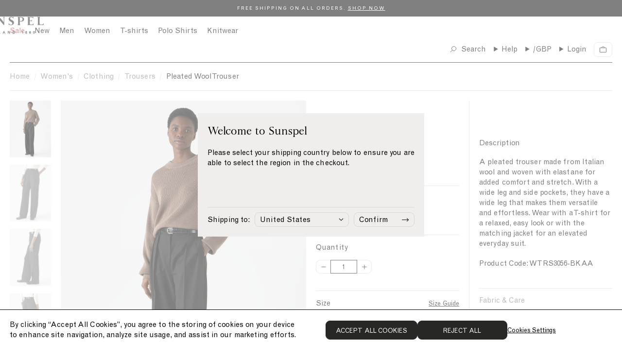

--- FILE ---
content_type: text/html; charset=utf-8
request_url: https://www.sunspel.com/products/womens-pleated-wool-trouser-in-black-wtrs3056-bkaa
body_size: 57113
content:
<!doctype html><html lang="en">
  <head>
    
<link href="//www.sunspel.com/cdn/shop/t/468/assets/onetrust-overrides.css?v=110404022696241875421765899940" rel="stylesheet" type="text/css" media="all" />

<!-- CookiePro Cookies Consent Notice start for Sunspel -->
<!-- CookiePro Cookies Consent Notice start for sunspel.com -->
<script src="https://cookie-cdn.cookiepro.com/scripttemplates/otSDKStub.js" type="text/javascript" charset="UTF-8" data-domain-script="85581195-6df2-4f57-b9ef-d668c663dc02"></script>
<script type="text/javascript">
function OptanonWrapper() { }
</script>
<!-- CookiePro Cookies Consent Notice end for sunspel.com -->
<!-- CookiePro Cookies Consent Notice end for Sunspel -->

<meta charset="utf-8">
<meta http-equiv="X-UA-Compatible" content="IE=edge">
<meta name="viewport" content="width=device-width,initial-scale=1">
<meta name="theme-color" content="">

<link rel="preconnect" href="https://cdn.shopify.com" crossorigin><meta name="google-site-verification" content="Cc3b-DZHhRvWj2K7Dp1VLRKs4NkH97bOsJ4uFvHafdw" /><link rel="canonical" href="https://www.sunspel.com/products/womens-pleated-wool-trouser-in-black-wtrs3056-bkaa" /><link rel="icon" type="image/png" href="//www.sunspel.com/cdn/shop/files/favicon_16x16.png?v=1655372962" sizes="16x16" /><link rel="shortcut icon" type="image/png" href="//www.sunspel.com/cdn/shop/files/favicon_32x32.png?v=1655372962" sizes="32x32" /><link rel="icon" type="image/png" href="//www.sunspel.com/cdn/shop/files/favicon_194x194.png?v=1655372962" sizes="194x194" /><link rel="apple-touch-icon" href="//www.sunspel.com/cdn/shop/files/favicon_180x180.png?v=1655372962" sizes="180x180" /><link rel="icon" type="image/png" href="//www.sunspel.com/cdn/shop/files/favicon_192x192.png?v=1655372962" sizes="192x192" /><link rel="manifest" href="//www.sunspel.com/cdn/shop/t/468/assets/site.webmanifest.json?v=79082086893809414371765900103" />

<meta name="apple-mobile-web-app-title" content="Sunspel" />
<meta name="application-name" content="Sunspel" />
<meta name="msapplication-TileColor" content="#ffffff" />
<meta name="msapplication-config" content="//www.sunspel.com/cdn/shop/t/468/assets/browserconfig.xml?85056" />
<meta name="theme-color" content="#ffffff" />
<title>Women&#39;s Pleated Wool Trouser in Black | Sunspel</title>

<meta property="og:site_name" content="Sunspel">
<meta property="og:url" content="https://www.sunspel.com/products/womens-pleated-wool-trouser-in-black-wtrs3056-bkaa">
<meta property="og:title" content="Women&#39;s Pleated Wool Trouser in Black | Sunspel">
<meta property="og:type" content="product">
<meta property="og:description" content="A pleated trouser made from Italian wool and woven with elastane for added comfort and stretch. With a wide leg and side pockets, they have a wide leg that makes them versatile and effortless. Wear with a T-shirt for a relaxed, easy look or with the matching jacket for an elevated everyday suit. Product Code: WTRS3056-"><meta property="og:image" content="http://www.sunspel.com/cdn/shop/files/wtrs3056-bkaa-2.jpg?v=1739378380">
  <meta property="og:image:secure_url" content="https://www.sunspel.com/cdn/shop/files/wtrs3056-bkaa-2.jpg?v=1739378380">
  <meta property="og:image:width" content="1500">
  <meta property="og:image:height" content="2069"><meta property="og:price:amount" content="177">
  <meta property="og:price:currency" content="GBP"><meta name="twitter:card" content="summary_large_image">
<meta name="twitter:title" content="Women&#39;s Pleated Wool Trouser in Black | Sunspel">
<meta name="twitter:description" content="A pleated trouser made from Italian wool and woven with elastane for added comfort and stretch. With a wide leg and side pockets, they have a wide leg that makes them versatile and effortless. Wear with a T-shirt for a relaxed, easy look or with the matching jacket for an elevated everyday suit. Product Code: WTRS3056-">
<link rel="alternate" hreflang="en-gb" href="https://www.sunspel.com/products/womens-pleated-wool-trouser-in-black-wtrs3056-bkaa" />
  <link rel="alternate" hreflang="en-us" href="https://us.sunspel.com/products/womens-pleated-wool-trouser-in-black-wtrs3056-bkaa" />
  <link rel="alternate" hreflang="fr-fr" href="https://www.sunspel.fr/products/womens-pleated-wool-trouser-in-black-wtrs3056-bkaa" />
  <link rel="alternate" hreflang="fr-ch" href="https://www.sunspel.fr/products/womens-pleated-wool-trouser-in-black-wtrs3056-bkaa" />
  <link rel="alternate" hreflang="fr-be" href="https://www.sunspel.fr/products/womens-pleated-wool-trouser-in-black-wtrs3056-bkaa" />
  <link rel="alternate" hreflang="de-de" href="https://www.sunspel.de/products/womens-pleated-wool-trouser-in-black-wtrs3056-bkaa" />
  <link rel="alternate" hreflang="de-ch" href="https://www.sunspel.de/products/womens-pleated-wool-trouser-in-black-wtrs3056-bkaa" />
  <link rel="alternate" hreflang="de-be" href="https://www.sunspel.de/products/womens-pleated-wool-trouser-in-black-wtrs3056-bkaa" />
  <link rel="alternate" hreflang="de-at" href="https://www.sunspel.de/products/womens-pleated-wool-trouser-in-black-wtrs3056-bkaa" />
  <link rel="alternate" hreflang="en-se" href="https://eu.sunspel.com/products/womens-pleated-wool-trouser-in-black-wtrs3056-bkaa" />
  <link rel="alternate" hreflang="en-it" href="https://eu.sunspel.com/products/womens-pleated-wool-trouser-in-black-wtrs3056-bkaa" />
  <link rel="alternate" hreflang="en-es" href="https://eu.sunspel.com/products/womens-pleated-wool-trouser-in-black-wtrs3056-bkaa" />
  <link rel="alternate" hreflang="en-nl" href="https://eu.sunspel.com/products/womens-pleated-wool-trouser-in-black-wtrs3056-bkaa" />
  <link rel="alternate" hreflang="en-ch" href="https://eu.sunspel.com/products/womens-pleated-wool-trouser-in-black-wtrs3056-bkaa" />
  <link rel="alternate" hreflang="en-dk" href="https://eu.sunspel.com/products/womens-pleated-wool-trouser-in-black-wtrs3056-bkaa" />
  <link rel="alternate" hreflang="en-ie" href="https://eu.sunspel.com/products/womens-pleated-wool-trouser-in-black-wtrs3056-bkaa" />
  <link rel="alternate" hreflang="en-gr" href="https://eu.sunspel.com/products/womens-pleated-wool-trouser-in-black-wtrs3056-bkaa" />
  <link rel="alternate" hreflang="en-no" href="https://eu.sunspel.com/products/womens-pleated-wool-trouser-in-black-wtrs3056-bkaa" />
  <link rel="alternate" hreflang="en-fi" href="https://eu.sunspel.com/products/womens-pleated-wool-trouser-in-black-wtrs3056-bkaa" />
  <link rel="alternate" hreflang="en-pl" href="https://eu.sunspel.com/products/womens-pleated-wool-trouser-in-black-wtrs3056-bkaa" />
  <link rel="alternate" hreflang="ja" href="https://www.sunspel.jp/products/womens-pleated-wool-trouser-in-black-wtrs3056-bkaa" />
  <link rel="alternate" hreflang="x-default" href="https://www.sunspel.com/products/womens-pleated-wool-trouser-in-black-wtrs3056-bkaa" /><script>
  window.BAO = window.BAO || {}
  window.theme = window.theme || {}

  document.documentElement.classList.remove('util-NoJs')

  window.theme = {
    isDevTheme: false,
    moneyFormat: "£{{amount_no_decimals}}",
    storefrontAccessToken: "03ec0d48f23e0895eb4b8fb6eeab51b0",
    strings: {
      filters: "Filters \u003cspan class=\"clc-ProductGrid_MobileFacetsTrigger_Count\"\u003e({{ count }})\u003c\/span\u003e",
      addToCart: "Add to cart",
      loading: "Loading",
      added: "Added",
      error: "Error",
      soldOut: "Sold out",
      unavailable: "Unavailable",
      inStock: "",
      outOfStock: "Not in stock",
      select: "Please select size",
      onSale: "Sale",
      stickerSale: "On Sale",
      previousSlide: "Slide left",
      nextSlide: "Slide right",
      coloursAvailable: "colours available",
      price: {
        regularPrice: "Regular price",
        salePrice: "Sale price",
      },
      pushCart: {
        addTooMany: "Unfortunately, there isn\u0026#39;t enough of this product available",
        alreadyHaveAllStock: "You already have all of the remaining stock in your cart",
        cannotFindVariant: "There was an error adding this product to cart.",
        generic: "There was an error adding this product to cart.",
        notEnoughInStock: "Unfortunately, there isn\u0026#39;t enough of this product available",
        soldOut: "Unfortunately, this product is sold out.",
      },
      similarStylesWithSize: "Similar styles available in size [size]"
    },
    site: "sunspel.myshopify.com"
,
countries: {
  GB: { name: 'United Kingdom', site: 'UK' },
  US: { name: 'United States', site: 'US' },
  FR: { name: 'France', site: 'FR' },
  DE: { name: 'Germany', site: 'DE' },
  JP: { name: 'Japan', site: 'JP' },
  AF: { name: 'Afghanistan', site: 'UK' },
  AX: { name: 'Åland Islands', site: 'UK' },
  AL: { name: 'Albania', site: 'UK' },
  DZ: { name: 'Algeria', site: 'UK' },
  AS: { name: 'American Samoa', site: 'UK' },
  AD: { name: 'Andorra', site: 'EU' },
  AO: { name: 'Angola', site: 'UK' },
  AI: { name: 'Anguilla', site: 'UK' },
  AQ: { name: 'Antarctica', site: 'UK' },
  AG: { name: 'Antigua and Barbuda', site: 'UK' },
  AR: { name: 'Argentina', site: 'UK' },
  AM: { name: 'Armenia', site: 'UK' },
  AW: { name: 'Aruba', site: 'UK' },
  AU: { name: 'Australia', site: 'UK' },
  AT: { name: 'Austria', site: 'EU' },
  AZ: { name: 'Azerbaijan', site: 'UK' },
  BS: { name: 'Bahamas', site: 'UK' },
  BH: { name: 'Bahrain', site: 'UK' },
  BD: { name: 'Bangladesh', site: 'UK' },
  BB: { name: 'Barbados', site: 'Uk' },
  BY: { name: 'Belarus', site: 'UK' },
  BE: { name: 'Belgium', site: 'EU' },
  BZ: { name: 'Belize', site: 'UK' },
  BJ: { name: 'Benin', site: 'UK' },
  BM: { name: 'Bermuda', site: 'UK' },
  BT: { name: 'Bhutan', site: 'UK' },
  BO: { name: 'Bolivia, Plurinational State of', site: 'UK' },
  BQ: { name: 'Bonaire, Sint Eustatius and Saba', site: 'UK' },
  BA: { name: 'Bosnia and Herzegovina', site: 'UK' },
  BW: { name: 'Botswana', site: 'UK' },
  BV: { name: 'Bouvet Island', site: 'UK' },
  BR: { name: 'Brazil', site: 'UK' },
  IO: { name: 'British Indian Ocean Territory', site: 'UK' },
  BN: { name: 'Brunei Darussalam', site: 'UK' },
  BG: { name: 'Bulgaria', site: 'EU' },
  BF: { name: 'Burkina Faso', site: 'UK' },
  BI: { name: 'Burundi', site: 'UK' },
  KH: { name: 'Cambodia', site: 'UK' },
  CM: { name: 'Cameroon', site: 'UK' },
  CA: { name: 'Canada', site: 'UK' },
  CV: { name: 'Cape Verde', site: 'UK' },
  KY: { name: 'Cayman Islands', site: 'UK' },
  CF: { name: 'Central African Republic', site: 'UK' },
  TD: { name: 'Chad', site: 'UK' },
  CL: { name: 'Chile', site: 'UK' },
  CN: { name: 'China', site: 'UK' },
  CX: { name: 'Christmas Island', site: 'UK' },
  CC: { name: 'Cocos (Keeling) Islands', site: 'UK' },
  CO: { name: 'Colombia', site: 'UK' },
  KM: { name: 'Comoros', site: 'UK' },
  CG: { name: 'Congo', site: 'UK' },
  CD: { name: 'Congo, the Democratic Republic of the', site: 'UK' },
  CK: { name: 'Cook Islands', site: 'UK' },
  CR: { name: 'Costa Rica', site: 'UK' },
  CI: { name: "Côte d'Ivoire", site: 'UK' },
  HR: { name: 'Croatia', site: 'EU' },
  CU: { name: 'Cuba', site: 'UK' },
  CW: { name: 'Curaçao', site: 'UK' },
  CY: { name: 'Cyprus', site: 'EU' },
  CZ: { name: 'Czech Republic', site: 'EU' },
  DK: { name: 'Denmark', site: 'EU' },
  DJ: { name: 'Djibouti', site: 'UK' },
  DM: { name: 'Dominica', site: 'UK' },
  DO: { name: 'Dominican Republic', site: 'UK' },
  EC: { name: 'Ecuador', site: 'UK' },
  EG: { name: 'Egypt', site: 'UK' },
  SV: { name: 'El Salvador', site: 'UK' },
  GQ: { name: 'Equatorial Guinea', site: 'UK' },
  ER: { name: 'Eritrea', site: 'UK' },
  EE: { name: 'Estonia', site: 'EU' },
  ET: { name: 'Ethiopia', site: 'UK' },
  FK: { name: 'Falkland Islands (Malvinas)', site: 'UK' },
  FO: { name: 'Faroe Islands', site: 'UK' },
  FJ: { name: 'Fiji', site: 'UK' },
  FI: { name: 'Finland', site: 'EU' },
  GF: { name: 'French Guiana', site: 'UK' },
  PF: { name: 'French Polynesia', site: 'UK' },
  TF: { name: 'French Southern Territories', site: 'UK' },
  GA: { name: 'Gabon', site: 'UK' },
  GM: { name: 'Gambia', site: 'UK' },
  GE: { name: 'Georgia', site: 'UK' },
  GH: { name: 'Ghana', site: 'UK' },
  GI: { name: 'Gibraltar', site: 'UK' },
  GR: { name: 'Greece', site: 'EU' },
  GL: { name: 'Greenland', site: 'UK' },
  GD: { name: 'Grenada', site: 'UK' },
  GP: { name: 'Guadeloupe', site: 'UK' },
  GU: { name: 'Guam', site: 'UK' },
  GT: { name: 'Guatemala', site: 'UK' },
  GG: { name: 'Guernsey', site: 'UK' },
  GN: { name: 'Guinea', site: 'UK' },
  GW: { name: 'Guinea-Bissau', site: 'UK' },
  GY: { name: 'Guyana', site: 'UK' },
  HT: { name: 'Haiti', site: 'UK' },
  HM: { name: 'Heard Island and McDonald Islands', site: 'UK' },
  VA: { name: 'Holy See (Vatican City State)', site: 'UK' },
  HN: { name: 'Honduras', site: 'UK' },
  HK: { name: 'Hong Kong', site: 'UK' },
  HU: { name: 'Hungary', site: 'EU' },
  IS: { name: 'Iceland', site: 'UK' },
  IN: { name: 'India', site: 'UK' },
  ID: { name: 'Indonesia', site: 'UK' },
  IR: { name: 'Iran, Islamic Republic of', site: 'UK' },
  IQ: { name: 'Iraq', site: 'UK' },
  IE: { name: 'Ireland', site: 'EU' },
  IM: { name: 'Isle of Man', site: 'UK' },
  IL: { name: 'Israel', site: 'UK' },
  IT: { name: 'Italy', site: 'EU' },
  JM: { name: 'Jamaica', site: 'UK' },
  JE: { name: 'Jersey', site: 'UK' },
  JO: { name: 'Jordan', site: 'UK' },
  KZ: { name: 'Kazakhstan', site: 'UK' },
  KE: { name: 'Kenya', site: 'UK' },
  KI: { name: 'Kiribati', site: 'UK' },
  KP: { name: "Korea, Democratic People's Republic of", site: 'UK' },
  KR: { name: 'Korea, Republic of', site: 'UK' },
  XK: { name: 'Kosovo', site: 'UK' },
  KW: { name: 'Kuwait', site: 'UK' },
  KG: { name: 'Kyrgyzstan', site: 'UK' },
  LA: { name: "Lao People's Democratic Republic", site: 'UK' },
  LV: { name: 'Latvia', site: 'EU' },
  LB: { name: 'Lebanon', site: 'UK' },
  LS: { name: 'Lesotho', site: 'UK' },
  LR: { name: 'Liberia', site: 'UK' },
  LY: { name: 'Libya', site: 'UK' },
  LI: { name: 'Liechtenstein', site: 'UK' },
  LT: { name: 'Lithuania', site: 'EU' },
  LU: { name: 'Luxembourg', site: 'EU' },
  MO: { name: 'Macao', site: 'UK' },
  MK: { name: 'Macedonia, the former Yugoslav Republic of', site: 'UK' },
  MG: { name: 'Madagascar', site: 'UK' },
  MW: { name: 'Malawi', site: 'UK' },
  MY: { name: 'Malaysia', site: 'UK' },
  MV: { name: 'Maldives', site: 'UK' },
  ML: { name: 'Mali', site: 'UK' },
  MT: { name: 'Malta', site: 'EU' },
  MH: { name: 'Marshall Islands', site: 'UK' },
  MQ: { name: 'Martinique', site: 'UK' },
  MR: { name: 'Mauritania', site: 'UK' },
  MU: { name: 'Mauritius', site: 'UK' },
  YT: { name: 'Mayotte', site: 'UK' },
  MX: { name: 'Mexico', site: 'UK' },
  FM: { name: 'Micronesia, Federated States of', site: 'UK' },
  MD: { name: 'Moldova, Republic of', site: 'UK' },
  MC: { name: 'Monaco', site: 'UK' },
  MN: { name: 'Mongolia', site: 'UK' },
  ME: { name: 'Montenegro', site: 'UK' },
  MS: { name: 'Montserrat', site: 'UK' },
  MA: { name: 'Morocco', site: 'UK' },
  MZ: { name: 'Mozambique', site: 'UK' },
  MM: { name: 'Myanmar', site: 'UK' },
  NA: { name: 'Namibia', site: 'UK' },
  NR: { name: 'Nauru', site: 'UK' },
  NP: { name: 'Nepal', site: 'UK' },
  NL: { name: 'Netherlands', site: 'EU' },
  NC: { name: 'New Caledonia', site: 'UK' },
  NZ: { name: 'New Zealand', site: 'UK' },
  NI: { name: 'Nicaragua', site: 'UK' },
  NE: { name: 'Niger', site: 'UK' },
  NG: { name: 'Nigeria', site: 'UK' },
  NU: { name: 'Niue', site: 'UK' },
  NF: { name: 'Norfolk Island', site: 'UK' },
  MP: { name: 'Northern Mariana Islands', site: 'UK' },
  NO: { name: 'Norway', site: 'UK' },
  OM: { name: 'Oman', site: 'UK' },
  PK: { name: 'Pakistan', site: 'UK' },
  PW: { name: 'Palau', site: 'UK' },
  PS: { name: 'Palestinian Territory, Occupied', site: 'UK' },
  PA: { name: 'Panama', site: 'UK' },
  PG: { name: 'Papua New Guinea', site: 'UK' },
  PY: { name: 'Paraguay', site: 'UK' },
  PE: { name: 'Peru', site: 'UK' },
  PH: { name: 'Philippines', site: 'UK' },
  PN: { name: 'Pitcairn', site: 'UK' },
  PL: { name: 'Poland', site: 'EU' },
  PT: { name: 'Portugal', site: 'EU' },
  PR: { name: 'Puerto Rico', site: 'UK' },
  QA: { name: 'Qatar', site: 'UK' },
  RE: { name: 'Réunion', site: 'UK' },
  RO: { name: 'Romania', site: 'EU' },
  RU: { name: 'Russian Federation', site: 'UK' },
  RW: { name: 'Rwanda', site: 'UK' },
  BL: { name: 'Saint Barthélemy', site: 'UK' },
  SH: { name: 'Saint Helena, Ascension and Tristan da Cunha', site: 'UK' },
  KN: { name: 'Saint Kitts and Nevis', site: 'UK' },
  LC: { name: 'Saint Lucia', site: 'UK' },
  MF: { name: 'Saint Martin (French part)', site: 'UK' },
  PM: { name: 'Saint Pierre and Miquelon', site: 'UK' },
  VC: { name: 'Saint Vincent and the Grenadines', site: 'UK' },
  WS: { name: 'Samoa', site: 'UK' },
  SM: { name: 'San Marino', site: 'UK' },
  ST: { name: 'Sao Tome and Principe', site: 'UK' },
  SA: { name: 'Saudi Arabia', site: 'UK' },
  SN: { name: 'Senegal', site: 'UK' },
  RS: { name: 'Serbia', site: 'UK' },
  SC: { name: 'Seychelles', site: 'UK' },
  SL: { name: 'Sierra Leone', site: 'UK' },
  SG: { name: 'Singapore', site: 'UK' },
  SX: { name: 'Sint Maarten (Dutch part)', site: 'UK' },
  SK: { name: 'Slovakia', site: 'EU' },
  SI: { name: 'Slovenia', site: 'EU' },
  SB: { name: 'Solomon Islands', site: 'UK' },
  SO: { name: 'Somalia', site: 'UK' },
  ZA: { name: 'South Africa', site: 'UK' },
  GS: { name: 'South Georgia and the South Sandwich Islands', site: 'UK' },
  SS: { name: 'South Sudan', site: 'UK' },
  ES: { name: 'Spain', site: 'EU' },
  LK: { name: 'Sri Lanka', site: 'UK' },
  SD: { name: 'Sudan', site: 'UK' },
  SR: { name: 'Suriname', site: 'UK' },
  SJ: { name: 'Svalbard and Jan Mayen', site: 'UK' },
  SZ: { name: 'Swaziland', site: 'UK' },
  SE: { name: 'Sweden', site: 'EU' },
  CH: { name: 'Switzerland', site: 'UK' },
  SY: { name: 'Syrian Arab Republic', site: 'UK' },
  TW: { name: 'Taiwan', site: 'UK' },
  TJ: { name: 'Tajikistan', site: 'UK' },
  TZ: { name: 'Tanzania, United Republic of', site: 'UK' },
  TH: { name: 'Thailand', site: 'UK' },
  TL: { name: 'Timor-Leste', site: 'UK' },
  TG: { name: 'Togo', site: 'UK' },
  TK: { name: 'Tokelau', site: 'UK' },
  TO: { name: 'Tonga', site: 'UK' },
  TT: { name: 'Trinidad and Tobago', site: 'UK' },
  TN: { name: 'Tunisia', site: 'UK' },
  TR: { name: 'Turkey', site: 'UK' },
  TM: { name: 'Turkmenistan', site: 'UK' },
  TC: { name: 'Turks and Caicos Islands', site: 'UK' },
  TV: { name: 'Tuvalu', site: 'UK' },
  UG: { name: 'Uganda', site: 'UK' },
  UA: { name: 'Ukraine', site: 'UK' },
  AE: { name: 'United Arab Emirates', site: 'UK' },
  UM: { name: 'United States Minor Outlying Islands', site: 'UK' },
  UY: { name: 'Uruguay', site: 'UK' },
  UZ: { name: 'Uzbekistan', site: 'UK' },
  VU: { name: 'Vanuatu', site: 'UK' },
  VE: { name: 'Venezuela, Bolivarian Republic of', site: 'UK' },
  VN: { name: 'Viet Nam', site: 'UK' },
  VG: { name: 'Virgin Islands, British', site: 'UK' },
  VI: { name: 'Virgin Islands, U.S.', site: 'UK' },
  WF: { name: 'Wallis and Futuna', site: 'UK' },
  EH: { name: 'Western Sahara', site: 'UK' },
  YE: { name: 'Yemen', site: 'UK' },
  ZM: { name: 'Zambia', site: 'UK' },
  ZW: { name: 'Zimbabwe', site: 'UK' },
}
}

  
</script>
<link href="//www.sunspel.com/cdn/shop/t/468/assets/SunspelStandard-Regular.woff2?v=114361492657335123231765900043" as="font" crossOrigin="anonymous" rel="preload">
<link href="//www.sunspel.com/cdn/shop/t/468/assets/SunspelStandard-Regular.woff?v=165968686365415593521765900042" as="font" crossOrigin="anonymous" rel="preload">
<link href="//www.sunspel.com/cdn/shop/t/468/assets/SunspelStandard-Bold.woff2?v=30805724504560949001765900041" as="font" crossOrigin="anonymous" rel="preload">
<link href="//www.sunspel.com/cdn/shop/t/468/assets/SunspelStandard-Bold.woff?v=139378323437590325811765900040" as="font" crossOrigin="anonymous" rel="preload">
<link href="//www.sunspel.com/cdn/shop/t/468/assets/GrotesqueMT.woff2?v=160615026589348018521765899910" as="font" crossOrigin="anonymous" rel="preload">
<link href="//www.sunspel.com/cdn/shop/t/468/assets/GrotesqueMT.woff?v=54499677781734154771765899909" as="font" crossOrigin="anonymous" rel="preload">

<style>
  @font-face {
    font-family: 'Sunspel Standard';
    src:
      url('//www.sunspel.com/cdn/shop/t/468/assets/SunspelStandard-Regular.woff2?v=114361492657335123231765900043') format('woff2'),
      url('//www.sunspel.com/cdn/shop/t/468/assets/SunspelStandard-Regular.woff?v=165968686365415593521765900042') format('woff');
    font-weight: 400;
    font-style: normal;
    font-display: swap
  }

  @font-face {
    font-family: 'Sunspel Standard';
    src:
      url('//www.sunspel.com/cdn/shop/t/468/assets/SunspelStandard-Regular.woff2?v=114361492657335123231765900043') format('woff2'),
      url('//www.sunspel.com/cdn/shop/t/468/assets/SunspelStandard-Regular.woff?v=165968686365415593521765900042') format('woff');
    font-weight: 400;
    font-style: italic;
    font-display: swap
  }

  @font-face {
    font-family: 'Sunspel Standard';
    src:
      url('//www.sunspel.com/cdn/shop/t/468/assets/SunspelStandard-Bold.woff2?v=30805724504560949001765900041') format('woff2'),
      url('//www.sunspel.com/cdn/shop/t/468/assets/SunspelStandard-Bold.woff?v=139378323437590325811765900040') format('woff');
    font-weight: 700;
    font-style: normal;
    font-display: swap
  }

  @font-face {
    font-family: 'Grotesque MT';
    src:
      url('//www.sunspel.com/cdn/shop/t/468/assets/GrotesqueMT.woff2?v=160615026589348018521765899910') format('woff2'),
      url('//www.sunspel.com/cdn/shop/t/468/assets/GrotesqueMT.woff?v=54499677781734154771765899909') format('woff');
    font-weight: 400;
    font-style: normal;
    font-display: swap
  }

  @font-face {
    font-family: 'Grotesque MT';
    src:
      url('//www.sunspel.com/cdn/shop/t/468/assets/GrotesqueMT.woff2?v=160615026589348018521765899910') format('woff2'),
      url('//www.sunspel.com/cdn/shop/t/468/assets/GrotesqueMT.woff?v=54499677781734154771765899909') format('woff');
    font-weight: 400;
    font-style: italic;
    font-display: swap
  }
</style>

<script src="//unpkg.com/@ungap/custom-elements@1.0.0/min.js" defer></script>


<script src="//www.sunspel.com/cdn/shop/t/468/assets/bao-utils.js?v=131807778877213668541765899852" type="module"></script>
<script src="//www.sunspel.com/cdn/shop/t/468/assets/bao-reactive-state.js?v=75403655754268315931765899849" type="module"></script>
<script src="//www.sunspel.com/cdn/shop/t/468/assets/bao-cycler.js?v=21525716723937485251765899843" type="module"></script>
<script src="//www.sunspel.com/cdn/shop/t/468/assets/bao-listeners.js?v=133500570216911661401765899847" type="module"></script>
<script src="//www.sunspel.com/cdn/shop/t/468/assets/bao-event-bus.js?v=120213979582113567311765899845" type="module"></script>
<script src="//www.sunspel.com/cdn/shop/t/468/assets/bao-custom-element.js?v=16174265395855121331765899842" type="module"></script>
<script src="//www.sunspel.com/cdn/shop/t/468/assets/bao-details-disclosure.js?v=75718277762601428951765899844" type="module"></script>

<script src="//www.sunspel.com/cdn/shop/t/468/assets/global.js?v=42055535059203000011765899907" type="module"></script>
<script src="//www.sunspel.com/cdn/shop/t/468/assets/bao-events.js?v=120253923096592494521765899846" type="module"></script>
<script src="//www.sunspel.com/cdn/shop/t/468/assets/bao-media.js?v=145747973704402995021765899848" type="module"></script>
<script src="//www.sunspel.com/cdn/shop/t/468/assets/bao-section-rendering.js?v=130538058246976941091765899849" type="module"></script>
<script src="//www.sunspel.com/cdn/shop/t/468/assets/bao-cart.js?v=39998281804346893851765899841" type="module"></script>
<script src="//www.sunspel.com/cdn/shop/t/468/assets/bao-carousel.js?v=143587071163200000751765899840" type="module"></script>
<script src="//www.sunspel.com/cdn/shop/t/468/assets/cart-count.js?v=156381515939137051321765899860" type="module"></script>
<script src="//www.sunspel.com/cdn/shop/t/468/assets/add-to-cart.js?v=151399440683609475361765899825" type="module"></script>
<script src="//www.sunspel.com/cdn/shop/t/468/assets/product-form.js?v=176009833057059286961765899973" type="module"></script>
<script src="//www.sunspel.com/cdn/shop/t/468/assets/quantity-adjuster.js?v=155642904276754785981765900002" type="module"></script>
<script src="//www.sunspel.com/cdn/shop/t/468/assets/cart-item.js?v=15883570283281488901765899863" type="module"></script>
<script src="//www.sunspel.com/cdn/shop/t/468/assets/lazy-video.js?v=112966273240184860831765899931" type="module"></script>
<script src="//www.sunspel.com/cdn/shop/t/468/assets/section-async.js?v=78235772369617372241765900013" type="module"></script>
<script src="//www.sunspel.com/cdn/shop/t/468/assets/card-carousel.js?v=53997828287135747411765899856" type="module"></script>
<script src="//www.sunspel.com/cdn/shop/t/468/assets/bao-tagalys-library.js?v=161337481279840794171765899851" type="module"></script>
<script src="//www.sunspel.com/cdn/shop/t/468/assets/tagalys-product-card.js?v=28598015289941764721765900045" type="module"></script>
<script src="//www.sunspel.com/cdn/shop/t/468/assets/tagalys-product-card-gallery.js?v=147486595255800451765900044" type="module"></script>
<script src="//www.sunspel.com/cdn/shop/t/468/assets/product-card-gallery.js?v=77892603856208945481765899962" type="module"></script>
<script src="//www.sunspel.com/cdn/shop/t/468/assets/collection-scroll-position.js?v=25605786420401422321765899887" type="module"></script><!-- Include JS Library -->
<script src="https://js.klevu.com/core/v2/klevu.js"></script>

<!-- Configure Klevu for your store -->
<script type="text/javascript">
  var klevu_uc_userOptions = {
    showTrendingProductsLimit: 4
  };

  klevu.interactive(function () {
    var options = {
      powerUp: {
        landing: false
      },
      url : {
        landing : '/pages/search-results',
        protocol: 'https:',
        search: klevu.settings.url.protocol + '//eucs30v2.ksearchnet.com/cs/v2/search' // your search URL
      },
      search: {
        minChars: 0,
        searchBoxSelector: "#header-search", // your search input selector
        apiKey: "klevu-165598819493715339" // your Klevu JS API Key
      },
      analytics: {
        apiKey: 'klevu-165598819493715339' // your Klevu JS API Key
      },
      theme: {
        modules: {
          resultInfiniteScroll: {
            searchResultsPage: {
              enable: true
            }
          }
        },
        quickSearch: {
          loadDefaultStyles: false
        },
        landing: {
          loadDefaultStyles: false
        }
      }
    };
    klevu(options);
  });
</script><link href="//www.sunspel.com/cdn/shop/t/468/assets/klevu-quick-search.css?v=51651738770919408901765899927" rel="stylesheet" type="text/css" media="all" />

<script type="text/javascript">
  // Define a new custom event, which will fire after Quick Search has initialised
  klevu.coreEvent.build({
    name: "setRemoteConfigQuickOverride",
    fire: function () {
      if (klevu.getSetting(klevu,"settings.flags.setRemoteConfigQuick.build", false)) {
        return true;
      }
      return false;
    },
    maxCount: 150,
    delay: 100
  });

  // Listen in to our custom event, to make our overrides
  klevu.coreEvent.attach("setRemoteConfigQuickOverride", {
    name: "attachRemoteConfigQuickOverride",
    fire: function () {

      klevu.each(klevu.search.extraSearchBox, function (key, box) {
        // Quick search overrides
        box.getScope().template.setTemplate(klevu.dom.helpers.getHTML("#klevuQuickTemplateBaseCustom"), "klevuTemplateBase", true);
        box.getScope().template.setTemplate(klevu.dom.helpers.getHTML("#klevuQuickProductsCustom"), "klevuQuickProducts", true);
        box.getScope().template.setTemplate(klevu.dom.helpers.getHTML("#klevuQuickProductBlockTitleHeaderCustom"), "klevuQuickProductBlockTitleHeader", true);
        box.getScope().template.setTemplate(klevu.dom.helpers.getHTML("#klevuQuickProductBlockCustom"), "klevuQuickProductBlock", true);
        box.getScope().template.setTemplate(klevu.dom.helpers.getHTML("#klevuQuickAutoSuggestionsCustom"), "klevuQuickAutoSuggestions", true);
        box.getScope().template.setTemplate(klevu.dom.helpers.getHTML("#kuTemplatePopularSearchesCustom"), "kuTemplatePopularSearches", true);
        box.getScope().template.setTemplate(klevu.dom.helpers.getHTML("#klevuTrendingProductsCustom"), "klevuTrendingProducts", true);
        box.getScope().template.setTemplate(klevu.dom.helpers.getHTML("#klevuQuickTrendingProductBlockCustom"), "klevuQuickTrendingProductBlock", true);
        box.getScope().template.setTemplate(klevu.dom.helpers.getHTML("#klevuSearchPersonalizationsCustom"), "klevuSearchPersonalizations", true);

        box.getScope().template.setTemplate(klevu.dom.helpers.getHTML("#klevuTemplateNoResultFoundQuickCustom"), "noResultsFoundQuick", true);
        box.getScope().template.setTemplate(klevu.dom.helpers.getHTML("#kuQuickNoResultsPopularSearchesCustom"), "quickNoResultsPopularSearches", true);

        box.getScope().template.setTemplate(klevu.dom.helpers.getHTML("#kuQuickNoResultsPopularSearchesCustom"), "quickNoResultsPopularSearches", true);
      });

      // We're done with our overrides, tell Klevu to power up!
      klevu({
        powerUp: {
          quick: true
        }
      });
    }
  });
</script>

<!-- Define our own templates -->

<!-- Quick search -->
<script type="template/klevu" id="klevuQuickTemplateBaseCustom"><div class="klevu-fluid kuPreventDocumentClick">
  <div id="klevuSearchingArea" class="klevuQuickSearchingArea ku-Layout">
    <div
      ku-container
      data-container-id="ku_quick_main_container"
      data-container-role="main"
      class="ku-Layout_Columns"
    >
      <div class="ku-Layout_Column ku-Layout_Column-sidebar">
        <header
          ku-container
          data-container-id="ku_quick_main_header_container"
          data-container-role="header"
          class="ku-Layout_Header"
        >
          <section
            ku-block
            data-block-id="ku_quick_main_header_sub_panel"
          ></section>
          <section ku-block data-block-id="ku_quick_main_header_banner">
            <%= helper.render('kuTemplatePopularSearches',scope) %>
            <%= helper.render('klevuQuickAutoSuggestions',scope) %>

            <% var isCmsEnabled = klevu.search.modules.kmcInputs.base.getCmsEnabledValue(); %>
            <% if (isCmsEnabled) { %>
              <% if (data.query.cmsCompressed && data.query.cmsCompressed.result.length <= 0 ) { %>
                <%= helper.render('quickNoResultsPopularSearches', scope, data) %>
              <% } %>
            <% } %>
          </section>

          <div class="ku-PagesContainer-desktop"><section-async section-id="klevu-quick-links" aria-busy="true">
      
</section-async></div>
        </header>
      </div>

      <div class="ku-Layout_Column ku-Layout_Column-main">
        <% if(data.query.productList) { %>
          <%= helper.render('klevuQuickTemplateResultsHeadingTitle', scope, data, "productList") %>
          <%= helper.render('klevuQuickTemplateTabResults', scope) %>
          <%= helper.render('klevuQuickProducts', scope) %>
          <%= helper.render('klevuQuickOtherContent', scope) %>
        <% } else { %>
          <div class="kuSearchPersonalizationsContainer">
            <%= helper.render('klevuSearchPersonalizations', scope) %>
          </div>
        <% } %>
      </div>
    </div>
  </div>
</div>
</script>

<script type="template/klevu" id="klevuQuickProductsCustom"><% if(data.query.productList) { %> <% if(data.query.productList.result.length >
0 ) { %>
<div
  ku-container
  data-container-id="ku_quick_main_content_container"
  data-container-role="content"
  data-content="productList"
>
  <section
    ku-container
    data-container-id="ku_quick_main_content_left"
    data-container-position="left"
    data-container-role="left"
  >
    <div ku-block data-block-id="ku_quick_left_facets">
      <% var isQuickFiltersOnLeft =
      klevu.search.modules.kmcInputs.base.isQuickFacetedLayoutFilterOnLeft(); %>
      <% if(isQuickFiltersOnLeft === true && data.query.productList.filters &&
      data.query.productList.filters.length > 0) { %>
      <div data-section="productList" class="klevuMeta">
        <%=helper.render('klevuQuickTemplateFilters',scope,data,"productList")
        %>
      </div>
      <% } %>
    </div>
    <div ku-block data-block-id="ku_quick_left_call_outs"></div>
    <div ku-block data-block-id="ku_quick_left_banner"></div>
  </section>
  <section
    ku-container
    data-container-id="ku_quick_main_content_center"
    data-container-position="center"
    data-container-role="center"
  >
    <header ku-block data-block-id="ku_quick_result_header"></header>
    <div ku-block data-block-id="ku_quick_result_items">
      <div class="klevuResultsBlock">
        <%=helper.render('klevuQuickProductBlockTitleHeader',scope,data) %>
        <div
          class="klevuQuickSearchResults klevuMeta productList"
          data-section="productList"
          id="productList"
          data-result-view="list"
        >
          <div class="kuQuickResultsListHeader">
            <%=helper.render('kuTemplateQuickResultsViewSwitch',scope,data,"productList")
            %>
            <%=helper.render('klevuQuickTemplateSortBy',scope,data,"productList")
            %>
          </div>
          <div class="kuClearBoth"></div>
          <div class="kuQuickResultsListContainer">
            <ul class="ku-Product_Items">
              <%
              helper.each(data.query.productList.result,function(key,product){
              %> <%=helper.render('klevuQuickProductBlock',scope,data,product)
              %> <% }); %>
              <%=helper.render('klevuQuickTemplateInfiniteScrollDown',scope,data)
              %>
            </ul>
          </div>
        </div>
        <%=helper.render('klevuQuickProductBlockTitleHeader',scope,data) %>
      </div>
    </div>
    <div ku-block data-block-id="ku_quick_other_items">
      <div data-section="productList" class="klevuMeta">
        <%=helper.render('klevuQuickTemplatePagination',scope,data,"productList")
        %>
      </div>
    </div>
    <footer ku-block data-block-id="ku_quick_result_footer"></footer>
  </section>
  <section
    ku-container
    data-container-id="ku_quick_main_content_right"
    data-container-position="right"
    data-container-role="right"
  >
    <div ku-block data-block-id="ku_quick_right_facets">
      <% var isQuickFiltersOnLeft =
      klevu.search.modules.kmcInputs.base.isQuickFacetedLayoutFilterOnLeft(); %>
      <% if(isQuickFiltersOnLeft === false && data.query.productList.filters &&
      data.query.productList.filters.length > 0) { %>
      <div data-section="productList" class="klevuMeta">
        <%=helper.render('klevuQuickTemplateFilters',scope,data,"productList")
        %>
      </div>
      <% } %>
    </div>
    <div ku-block data-block-id="ku_quick_right_call_outs"></div>
    <div ku-block data-block-id="ku_quick_right_banner"></div>
  </section>
</div>
<% } else { %> <% var isCmsEnabled =
klevu.search.modules.kmcInputs.base.getCmsEnabledValue(); %> <% if(isCmsEnabled)
{ %> <% if(data.query.cmsCompressed && data.query.cmsCompressed.result.length <=
0 ){ %>
<div
  ku-container
  data-container-id="ku_quick_main_content_container"
  data-container-role="content"
>
  <section
    ku-container
    data-container-id="ku_quick_main_content_left"
    data-container-position="left"
    data-container-role="left"
  ></section>
  <section
    ku-container
    data-container-id="ku_quick_main_content_center"
    data-container-position="center"
    data-container-role="center"
  >
    <div ku-block data-block-id="ku_quick_no_result_items">
      <%=helper.render('noResultsFoundQuick',scope) %>
    </div>
  </section>
  <section
    ku-container
    data-container-id="ku_quick_main_content_right"
    data-container-position="right"
    data-container-role="right"
  ></section>
</div>
<% } %> <% } else { %>
<div
  ku-container
  data-container-id="ku_quick_main_content_container"
  data-container-role="content"
>
  <section
    ku-container
    data-container-id="ku_quick_main_content_left"
    data-container-position="left"
    data-container-role="left"
  ></section>
  <section
    ku-container
    data-container-id="ku_quick_main_content_center"
    data-container-position="center"
    data-container-role="center"
  >
    <div ku-block data-block-id="ku_quick_no_result_items">
      <%=helper.render('noResultsFoundQuick',scope) %>
    </div>
  </section>
  <section
    ku-container
    data-container-id="ku_quick_main_content_right"
    data-container-position="right"
    data-container-role="right"
  ></section>
</div>
<% } %> <% } %> <% } else { %> <% } %>
</script>

<script type="template/klevu" id="klevuQuickProductBlockTitleHeaderCustom"><div class="klevuSuggestionHeading ku-Title_Header">
  <span class="klevuHeadingText ku-Title_Text fz-15_19"><%= window.BAO.Utils.translateString("Results") %> (<%=data.query.productList.meta.totalResultsFound%>)</span>

  <div class="klevuProductsViewAll ku-Title_ViewAll">
    <% var queryParam = klevu.getSetting(klevu, "settings.url.queryParam"); %>
    <a
      href="<%=helper.buildUrl(data.settings.landingUrl, queryParam ,helper.stripHtml(data.settings.term))%>"
      target="_parent"
      class="ku-Title_Button ku-Button fz-15_19"
    >
      <%= window.BAO.Utils.translateString("Show all") %>
    </a>
  </div>
</div>
</script>

<script type="template/klevu" id="klevuQuickProductBlockCustom"><% var updatedProductName = dataLocal.name;
if(klevu.search.modules.kmcInputs.base.getSkuOnPageEnableValue()) {
if(klevu.dom.helpers.cleanUpSku(dataLocal.sku)) { updatedProductName +=
klevu.dom.helpers.cleanUpSku(dataLocal.sku); } } %>
<li ku-product-block class="klevuProduct ku-Product_Item" data-id="<%=dataLocal.id%>">
  <a
    title="<%= updatedProductName %>"
    target="_self"
    href="<%=dataLocal.url%>"
    data-id="<%=dataLocal.id%>"
    class="klevuQuickProductInnerBlock trackProductClick kuTrackRecentView prd-Card"
  >
    <section-async class="prd-Card_Async" section-id="klevu-product-card" url="<%=dataLocal.url%>" aria-busy="true"><div class="prd-Card_Loading">
  <svg viewBox="0 0 38 38" xmlns="http://www.w3.org/2000/svg" width="38" height="38">
    <defs>
      <linearGradient
        x1="8.042%"
        y1="0%"
        x2="65.682%"
        y2="23.865%"
        id="pagination-loading-icon-a"
      >
        <stop stop-color="currentColor" stop-opacity="0" offset="0%"></stop>
        <stop stop-color="currentColor" stop-opacity=".631" offset="63.146%"></stop>
        <stop stop-color="currentColor" offset="100%"></stop>
      </linearGradient>
    </defs>

    <g transform="translate(1 1)" fill="none" fill-rule="evenodd">
      <path
        d="M36 18c0-9.94-8.06-18-18-18"
        stroke="url(#pagination-loading-icon-a)"
        stroke-width="2"
      >
        <animateTransform
          attributeName="transform"
          type="rotate"
          from="0 18 18"
          to="360 18 18"
          dur="0.9s"
          repeatCount="indefinite"
        ></animateTransform>
      </path>

      <circle fill="currentColor" cx="36" cy="18" r="1">
        <animateTransform
          attributeName="transform"
          type="rotate"
          from="0 18 18"
          to="360 18 18"
          dur="0.9s"
          repeatCount="indefinite"
        ></animateTransform>
      </circle>
    </g>
  </svg>
</div></section-async>
  </a>
  <%=helper.render('quickSearchProductAddToCart',scope,data,dataLocal) %>
</li>
</script>

<script type="template/klevu" id="klevuQuickAutoSuggestionsCustom"><% if(data.suggestions.autosuggestion) { %> <%
if(data.suggestions.autosuggestion.length> 0 ) { %> <% var queryParam =
klevu.getSetting(klevu, "settings.url.queryParam"); %>
  <div class="klevuAutoSuggestionsWrap klevuAutosuggestions ku-Suggestions">
    <div class="klevuSuggestionHeading ku-Suggestions_Header">
      <span class="klevuHeadingText fz-15_19">
        <%= window.BAO.Utils.translateString("Suggestions") %>
      </span>
    </div>
    <ul class="ku-Suggestions_Items">
      <% helper.each(data.suggestions.autosuggestion,function(key,suggestion){ %>
      <li tabindex="-1" class="ku-Suggestions_Item fz-15_28">
        <a
          target="_self"
          href="<%=helper.buildUrl(data.settings.landingUrl, queryParam , helper.stripHtml(suggestion.suggest))%>"
          data-content="<%=helper.stripHtml(suggestion.suggest) %>"
          class="klevu-track-click"
        >
          <%= suggestion.suggest %>
        </a>
      </li>
      <% }); %>
    </ul>
  </div>
<% } %> <% } %>
</script>

<script type="template/klevu" id="kuTemplatePopularSearchesCustom"><% if(data.popularSearches && data.popularSearches.length) { %>
  <div class="kuPopularSearchesBlock kuPreventDocumentClick ku-Sidebar_Block">
    <div class="ku-Popular_Header klevuSuggestionHeading kuPopularSearchHeading">
      <span class="klevuHeadingText fz-15_21">
        <%= window.BAO.Utils.translateString("Popular Searches") %>
      </span>
    </div>

    <div class="kuPopularSearchTerms">
      <ul class="ku-Popular_Items">
        <% var queryParam = klevu.getSetting(klevu, "settings.url.queryParam"); %>

        <% helper.each(data.popularSearches,function(key,term){ %>
          <% if(term && term.length) {
            var landingURLPrefix = klevu.getObjectPath(klevu.settings,"url.landing");
            if(typeof landingURLPrefix === "undefined" || landingURLPrefix === ""){
              landingURLPrefix = "/";
            }
          %>
        <li class="kuPopularSearchTerm ku-Popular_Item fz-15_28" data-value="<%= term %>">
          <a class="ku-Sidebar_Link ku-Popular_Link" target="_self" href="<%= helper.buildUrl(data.settings.landingUrl, queryParam, helper.stripHtml(term)) %>"><%= term %></a>
        </li>
        <% } %> <% }); %>
      </ul>
    </div>
  </div>
  <% } %>
</script>

<!-- Trending products -->
<script type="template/klevu" id="klevuTrendingProductsCustom"><% if(data.query.trendingProductList) { %>
  <% if(data.query.trendingProductList.result.length > 0 ) { %>
    <div class="klevuResultsBlock kuPreventDocumentClick kuRecommendationSlider">
      <div class="klevuSuggestionHeading ku-Trending_Header fz-15_21">
        <span class="klevuHeadingText">
          <%= window.BAO.Utils.translateString("Trending products") %>
        </span>
      </div>

      <div
        class="klevuQuickSearchResults klevuQuickSearchTrendingResults"
        data-section="trendingProductList"
        data-source="trendingProducts"
        id="trendingProductList"
      >
        <div class="ku-Product_Items">
          <% helper.each(data.query.trendingProductList.result,function(key,product){ %>
            <div
              class="klevuProduct kuQSMenuItem kuSlide ku-Product_Item"
              id="<%= (key + 1) %>"
              ku-product-block
              data-id="<%=product.id%>"
            >
              <%= helper.render('klevuQuickTrendingProductBlock', scope, data, product) %>
            </div>
          <% }); %>
        </div>
      </div>
    </div>
  <% } %>
<% } %>
</script>

<script type="template/klevu" id="klevuQuickTrendingProductBlockCustom"><% var updatedProductName = dataLocal.name;
if(klevu.search.modules.kmcInputs.base.getSkuOnPageEnableValue()) {
if(klevu.dom.helpers.cleanUpSku(dataLocal.sku)) { updatedProductName +=
klevu.dom.helpers.cleanUpSku(dataLocal.sku); } } %>
<a
  target="_self"
  href="<%=dataLocal.url%>"
  data-id="<%=dataLocal.id%>"
  class="klevuQuickProductInnerBlock kuTrackPersonalizedProductClick kuQSMenuItemTarget kuTrackRecentView"
>
  <section-async class="prd-Card_Async" section-id="klevu-product-card" url="<%=dataLocal.url%>" aria-busy="true"><div class="prd-Card_Loading">
  <svg viewBox="0 0 38 38" xmlns="http://www.w3.org/2000/svg" width="38" height="38">
    <defs>
      <linearGradient
        x1="8.042%"
        y1="0%"
        x2="65.682%"
        y2="23.865%"
        id="pagination-loading-icon-a"
      >
        <stop stop-color="currentColor" stop-opacity="0" offset="0%"></stop>
        <stop stop-color="currentColor" stop-opacity=".631" offset="63.146%"></stop>
        <stop stop-color="currentColor" offset="100%"></stop>
      </linearGradient>
    </defs>

    <g transform="translate(1 1)" fill="none" fill-rule="evenodd">
      <path
        d="M36 18c0-9.94-8.06-18-18-18"
        stroke="url(#pagination-loading-icon-a)"
        stroke-width="2"
      >
        <animateTransform
          attributeName="transform"
          type="rotate"
          from="0 18 18"
          to="360 18 18"
          dur="0.9s"
          repeatCount="indefinite"
        ></animateTransform>
      </path>

      <circle fill="currentColor" cx="36" cy="18" r="1">
        <animateTransform
          attributeName="transform"
          type="rotate"
          from="0 18 18"
          to="360 18 18"
          dur="0.9s"
          repeatCount="indefinite"
        ></animateTransform>
      </circle>
    </g>
  </svg>
</div></section-async>
</a>
</script>

<script type="template/klevu" id="klevuSearchPersonalizationsCustom"><div
  ku-container
  data-container-id="ku_quick_main_content_container"
  data-container-role="content"
>
  <!-- <section
    ku-container
    data-container-id="ku_quick_main_content_left"
    data-container-position="left"
    data-container-role="left"
  >
    <div ku-block data-block-id="ku_quick_left_facets"></div>
    <div ku-block data-block-id="ku_quick_left_call_outs">
      <%=helper.render('kuTemplatePopularSearches',scope) %>
      <%=helper.render('kuTemplateRecentSearches',scope) %>
    </div>
    <div ku-block data-block-id="ku_quick_left_banner"></div>
  </section> -->
  <section
    ku-container
    data-container-id="ku_quick_main_content_center"
    data-container-position="center"
    data-container-role="center"
  >
    <header ku-block data-block-id="ku_quick_result_header"></header>
    <div ku-block data-block-id="ku_quick_result_items"></div>
    <div ku-block data-block-id="ku_quick_other_items">
      <%=helper.render('klevuTrendingProducts',scope) %>
      <%=helper.render('klevuRecentViewedProducts',scope) %>
    </div>
    <footer ku-block data-block-id="ku_quick_result_footer"></footer>
  </section>
  <section
    ku-container
    data-container-id="ku_quick_main_content_right"
    data-container-position="right"
    data-container-role="right"
  >
    <div ku-block data-block-id="ku_quick_right_facets"></div>
    <div ku-block data-block-id="ku_quick_right_call_outs"></div>
    <div ku-block data-block-id="ku_quick_right_banner"></div>
  </section>
</div>
</script>

<!-- No Results -->

<script type="template/klevu" id="klevuTemplateNoResultFoundQuickCustom"><div class="kuQuickSearchNoRecordFound">
  <div class="kuQuickNoResults">
    <div class="kuQuickNoResultsInner">
      <div class="kuQuickNoResultsMessage ku-NoResults_Header fz-15_28">
        <%= window.BAO.Utils.translateString(
          "We\u0026#39;re sorry, no results found for \u0026quot;{{ terms }}\u0026quot;",
          { terms: data.settings.term },
        ) %>
      </div>
    </div>
  </div>
  <div class="kuDividerLine"></div>
</div>
</script>

<script type="template/klevu" id="kuQuickNoResultsPopularSearchesCustom"><% if(data.noResultsFoundPopularSearches &&
data.noResultsFoundPopularSearches.length) { %>
<div class="kuNoResultsPopularSearchesBlock">
  <div class="kuNoResultsPopularSearchHeading ku-Popular_Header">
    <span class="klevuQuickHeadingText fz-15_21">
      <%= window.BAO.Utils.translateString("Popular Searches") %>
    </span>
  </div>
  <div class="kuNoResultsPopularSearchTerms">
    <ul class="ku-Popular_Items">
      <% helper.each(data.noResultsFoundPopularSearches, function(key,term){ %>
      <% if(term && term.length) { %> <% var landingURLPrefix =
      klevu.getObjectPath(klevu.settings,"url.landing"); if(typeof
      landingURLPrefix === "undefined" || landingURLPrefix === ""){
      landingURLPrefix = "/"; } %>
      <li class="kuNoResultsPopularSearchTerm ku-Popular_Item fz-15_28" data-value="<%= term %>">
        <a class="ku-Popular_Link" href="<%= landingURLPrefix %>?q=<%= term %>" title="<%= term %>"
          ><%= term %></a
        >
      </li>
      <% } %> <% }); %>
    </ul>
  </div>
</div>
<% } %>
</script>

<script src="https://js.klevu.com/theme/default/v2/quick-search-theme.js"></script><link href="//www.sunspel.com/cdn/shop/t/468/assets/klevu-search-landing.css?v=160552298060114802641765899928" rel="stylesheet" type="text/css" media="all" />

<script type="text/javascript">
  // Define a new custom event, which will fire after SRLP has initialised
  klevu.coreEvent.build({
    name: "setRemoteConfigLandingOverride",
    fire: function () {
      if (klevu.getSetting(klevu,"settings.flags.setRemoteConfigLanding.build", false)) {
        return true;
      }
      return false;
    },
    maxCount: 150,
    delay: 100
  });

  // Listen in to our custom event, to make our overrides
  klevu.coreEvent.attach("setRemoteConfigLandingOverride", {
    name: "attachRemoteConfigLandingOverride",
    fire: function () {

      klevu.search.landing.getScope().chains.request.control.addAfter("initRequest", {
        name: "setInitItemPerPage",
        fire: function (data, scope) {
          klevu.each(data.request.current.recordQueries, function (
            key,
            query
          ) {
            query.settings.limit = 20;
            query.filters.filtersToReturn.options.limit = 250;
          });
        }
      });

      klevu.search.landing.getScope().template.setTemplate(
        klevu.dom.helpers.getHTML("#klevuTemplateLandingCustom"),
        "klevuTemplateLanding",
        true
      );

      klevu.search.landing.getScope().template.setTemplate(
        klevu.dom.helpers.getHTML("#resultsCustom"),
        "results",
        true
      );

      klevu.search.landing.getScope().template.setTemplate(
        klevu.dom.helpers.getHTML("#sortByCustom"),
        "sortBy",
        true
      );

      klevu.search.landing.getScope().template.setTemplate(
        klevu.dom.helpers.getHTML("#productBlockCustom"),
        "productBlock",
        true
      );

      klevu.search.landing.getScope().template.setTemplate(
        klevu.dom.helpers.getHTML("#klevuLandingTemplateResultsHeadingTitleCustom"),
        "klevuLandingTemplateResultsHeadingTitle",
        true
      );

      klevu.search.landing.getScope().template.setTemplate(
        klevu.dom.helpers.getHTML("#klevuLandingTemplateFiltersTopCustom"),
        "filtersTop",
        true
      );

      klevu.search.landing.getScope().template.setTemplate(
        klevu.dom.helpers.getHTML("#noResultsFoundLandingCustom"),
        "noResultsFoundLanding",
        true
      );

      klevu.search.landing.getScope().template.setTemplate(
        klevu.dom.helpers.getHTML("#klevuNoResultsPopularProductsLandingCustom"),
        "noResultsLandingPopularProductsTemplate",
        true
      );

      klevu.search.landing.getScope().chains.template.events.add({
        name: "hideLoadMoreButtonForWindowScroll",
        fire: function (data, scope) {
            return true;
        }
      });

      window.onscroll = function (ev) {
        if ((window.innerHeight + Math.ceil(window.pageYOffset)) >= document.body.offsetHeight - 50) {
          var hasAlreadyTriggered = klevu.getObjectPath(klevu.search.landing.getScope().data, "context.triggeredFromInfiniteScroll");
          if (!hasAlreadyTriggered) {
            return true;
          }
        }
      };

      // We're done with our overrides, tell Klevu to power up!
      klevu({
        powerUp: {
          landing: true
        }
      });
    }
  });

  klevu.search.landing.getScope().chains.template.events.add({
    name: "hideLoadMoreButtonForWindowScroll",
    fire: function (data, scope) {
        return true;
    }
  });
</script>

<!-- Define our own templates -->
<script type="template/klevu" id="klevuTemplateLandingCustom"><div ku-container data-container-id="ku_landing_main_container" data-container-role="main">
  <div class="kuContainer lyt-Container">
     <% if(!helper.hasResults(data,"productList")) { %>
      <div class="kuPageHeader">
        <h1 class="kuPageHeading fz-35_43">Search results</h1>

        <div class="kuLandingNoResultsMessage">
          <%= window.BAO.Utils.translateString(
            "We\u0026#39;re sorry, no results found for \u0026quot;{{ terms }}\u0026quot;",
            { terms: data.settings.term },
          ) %>
        </div>
      </div>

      <%=helper.render('noResultsFoundLanding', scope) %>
    <% } else { %>
      <%= helper.render('results', scope) %>
    <% } %>
     <div class="kuClearBoth"></div>
  </div>
</div>
</script>

<script type="template/klevu" id="resultsCustom">
  
findme: https://www.sunspel.com/products/womens-pleated-wool-trouser-in-black-wtrs3056-bkaa
<div class="kuResultsListing lyt-Container">
  <div class="productList klevuMeta" data-section="productList">
    <div class="kuResultContent">
      <div class="kuResultWrap <%=(data.query.productList.filters.length == 0 )?'kuBlockFullwidth':''%>">
        <div
          ku-container
          data-container-id="ku_landing_main_content_container"
          data-container-role="content"
        >
          <section
            ku-container
            data-container-id="ku_landing_main_content_center"
            data-container-position="center"
            data-container-role="center"
          >
            <header ku-block data-block-id="ku_landing_result_header">
              <%= helper.render('klevuLandingTemplateResultsHeadingTitle', scope,data, "productList") %>
            </header>

            <div class="ku-FiltersBar">
              <div class="ku-Filters">
                <div class="ku-Facets ku-Facets-mobile">

                  <button class="ku-Facets_MobileFacetsTrigger fz-15_21" type="button" data-drawers-trigger="mobile-klevu-filters">
                    <svg width="14" height="14" fill="none" xmlns="http://www.w3.org/2000/svg">
                      <path fill-rule="evenodd" clip-rule="evenodd" d="M1 9.929c0-.237.192-.429.429-.429H12.57a.429.429 0 1 1 0 .857H1.43A.429.429 0 0 1 1 9.93ZM1 6.5c0-.237.192-.429.429-.429H12.57a.429.429 0 1 1 0 .858H1.43A.429.429 0 0 1 1 6.5ZM1 3.071c0-.236.192-.428.429-.428H12.57a.429.429 0 1 1 0 .857H1.43A.429.429 0 0 1 1 3.071Z" fill="currentColor"></path>
                      <path d="M2.714 3.071a1.071 1.071 0 0 1 2.143 0 1.071 1.071 0 1 1-2.143 0ZM5.929 9.929a1.071 1.071 0 1 1 2.143 0 1.071 1.071 0 0 1-2.143 0ZM9.143 6.5a1.071 1.071 0 0 1 2.143 0 1.071 1.071 0 0 1-2.143 0Z" fill="currentColor"></path>
                    </svg>

                    "Filter"
                  </button>

                  <div class="drw-Drawers_Drawer" data-site-drawers-el="drawer">
                    <site-drawer class="drw-Drawer drw-Drawer-fromLeft" key="mobile-klevu-filters">
                      <div class="drw-Drawer_Inner">
                        <header class="drw-Drawer_Header fz-15_19">
                          <div class="drw-Drawer_HeaderInner lyt-Container">
                            Filter

                            <button
                              type="button"
                              class="drw-Drawer_Close"
                              data-drawers-close
                            >
                              <svg viewBox="0 0 12 12" fill="none" xmlns="http://www.w3.org/2000/svg">
                                <path
                                  d="M8.828 3.328 3.171 8.985M8.829 8.985 3.172 3.328"
                                  stroke="currentColor"
                                  stroke-linecap="round"
                                />
                              </svg>

                              <span class="util-ScreenReaderOnly">Close</span>
                            </button>
                          </div>
                        </header>
                        <div class="drw-Drawer_Body lyt-Container">
                          <%=helper.render('filtersTop', scope,data, "productList") %>
                        </div>

                        <footer class="drw-Drawer_Footer lyt-Container">
                          <button class="drw-Drawer_Apply btn-Button btn-Button-primary btn-Button-fullWidth" data-drawers-close>
                            Apply
                          </button>

                          <facet-remove class="clc-ProductGrid_MobileFacetsRemove">
                            <a
                              class="clc-ProductGrid_MobileFacetsLink fz-15_21"
                              href="?sort_by="
                            >
                              Clear all
                            </a>
                          </facet-remove>
                        </footer>
                      </div>
                    </site-drawer>
                  </div>
                </div>

                <div class="ku-Facets ku-Facets-desktop">
                  <%=helper.render('filtersTop', scope,data, "productList") %>
                </div>
                <% if(helper.hasResults(data, "productList")) { %>
                  <div class="ku-Sorting">
                    <%= helper.render('sortBy', scope, data, "productList") %>
                  </div>
                <% } %>
              </div>
            </div>

            <div ku-block data-block-id="ku_landing_result_items">
              <div class="kuResults">
                <% if(helper.hasResults(data,"productList")) { %>
                <div class="kuResultsList ku-ProductList_Items">
                  <% helper.each(data.query.productList.result,function(key,item){ %>
                    <% if(item.typeOfRecord == "KLEVU_PRODUCT") { %>
                      <%=helper.render('productBlock', scope, data, item) %>
                    <% } %>
                  <% }); %>
                </div>
                <% } else { %>
                <div class="kuNoRecordsFoundLabelTextContainer">
                  <span class="kuNoRecordsFoundLabelText">
                    <%= window.BAO.Utils.translateString("No records found for your selection") %>
                  </span>
                </div>
                <% } %>
                <div class="kuClearBoth"></div>
              </div>
            </div>
            <div ku-block data-block-id="ku_landing_other_items">
              <%=helper.render('klevuLandingTemplateInfiniteScrollDown', scope,data)%>
            </div>
          </section>
        </div>
      </div>
    </div>
  </div>
</div>
</script>

<script type="template/klevu" id="klevuLandingTemplateResultsHeadingTitleCustom"><%
  var totalNumberOfResults = klevu.getObjectPath(data,"query."+dataLocal+".meta.totalResultsFound");
  var totalNumberOfResultsValue = (totalNumberOfResults) ? totalNumberOfResults : 0
  var searchedTerm = helper.escapeHTML(data.settings.term);
%>

<header class="ku-Landing_Header">
  <h3 class="ku-Landing_Title fz-35_43">
    <%
      var resultsText = window.BAO.Utils.translateString("Result")
      if (!totalNumberOfResults || parseInt(totalNumberOfResults) > 1) {
        resultsText = window.BAO.Utils.translateString("Results")
      }
    %>

    <%= (resultsText) %> <%= window.BAO.Utils.translateString("found") %> <%= (searchedTerm && searchedTerm.length && searchedTerm != "*") ? window.BAO.Utils.translateString("for") + " '<span>"+ klevu.dom.helpers.cleanCatogeryPath(searchedTerm) +"</span>'" : "" %>
  </h3>
</header>
</script>

<script type="template/klevu" id="sortByCustom"><%
  const selectedSortByValue = helper.getSortBy(dataLocal)
  let selectedSortByValueTranslated = selectedSortByValue

  if (selectedSortByValue === 'Relevance') {
    selectedSortByValueTranslated = window.BAO.Utils.translateString("Relevance")
  }

  if (selectedSortByValue === 'Price: Low to high') {
    selectedSortByValueTranslated = window.BAO.Utils.translateString("Price: Low to high")
  }

  if (selectedSortByValue === 'Price: High to low') {
    selectedSortByValueTranslated = window.BAO.Utils.translateString("Price: High to low")
  }
%>

<klevu-sorting class="ku-FiltersBar_Sort">
  <select name="sort_by" class="ku-FiltersBar_Select fz-15_21" id="SortBy" data-klevu-sorting-el="sort">
    <option value="RELEVANCE"<% if (selectedSortByValue === 'Relevance') { %> selected<% } %>>
      <%= window.BAO.Utils.translateString("Relevance") %>
    </option>
    <option value="PRICE_ASC"<% if (selectedSortByValue === 'Price: Low to high') { %> selected<% } %>>
      <%= window.BAO.Utils.translateString("Price: Low to high") %>
    </option>
    <option value="PRICE_DESC"<% if (selectedSortByValue === 'Price: High to low') { %> selected<% } %>>
      <%= window.BAO.Utils.translateString("Price: High to low") %>
    </option>
  </select>

  <label class="ku-FiltersBar_SelectIcon" for="SortBy">
    <svg width="15" height="15" fill="none" xmlns="http://www.w3.org/2000/svg">
      <path fill-rule="evenodd" clip-rule="evenodd" d="M1.146 9a.5.5 0 0 1 .708 0l2 2 2-2a.5.5 0 1 1 .707.707l-2.707 2.707-2.708-2.707a.5.5 0 0 1 0-.707Z" fill="currentColor"/>
      <path fill-rule="evenodd" clip-rule="evenodd" d="M4.354 3.707v8a.5.5 0 0 1-1 0v-8a.5.5 0 0 1 1 0ZM14.56 6.414a.5.5 0 0 1-.706 0l-2-2-2 2a.5.5 0 0 1-.707-.707L11.854 3l2.707 2.707a.5.5 0 0 1 0 .707Z" fill="currentColor"/>
      <path fill-rule="evenodd" clip-rule="evenodd" d="M11.354 11.707v-8a.5.5 0 0 1 1 0v8a.5.5 0 1 1-1 0Z" fill="currentColor"/>
    </svg>
  </label>
</div>

<div class="kuDropdown kuDropSortBy" role="listbox" style="display: none;">
  <div class="kuDropdownLabel">
    <%= window.BAO.Utils.translateString("Sort by : ") %> <%= selectedSortByValueTranslated %>
  </div>

  <div class="kuDropdownOptions">
    <div class="kuDropOption kuSort" data-value="RELEVANCE" role="option">
      <%= window.BAO.Utils.translateString("Relevance") %>
    </div>

    <div class="kuDropOption kuSort" data-value="PRICE_ASC" role="option">
      <%= window.BAO.Utils.translateString("Price: Low to high") %>
    </div>

    <div class="kuDropOption kuSort" data-value="PRICE_DESC" role="option">
      <%= window.BAO.Utils.translateString("Price: High to low") %>
    </div>
  </div>
</klevu-sorting>
</script>

<script type="template/klevu" id="klevuLandingTemplateFiltersTopCustom"><% if(data.query[dataLocal].filters.length> 0 ) { %>
  <div class="kuFilters kuFiltersTop ku-Facets_Items" role="navigation" data-position="top" aria-label="Product Filters" tabindex="0">
    <% helper.each(data.query[dataLocal].filters,function(key,filter){ %>
      <% if(filter.type=="OPTIONS" ){ %>
        <div class="ku-Facets_Item kuFilterBox klevuFilter <%=(filter.multiselect)?'kuMulticheck':''%>" data-filter="<%=filter.key%>"
          <% if(filter.multiselect){ %> data-singleselect="false" <% } else { %> data-singleselect="true"<% } %>>

          <div class="ku-Facets_Title kuFilterHead <%=(filter.isCollapsed) ? 'kuExpand' : 'kuCollapse'%>">
            <% var filter_label = (filter.label == "klevu_price" ) ? window.BAO.Utils.translateString("Price") : filter.label; %>

            <%= filter_label %>

            <span class="ku-Facets_Icon">
              <svg
                aria-hidden="true"
                focusable="false"
                role="presentation"
                viewBox="0 0 10 6"
                width="10"
                height="6"
              >
                <path
                  fill-rule="evenodd"
                  clip-rule="evenodd"
                  d="M9.354.646a.5.5 0 00-.708 0L5 4.293 1.354.646a.5.5 0 00-.708.708l4 4a.5.5 0 00.708 0l4-4a.5.5 0 000-.708z"
                >
                </path>
              </svg>
            </span>
          </div>

          <div data-optionCount="<%= filter.options.length %>" class="ku-Facets_Container kuFilterNames <%= (filter.options.length < 5 ) ? 'kuFilterShowAll': '' %> <%=(filter.isCollapsed) ? 'kuFilterCollapse' : ''%>">
            <ul class="ku-FacetsContainer_Items">
              <% helper.each (filter.options,function(key,filterOption) { %>
                <li class="ku-FacetsContainer_Item<% if(filterOption.selected==true) { %> ku-FacetsContainer_Item-selected<% } %>">
                  <a target="_self" href="#" class="ku-FacetsContainer_Link klevuFilterOption<% if(filterOption.selected ==true) { %> klevuFilterOptionActive<% } %>" data-value="<%=helper.escapeHTML(filterOption.value)%>" data-name="<%=helper.escapeHTML(filterOption.name)%>">

                    <div class="ku-FacetsContainer_CheckboxContainer">
                      <span class="ku-FacetsContainer_CheckboxIndicator"></span>

                      <span class="ku-FacetsContainer_CheckboxIcon"></span>
                    </div>

                    <span class="ku-FacetsContainer_Title kufacet-text">
                      <%= filterOption.name %>
                    </span>
                  </a>
                </li>
              <% }); %>
            </ul>

            <% if(filter.options.length> 5 ) { %>
              <div class="kuShowOpt" tabindex="-1">
                <span class="kuFilterDot"></span>
                <span class="kuFilterDot"></span>
                <span class="kuFilterDot"></span>
              </div>
            <% } %>
            <footer class="ku-Facets_Footer">
              <button
                class="ku-Facets_RemoveLink fz-15_21 kuFilterTagClearAll"
                type="button"
              >Clear all</button>
            </footer>
          </div>
        </div>
      <% } else if(filter.type=="SLIDER" ) { %>
        <div class="ku-Facets_Item kuFilterBox klevuFilter" data-filter="<%=filter.key%>">
          <div class="ku-Facets_Title kuFilterHead <%=(filter.isCollapsed) ? 'kuExpand' : 'kuCollapse'%>">
            <% var filter_label = (filter.label == "klevu_price" ) ? window.BAO.Utils.translateString("Price") : filter.label; %>
            <%= filter_label %>

            <span class="ku-Facets_Icon">
              <svg
                aria-hidden="true"
                focusable="false"
                role="presentation"
                viewBox="0 0 10 6"
                width="10"
                height="6"
              >
                <path
                  fill-rule="evenodd"
                  clip-rule="evenodd"
                  d="M9.354.646a.5.5 0 00-.708 0L5 4.293 1.354.646a.5.5 0 00-.708.708l4 4a.5.5 0 00.708 0l4-4a.5.5 0 000-.708z"
                >
                </path>
              </svg>
            </span>
          </div>
          <div class="ku-Facets_Container kuFilterNames sliderFilterNames <%=(filter.isCollapsed) ? 'kuFilterCollapse' : ''%>">
            <div class="kuPriceSlider klevuSliderFilter" data-query="<%=dataLocal%>">
              <div data-querykey="<%=dataLocal%>" class="noUi-target noUi-ltr noUi-horizontal noUi-background kuSliderFilter kuPriceRangeSliderFilter<%=dataLocal%>"></div>
            </div>
          </div>
        </div>
      <% } else if(filter.type=="RATING" ) { %>
        <div class="ku-Facets_Item kuFilterBox klevuFilter <%=(filter.multiselect)?'kuMulticheck':''%>" data-filter="<%=filter.key%>" <% if(filter.multiselect){ %> data-singleselect="false" <% } else { %> data-singleselect="true"<% } %>>
          <div class="ku-Facets_Title kuFilterHead <%=(filter.isCollapsed) ? 'kuExpand' : 'kuCollapse'%>">
            <%= filter.label %>

            <span class="ku-Facets_Icon">
              <svg
                aria-hidden="true"
                focusable="false"
                role="presentation"
                viewBox="0 0 10 6"
                width="10"
                height="6"
              >
                <path
                  fill-rule="evenodd"
                  clip-rule="evenodd"
                  d="M9.354.646a.5.5 0 00-.708 0L5 4.293 1.354.646a.5.5 0 00-.708.708l4 4a.5.5 0 00.708 0l4-4a.5.5 0 000-.708z"
                >
                </path>
              </svg>
            </span>
          </div>

          <div data-optionCount="<%= filter.options.length %>" class="ku-Facets_Container kuFilterNames <%= (filter.options.length < 5 ) ? 'kuFilterShowAll': '' %> <%=(filter.isCollapsed) ? 'kuFilterCollapse' : ''%>">
            <ul class="ku-FacetsContainer_Items">
              <% helper.each(filter.options,function(key,filterOption){ %>
                <li class="ku-FacetsContainer_Item<% if(filterOption.selected==true) { %> ku-FacetsContainer_Item-selected<% } %>">
                  <a target="_self" href="#" class="ku-FacetsContainer_Link klevuFilterOption<% if(filterOption.selected ==true) { %> klevuFilterOptionActive<% } %>" data-value="<%=helper.escapeHTML(filterOption.value)%>" data-name="<%=helper.escapeHTML(filterOption.name)%>">

                    <div class="ku-FacetsContainer_CheckboxContainer">
                      <span class="ku-FacetsContainer_CheckboxIndicator"></span>

                      <span class="ku-FacetsContainer_CheckboxIcon"></span>
                    </div>

                    <span class="ku-FacetsContainer_Title kufacet-text">
                      <div class="klevuFacetStars">
                        <div class="klevuFacetRating" style="width:<%=(20*Number(filterOption.name))%>%;">
                        </div>
                      </div>
                    </span>
                  </a>
                </li>
              <% }); %>
            </ul>
          </div>
        </div>
      <% } else { %>
        <!-- Other Facets -->
      <% } %>
    <% }); %>
  </div>
<% } %>
</script>

<script type="template/klevu" id="productBlockCustom"><%
  var updatedProductName = dataLocal.name;
  if(klevu.search.modules.kmcInputs.base.getSkuOnPageEnableValue()) {
    if(klevu.dom.helpers.cleanUpSku(dataLocal.sku)) {
      updatedProductName += klevu.dom.helpers.cleanUpSku(dataLocal.sku);
    }
  }
%>

<li ku-product-block class="klevuProduct ku-ProductList_Item" data-id="<%=dataLocal.id%>">
  <a title="<%= updatedProductName %>" target="_self" href="<%=dataLocal.url%>" data-id="<%=dataLocal.id%>" class="klevuQuickProductInnerBlock trackProductClick kuTrackRecentView">
    <section-async class="prd-Card_Async" section-id="klevu-product-card" url="<%=dataLocal.url%>" aria-busy="true"><div class="prd-Card_Loading">
  <svg viewBox="0 0 38 38" xmlns="http://www.w3.org/2000/svg" width="38" height="38">
    <defs>
      <linearGradient
        x1="8.042%"
        y1="0%"
        x2="65.682%"
        y2="23.865%"
        id="pagination-loading-icon-a"
      >
        <stop stop-color="currentColor" stop-opacity="0" offset="0%"></stop>
        <stop stop-color="currentColor" stop-opacity=".631" offset="63.146%"></stop>
        <stop stop-color="currentColor" offset="100%"></stop>
      </linearGradient>
    </defs>

    <g transform="translate(1 1)" fill="none" fill-rule="evenodd">
      <path
        d="M36 18c0-9.94-8.06-18-18-18"
        stroke="url(#pagination-loading-icon-a)"
        stroke-width="2"
      >
        <animateTransform
          attributeName="transform"
          type="rotate"
          from="0 18 18"
          to="360 18 18"
          dur="0.9s"
          repeatCount="indefinite"
        ></animateTransform>
      </path>

      <circle fill="currentColor" cx="36" cy="18" r="1">
        <animateTransform
          attributeName="transform"
          type="rotate"
          from="0 18 18"
          to="360 18 18"
          dur="0.9s"
          repeatCount="indefinite"
        ></animateTransform>
      </circle>
    </g>
  </svg>
</div></section-async>
  </a>
</li></script>

<script type="template/klevu" id="noResultsFoundLandingCustom"><div class="kuContainer">
  <div class="kuLandingNoRecordFound">
    <div class="kuLandingNoResults">
      <div class="kuLandingNoResultsInner">
        <%=helper.render('noResultsLandingPopularProductsTemplate', scope, data) %>
      </div>
    </div>
  </div>
</div></script>

<script type="template/klevu" id="klevuNoResultsPopularProductsLandingCustom"><% var popularProductList = klevu.getObjectPath(data,"query.noResultsFoundPopularProductList.result"); %>

<div class="kuNoResultsProductRecommendationSlider kuNoResultsPopularProducts" data-section="noResultsFoundPopularProductList">
  <% if (popularProductList && popularProductList.length) { %>
    <div>
      <div class="klevuNoResultsRecs" title="<%= window.BAO.Utils.translateString("Popular Products") %>">
        <h3 class="fz-15_21">
          <%= window.BAO.Utils.translateString("Popular Products") %>
        </h3>
      </div>

      <div class="klevuNoResultsRecsWrap">
        <div class="klevuNoResultsRecsResults">
          <div class="klevuNoResultsRecsResultsInner ku-ProductList_Items">
            <% helper.each(popularProductList, function(key, product){ %>
              <%
                var updatedProductName=product.name;
                if(klevu.search.modules.kmcInputs.base.getSkuOnPageEnableValue()) {
                  if(klevu.dom.helpers.cleanUpSku(product.sku)) {
                    updatedProductName +=klevu.dom.helpers.cleanUpSku(product.sku);
                  }
                }
              %>

              <div class="klevuNoResultsRecs-itemWrap klevuRecommendedProduct klevuProduct ku-ProductList_Item" data-id="<%= product.id %>">
                <a href="<%= product.url %>"
                  title="<%= updatedProductName %>"
                  data-id="<%= product.id %>"
                  class="klevuProductClick kuTrackRecentView klevuNoResultsRecsTitle"
                >
                  <section-async class="prd-Card_Async" section-id="klevu-product-card" url="<%= product.url %>" aria-busy="true"><div class="prd-Card_Loading">
  <svg viewBox="0 0 38 38" xmlns="http://www.w3.org/2000/svg" width="38" height="38">
    <defs>
      <linearGradient
        x1="8.042%"
        y1="0%"
        x2="65.682%"
        y2="23.865%"
        id="pagination-loading-icon-a"
      >
        <stop stop-color="currentColor" stop-opacity="0" offset="0%"></stop>
        <stop stop-color="currentColor" stop-opacity=".631" offset="63.146%"></stop>
        <stop stop-color="currentColor" offset="100%"></stop>
      </linearGradient>
    </defs>

    <g transform="translate(1 1)" fill="none" fill-rule="evenodd">
      <path
        d="M36 18c0-9.94-8.06-18-18-18"
        stroke="url(#pagination-loading-icon-a)"
        stroke-width="2"
      >
        <animateTransform
          attributeName="transform"
          type="rotate"
          from="0 18 18"
          to="360 18 18"
          dur="0.9s"
          repeatCount="indefinite"
        ></animateTransform>
      </path>

      <circle fill="currentColor" cx="36" cy="18" r="1">
        <animateTransform
          attributeName="transform"
          type="rotate"
          from="0 18 18"
          to="360 18 18"
          dur="0.9s"
          repeatCount="indefinite"
        ></animateTransform>
      </circle>
    </g>
  </svg>
</div></section-async>
                </a>
              </div>
            <% }) %>
          </div>
        </div>
      </div>
    </div>
  <% } %>
</div>
</script><script>
  window.routes = {
    cart_add_url: '/cart/add',
    cart_change_url: '/cart/change',
    cart_update_url: '/cart/update',

    cartAddUrl: '/cart/add',
    cartChangeUrl: '/cart/change',
    cartUpdateUrl: '/cart/update',
    rootUrl: '/',
  };
</script>

<script>
  document.addEventListener('load', () => {
    const hiddenUntilLoaded = Array.from(document.querySelectorAll('.util-HideUntilLoaded'));

    hiddenUntilLoaded.forEach((el) => el.classList.remove('util-HideUntilLoaded'));
  });

  window.addEventListener('resize', () => measureInnerHeight);
  measureInnerHeight();

  function measureInnerHeight() {
    document.documentElement.style.setProperty('--InnerHeight', `${window.innerHeight}px`);
  }
</script>
<script type="text/javascript" src="//script.crazyegg.com/pages/scripts/0041/2746.js" async="async"></script>
<link href="//www.sunspel.com/cdn/shop/t/468/assets/sanitize-evergreen.css?v=56979917307373572541765900008" as="style" rel="preload">
<link href="//www.sunspel.com/cdn/shop/t/468/assets/layout.css?v=77572871161511114411765899930" as="style" rel="preload">
<link href="//www.sunspel.com/cdn/shop/t/468/assets/sanitize-evergreen.css?v=56979917307373572541765900008" rel="stylesheet" type="text/css" media="all" />
<link href="//www.sunspel.com/cdn/shop/t/468/assets/define.css?v=35565534033456206641765899892" rel="stylesheet" type="text/css" media="all" />
<link href="//www.sunspel.com/cdn/shop/t/468/assets/utilities.css?v=28305357285997670351765900054" rel="stylesheet" type="text/css" media="all" />

<link href="//www.sunspel.com/cdn/shop/t/468/assets/layout.css?v=77572871161511114411765899930" rel="stylesheet" type="text/css" media="all" />
<link href="//www.sunspel.com/cdn/shop/t/468/assets/font-size.css?v=170198929147765578391765899895" rel="stylesheet" type="text/css" media="all" />

<link href="//www.sunspel.com/cdn/shop/t/468/assets/responsive-image.css?v=115113384600661269751765900006" rel="stylesheet" type="text/css" media="all" />

<link href="//www.sunspel.com/cdn/shop/t/468/assets/buttons.css?v=113961624415980243121765899855" rel="stylesheet" type="text/css" media="all" />
<link href="//www.sunspel.com/cdn/shop/t/468/assets/rich-text.css?v=137130155774401992731765900007" rel="stylesheet" type="text/css" media="all" />
<link href="//www.sunspel.com/cdn/shop/t/468/assets/shopify-captcha.css?v=87809576208353304781765900029" rel="stylesheet" type="text/css" media="all" />

<link href="//www.sunspel.com/cdn/shop/t/468/assets/form.css?v=167068634504864934851765899899" rel="stylesheet" type="text/css" media="all" />
<link href="//www.sunspel.com/cdn/shop/t/468/assets/product-card.css?v=53653098513016715721765899964" rel="stylesheet" type="text/css" media="all" />

<link rel="stylesheet" href="https://cdn.skypack.dev/-/keen-slider@v6.6.10-6UolF5LZuIaZoDlY8wmT/dist=es2019,mode=raw/keen-slider.min.css">
<script>window.performance && window.performance.mark && window.performance.mark('shopify.content_for_header.start');</script><meta id="shopify-digital-wallet" name="shopify-digital-wallet" content="/63651545319/digital_wallets/dialog">
<meta name="shopify-checkout-api-token" content="2bd78eaac200292b1a12592a83e5d58a">
<meta id="in-context-paypal-metadata" data-shop-id="63651545319" data-venmo-supported="false" data-environment="production" data-locale="en_US" data-paypal-v4="true" data-currency="GBP">
<link rel="alternate" type="application/json+oembed" href="https://www.sunspel.com/products/womens-pleated-wool-trouser-in-black-wtrs3056-bkaa.oembed">
<script async="async" src="/checkouts/internal/preloads.js?locale=en-GB"></script>
<link rel="preconnect" href="https://shop.app" crossorigin="anonymous">
<script async="async" src="https://shop.app/checkouts/internal/preloads.js?locale=en-GB&shop_id=63651545319" crossorigin="anonymous"></script>
<script id="apple-pay-shop-capabilities" type="application/json">{"shopId":63651545319,"countryCode":"GB","currencyCode":"GBP","merchantCapabilities":["supports3DS"],"merchantId":"gid:\/\/shopify\/Shop\/63651545319","merchantName":"Sunspel","requiredBillingContactFields":["postalAddress","email","phone"],"requiredShippingContactFields":["postalAddress","email","phone"],"shippingType":"shipping","supportedNetworks":["visa","maestro","masterCard","amex","discover","elo"],"total":{"type":"pending","label":"Sunspel","amount":"1.00"},"shopifyPaymentsEnabled":true,"supportsSubscriptions":true}</script>
<script id="shopify-features" type="application/json">{"accessToken":"2bd78eaac200292b1a12592a83e5d58a","betas":["rich-media-storefront-analytics"],"domain":"www.sunspel.com","predictiveSearch":true,"shopId":63651545319,"locale":"en"}</script>
<script>var Shopify = Shopify || {};
Shopify.shop = "sunspel.myshopify.com";
Shopify.locale = "en";
Shopify.currency = {"active":"GBP","rate":"1.0"};
Shopify.country = "GB";
Shopify.theme = {"name":"Winter Sale HP","id":185504596354,"schema_name":"By Association Only","schema_version":"1.0.0","theme_store_id":null,"role":"main"};
Shopify.theme.handle = "null";
Shopify.theme.style = {"id":null,"handle":null};
Shopify.cdnHost = "www.sunspel.com/cdn";
Shopify.routes = Shopify.routes || {};
Shopify.routes.root = "/";</script>
<script type="module">!function(o){(o.Shopify=o.Shopify||{}).modules=!0}(window);</script>
<script>!function(o){function n(){var o=[];function n(){o.push(Array.prototype.slice.apply(arguments))}return n.q=o,n}var t=o.Shopify=o.Shopify||{};t.loadFeatures=n(),t.autoloadFeatures=n()}(window);</script>
<script>
  window.ShopifyPay = window.ShopifyPay || {};
  window.ShopifyPay.apiHost = "shop.app\/pay";
  window.ShopifyPay.redirectState = null;
</script>
<script id="shop-js-analytics" type="application/json">{"pageType":"product"}</script>
<script defer="defer" async type="module" src="//www.sunspel.com/cdn/shopifycloud/shop-js/modules/v2/client.init-shop-cart-sync_IZsNAliE.en.esm.js"></script>
<script defer="defer" async type="module" src="//www.sunspel.com/cdn/shopifycloud/shop-js/modules/v2/chunk.common_0OUaOowp.esm.js"></script>
<script type="module">
  await import("//www.sunspel.com/cdn/shopifycloud/shop-js/modules/v2/client.init-shop-cart-sync_IZsNAliE.en.esm.js");
await import("//www.sunspel.com/cdn/shopifycloud/shop-js/modules/v2/chunk.common_0OUaOowp.esm.js");

  window.Shopify.SignInWithShop?.initShopCartSync?.({"fedCMEnabled":true,"windoidEnabled":true});

</script>
<script>
  window.Shopify = window.Shopify || {};
  if (!window.Shopify.featureAssets) window.Shopify.featureAssets = {};
  window.Shopify.featureAssets['shop-js'] = {"shop-cart-sync":["modules/v2/client.shop-cart-sync_DLOhI_0X.en.esm.js","modules/v2/chunk.common_0OUaOowp.esm.js"],"init-fed-cm":["modules/v2/client.init-fed-cm_C6YtU0w6.en.esm.js","modules/v2/chunk.common_0OUaOowp.esm.js"],"shop-button":["modules/v2/client.shop-button_BCMx7GTG.en.esm.js","modules/v2/chunk.common_0OUaOowp.esm.js"],"shop-cash-offers":["modules/v2/client.shop-cash-offers_BT26qb5j.en.esm.js","modules/v2/chunk.common_0OUaOowp.esm.js","modules/v2/chunk.modal_CGo_dVj3.esm.js"],"init-windoid":["modules/v2/client.init-windoid_B9PkRMql.en.esm.js","modules/v2/chunk.common_0OUaOowp.esm.js"],"init-shop-email-lookup-coordinator":["modules/v2/client.init-shop-email-lookup-coordinator_DZkqjsbU.en.esm.js","modules/v2/chunk.common_0OUaOowp.esm.js"],"shop-toast-manager":["modules/v2/client.shop-toast-manager_Di2EnuM7.en.esm.js","modules/v2/chunk.common_0OUaOowp.esm.js"],"shop-login-button":["modules/v2/client.shop-login-button_BtqW_SIO.en.esm.js","modules/v2/chunk.common_0OUaOowp.esm.js","modules/v2/chunk.modal_CGo_dVj3.esm.js"],"avatar":["modules/v2/client.avatar_BTnouDA3.en.esm.js"],"pay-button":["modules/v2/client.pay-button_CWa-C9R1.en.esm.js","modules/v2/chunk.common_0OUaOowp.esm.js"],"init-shop-cart-sync":["modules/v2/client.init-shop-cart-sync_IZsNAliE.en.esm.js","modules/v2/chunk.common_0OUaOowp.esm.js"],"init-customer-accounts":["modules/v2/client.init-customer-accounts_DenGwJTU.en.esm.js","modules/v2/client.shop-login-button_BtqW_SIO.en.esm.js","modules/v2/chunk.common_0OUaOowp.esm.js","modules/v2/chunk.modal_CGo_dVj3.esm.js"],"init-shop-for-new-customer-accounts":["modules/v2/client.init-shop-for-new-customer-accounts_JdHXxpS9.en.esm.js","modules/v2/client.shop-login-button_BtqW_SIO.en.esm.js","modules/v2/chunk.common_0OUaOowp.esm.js","modules/v2/chunk.modal_CGo_dVj3.esm.js"],"init-customer-accounts-sign-up":["modules/v2/client.init-customer-accounts-sign-up_D6__K_p8.en.esm.js","modules/v2/client.shop-login-button_BtqW_SIO.en.esm.js","modules/v2/chunk.common_0OUaOowp.esm.js","modules/v2/chunk.modal_CGo_dVj3.esm.js"],"checkout-modal":["modules/v2/client.checkout-modal_C_ZQDY6s.en.esm.js","modules/v2/chunk.common_0OUaOowp.esm.js","modules/v2/chunk.modal_CGo_dVj3.esm.js"],"shop-follow-button":["modules/v2/client.shop-follow-button_XetIsj8l.en.esm.js","modules/v2/chunk.common_0OUaOowp.esm.js","modules/v2/chunk.modal_CGo_dVj3.esm.js"],"lead-capture":["modules/v2/client.lead-capture_DvA72MRN.en.esm.js","modules/v2/chunk.common_0OUaOowp.esm.js","modules/v2/chunk.modal_CGo_dVj3.esm.js"],"shop-login":["modules/v2/client.shop-login_ClXNxyh6.en.esm.js","modules/v2/chunk.common_0OUaOowp.esm.js","modules/v2/chunk.modal_CGo_dVj3.esm.js"],"payment-terms":["modules/v2/client.payment-terms_CNlwjfZz.en.esm.js","modules/v2/chunk.common_0OUaOowp.esm.js","modules/v2/chunk.modal_CGo_dVj3.esm.js"]};
</script>
<script>(function() {
  var isLoaded = false;
  function asyncLoad() {
    if (isLoaded) return;
    isLoaded = true;
    var urls = ["https:\/\/d2r9py2hfy5mgp.cloudfront.net\/FD\/1F\/B1\/C1A4448D69-63651545319\/tagalys-shopify.js?v=20230520115022\u0026shop=sunspel.myshopify.com","\/\/backinstock.useamp.com\/widget\/62824_1767158725.js?category=bis\u0026v=6\u0026shop=sunspel.myshopify.com"];
    for (var i = 0; i < urls.length; i++) {
      var s = document.createElement('script');
      s.type = 'text/javascript';
      s.async = true;
      s.src = urls[i];
      var x = document.getElementsByTagName('script')[0];
      x.parentNode.insertBefore(s, x);
    }
  };
  if(window.attachEvent) {
    window.attachEvent('onload', asyncLoad);
  } else {
    window.addEventListener('load', asyncLoad, false);
  }
})();</script>
<script id="__st">var __st={"a":63651545319,"offset":0,"reqid":"f62f7492-a4ed-482b-a230-669447fe8bce-1768443394","pageurl":"www.sunspel.com\/products\/womens-pleated-wool-trouser-in-black-wtrs3056-bkaa","u":"c7ed43575fa4","p":"product","rtyp":"product","rid":8432607428839};</script>
<script>window.ShopifyPaypalV4VisibilityTracking = true;</script>
<script id="captcha-bootstrap">!function(){'use strict';const t='contact',e='account',n='new_comment',o=[[t,t],['blogs',n],['comments',n],[t,'customer']],c=[[e,'customer_login'],[e,'guest_login'],[e,'recover_customer_password'],[e,'create_customer']],r=t=>t.map((([t,e])=>`form[action*='/${t}']:not([data-nocaptcha='true']) input[name='form_type'][value='${e}']`)).join(','),a=t=>()=>t?[...document.querySelectorAll(t)].map((t=>t.form)):[];function s(){const t=[...o],e=r(t);return a(e)}const i='password',u='form_key',d=['recaptcha-v3-token','g-recaptcha-response','h-captcha-response',i],f=()=>{try{return window.sessionStorage}catch{return}},m='__shopify_v',_=t=>t.elements[u];function p(t,e,n=!1){try{const o=window.sessionStorage,c=JSON.parse(o.getItem(e)),{data:r}=function(t){const{data:e,action:n}=t;return t[m]||n?{data:e,action:n}:{data:t,action:n}}(c);for(const[e,n]of Object.entries(r))t.elements[e]&&(t.elements[e].value=n);n&&o.removeItem(e)}catch(o){console.error('form repopulation failed',{error:o})}}const l='form_type',E='cptcha';function T(t){t.dataset[E]=!0}const w=window,h=w.document,L='Shopify',v='ce_forms',y='captcha';let A=!1;((t,e)=>{const n=(g='f06e6c50-85a8-45c8-87d0-21a2b65856fe',I='https://cdn.shopify.com/shopifycloud/storefront-forms-hcaptcha/ce_storefront_forms_captcha_hcaptcha.v1.5.2.iife.js',D={infoText:'Protected by hCaptcha',privacyText:'Privacy',termsText:'Terms'},(t,e,n)=>{const o=w[L][v],c=o.bindForm;if(c)return c(t,g,e,D).then(n);var r;o.q.push([[t,g,e,D],n]),r=I,A||(h.body.append(Object.assign(h.createElement('script'),{id:'captcha-provider',async:!0,src:r})),A=!0)});var g,I,D;w[L]=w[L]||{},w[L][v]=w[L][v]||{},w[L][v].q=[],w[L][y]=w[L][y]||{},w[L][y].protect=function(t,e){n(t,void 0,e),T(t)},Object.freeze(w[L][y]),function(t,e,n,w,h,L){const[v,y,A,g]=function(t,e,n){const i=e?o:[],u=t?c:[],d=[...i,...u],f=r(d),m=r(i),_=r(d.filter((([t,e])=>n.includes(e))));return[a(f),a(m),a(_),s()]}(w,h,L),I=t=>{const e=t.target;return e instanceof HTMLFormElement?e:e&&e.form},D=t=>v().includes(t);t.addEventListener('submit',(t=>{const e=I(t);if(!e)return;const n=D(e)&&!e.dataset.hcaptchaBound&&!e.dataset.recaptchaBound,o=_(e),c=g().includes(e)&&(!o||!o.value);(n||c)&&t.preventDefault(),c&&!n&&(function(t){try{if(!f())return;!function(t){const e=f();if(!e)return;const n=_(t);if(!n)return;const o=n.value;o&&e.removeItem(o)}(t);const e=Array.from(Array(32),(()=>Math.random().toString(36)[2])).join('');!function(t,e){_(t)||t.append(Object.assign(document.createElement('input'),{type:'hidden',name:u})),t.elements[u].value=e}(t,e),function(t,e){const n=f();if(!n)return;const o=[...t.querySelectorAll(`input[type='${i}']`)].map((({name:t})=>t)),c=[...d,...o],r={};for(const[a,s]of new FormData(t).entries())c.includes(a)||(r[a]=s);n.setItem(e,JSON.stringify({[m]:1,action:t.action,data:r}))}(t,e)}catch(e){console.error('failed to persist form',e)}}(e),e.submit())}));const S=(t,e)=>{t&&!t.dataset[E]&&(n(t,e.some((e=>e===t))),T(t))};for(const o of['focusin','change'])t.addEventListener(o,(t=>{const e=I(t);D(e)&&S(e,y())}));const B=e.get('form_key'),M=e.get(l),P=B&&M;t.addEventListener('DOMContentLoaded',(()=>{const t=y();if(P)for(const e of t)e.elements[l].value===M&&p(e,B);[...new Set([...A(),...v().filter((t=>'true'===t.dataset.shopifyCaptcha))])].forEach((e=>S(e,t)))}))}(h,new URLSearchParams(w.location.search),n,t,e,['guest_login'])})(!0,!0)}();</script>
<script integrity="sha256-4kQ18oKyAcykRKYeNunJcIwy7WH5gtpwJnB7kiuLZ1E=" data-source-attribution="shopify.loadfeatures" defer="defer" src="//www.sunspel.com/cdn/shopifycloud/storefront/assets/storefront/load_feature-a0a9edcb.js" crossorigin="anonymous"></script>
<script crossorigin="anonymous" defer="defer" src="//www.sunspel.com/cdn/shopifycloud/storefront/assets/shopify_pay/storefront-65b4c6d7.js?v=20250812"></script>
<script data-source-attribution="shopify.dynamic_checkout.dynamic.init">var Shopify=Shopify||{};Shopify.PaymentButton=Shopify.PaymentButton||{isStorefrontPortableWallets:!0,init:function(){window.Shopify.PaymentButton.init=function(){};var t=document.createElement("script");t.src="https://www.sunspel.com/cdn/shopifycloud/portable-wallets/latest/portable-wallets.en.js",t.type="module",document.head.appendChild(t)}};
</script>
<script data-source-attribution="shopify.dynamic_checkout.buyer_consent">
  function portableWalletsHideBuyerConsent(e){var t=document.getElementById("shopify-buyer-consent"),n=document.getElementById("shopify-subscription-policy-button");t&&n&&(t.classList.add("hidden"),t.setAttribute("aria-hidden","true"),n.removeEventListener("click",e))}function portableWalletsShowBuyerConsent(e){var t=document.getElementById("shopify-buyer-consent"),n=document.getElementById("shopify-subscription-policy-button");t&&n&&(t.classList.remove("hidden"),t.removeAttribute("aria-hidden"),n.addEventListener("click",e))}window.Shopify?.PaymentButton&&(window.Shopify.PaymentButton.hideBuyerConsent=portableWalletsHideBuyerConsent,window.Shopify.PaymentButton.showBuyerConsent=portableWalletsShowBuyerConsent);
</script>
<script data-source-attribution="shopify.dynamic_checkout.cart.bootstrap">document.addEventListener("DOMContentLoaded",(function(){function t(){return document.querySelector("shopify-accelerated-checkout-cart, shopify-accelerated-checkout")}if(t())Shopify.PaymentButton.init();else{new MutationObserver((function(e,n){t()&&(Shopify.PaymentButton.init(),n.disconnect())})).observe(document.body,{childList:!0,subtree:!0})}}));
</script>
<link id="shopify-accelerated-checkout-styles" rel="stylesheet" media="screen" href="https://www.sunspel.com/cdn/shopifycloud/portable-wallets/latest/accelerated-checkout-backwards-compat.css" crossorigin="anonymous">
<style id="shopify-accelerated-checkout-cart">
        #shopify-buyer-consent {
  margin-top: 1em;
  display: inline-block;
  width: 100%;
}

#shopify-buyer-consent.hidden {
  display: none;
}

#shopify-subscription-policy-button {
  background: none;
  border: none;
  padding: 0;
  text-decoration: underline;
  font-size: inherit;
  cursor: pointer;
}

#shopify-subscription-policy-button::before {
  box-shadow: none;
}

      </style>
<link rel="stylesheet" media="screen" href="//www.sunspel.com/cdn/shop/t/468/compiled_assets/styles.css?85056">
<script>window.performance && window.performance.mark && window.performance.mark('shopify.content_for_header.end');</script>
  <!-- BEGIN app block: shopify://apps/elevar-conversion-tracking/blocks/dataLayerEmbed/bc30ab68-b15c-4311-811f-8ef485877ad6 -->



<script type="module" dynamic>
  const configUrl = "/a/elevar/static/configs/8e7993470a23096678b87fed6da8fe4f244f909c/config.js";
  const config = (await import(configUrl)).default;
  const scriptUrl = config.script_src_app_theme_embed;

  if (scriptUrl) {
    const { handler } = await import(scriptUrl);

    await handler(
      config,
      {
        cartData: {
  marketId: "2975400167",
  attributes:{},
  cartTotal: "0.0",
  currencyCode:"GBP",
  items: []
}
,
        user: {cartTotal: "0.0",
    currencyCode:"GBP",customer: {},
}
,
        isOnCartPage:false,
        collectionView:null,
        searchResultsView:null,
        productView:{
    attributes:{},
    currencyCode:"GBP",defaultVariant: {id:"WTRS3056-BKAA-M",name:"Women's Pleated Wool Trouser in Black",
        brand:"Sunspel",
        category:"Womens Trousers",
        variant:"M",
        price: "177.0",
        productId: "8432607428839",
        variantId: "47054291599591",
        compareAtPrice: "295.0",image:"\/\/www.sunspel.com\/cdn\/shop\/files\/wtrs3056-bkaa-2.jpg?v=1739378380",url:"\/products\/womens-pleated-wool-trouser-in-black-wtrs3056-bkaa?variant=47054291599591"},items: [{id:"WTRS3056-BKAA-XXS",name:"Women's Pleated Wool Trouser in Black",
          brand:"Sunspel",
          category:"Womens Trousers",
          variant:"XXS",
          price: "177.0",
          productId: "8432607428839",
          variantId: "47054291239143",
          compareAtPrice: "295.0",image:"\/\/www.sunspel.com\/cdn\/shop\/files\/wtrs3056-bkaa-2.jpg?v=1739378380",url:"\/products\/womens-pleated-wool-trouser-in-black-wtrs3056-bkaa?variant=47054291239143"},{id:"WTRS3056-BKAA-XS",name:"Women's Pleated Wool Trouser in Black",
          brand:"Sunspel",
          category:"Womens Trousers",
          variant:"XS",
          price: "177.0",
          productId: "8432607428839",
          variantId: "47054291337447",
          compareAtPrice: "295.0",image:"\/\/www.sunspel.com\/cdn\/shop\/files\/wtrs3056-bkaa-2.jpg?v=1739378380",url:"\/products\/womens-pleated-wool-trouser-in-black-wtrs3056-bkaa?variant=47054291337447"},{id:"WTRS3056-BKAA-S",name:"Women's Pleated Wool Trouser in Black",
          brand:"Sunspel",
          category:"Womens Trousers",
          variant:"S",
          price: "177.0",
          productId: "8432607428839",
          variantId: "47054291468519",
          compareAtPrice: "295.0",image:"\/\/www.sunspel.com\/cdn\/shop\/files\/wtrs3056-bkaa-2.jpg?v=1739378380",url:"\/products\/womens-pleated-wool-trouser-in-black-wtrs3056-bkaa?variant=47054291468519"},{id:"WTRS3056-BKAA-M",name:"Women's Pleated Wool Trouser in Black",
          brand:"Sunspel",
          category:"Womens Trousers",
          variant:"M",
          price: "177.0",
          productId: "8432607428839",
          variantId: "47054291599591",
          compareAtPrice: "295.0",image:"\/\/www.sunspel.com\/cdn\/shop\/files\/wtrs3056-bkaa-2.jpg?v=1739378380",url:"\/products\/womens-pleated-wool-trouser-in-black-wtrs3056-bkaa?variant=47054291599591"},{id:"WTRS3056-BKAA-L",name:"Women's Pleated Wool Trouser in Black",
          brand:"Sunspel",
          category:"Womens Trousers",
          variant:"L",
          price: "177.0",
          productId: "8432607428839",
          variantId: "47054291730663",
          compareAtPrice: "295.0",image:"\/\/www.sunspel.com\/cdn\/shop\/files\/wtrs3056-bkaa-2.jpg?v=1739378380",url:"\/products\/womens-pleated-wool-trouser-in-black-wtrs3056-bkaa?variant=47054291730663"},]
  },
        checkoutComplete: null
      }
    );
  }
</script>


<!-- END app block --><link href="https://monorail-edge.shopifysvc.com" rel="dns-prefetch">
<script>(function(){if ("sendBeacon" in navigator && "performance" in window) {try {var session_token_from_headers = performance.getEntriesByType('navigation')[0].serverTiming.find(x => x.name == '_s').description;} catch {var session_token_from_headers = undefined;}var session_cookie_matches = document.cookie.match(/_shopify_s=([^;]*)/);var session_token_from_cookie = session_cookie_matches && session_cookie_matches.length === 2 ? session_cookie_matches[1] : "";var session_token = session_token_from_headers || session_token_from_cookie || "";function handle_abandonment_event(e) {var entries = performance.getEntries().filter(function(entry) {return /monorail-edge.shopifysvc.com/.test(entry.name);});if (!window.abandonment_tracked && entries.length === 0) {window.abandonment_tracked = true;var currentMs = Date.now();var navigation_start = performance.timing.navigationStart;var payload = {shop_id: 63651545319,url: window.location.href,navigation_start,duration: currentMs - navigation_start,session_token,page_type: "product"};window.navigator.sendBeacon("https://monorail-edge.shopifysvc.com/v1/produce", JSON.stringify({schema_id: "online_store_buyer_site_abandonment/1.1",payload: payload,metadata: {event_created_at_ms: currentMs,event_sent_at_ms: currentMs}}));}}window.addEventListener('pagehide', handle_abandonment_event);}}());</script>
<script id="web-pixels-manager-setup">(function e(e,d,r,n,o){if(void 0===o&&(o={}),!Boolean(null===(a=null===(i=window.Shopify)||void 0===i?void 0:i.analytics)||void 0===a?void 0:a.replayQueue)){var i,a;window.Shopify=window.Shopify||{};var t=window.Shopify;t.analytics=t.analytics||{};var s=t.analytics;s.replayQueue=[],s.publish=function(e,d,r){return s.replayQueue.push([e,d,r]),!0};try{self.performance.mark("wpm:start")}catch(e){}var l=function(){var e={modern:/Edge?\/(1{2}[4-9]|1[2-9]\d|[2-9]\d{2}|\d{4,})\.\d+(\.\d+|)|Firefox\/(1{2}[4-9]|1[2-9]\d|[2-9]\d{2}|\d{4,})\.\d+(\.\d+|)|Chrom(ium|e)\/(9{2}|\d{3,})\.\d+(\.\d+|)|(Maci|X1{2}).+ Version\/(15\.\d+|(1[6-9]|[2-9]\d|\d{3,})\.\d+)([,.]\d+|)( \(\w+\)|)( Mobile\/\w+|) Safari\/|Chrome.+OPR\/(9{2}|\d{3,})\.\d+\.\d+|(CPU[ +]OS|iPhone[ +]OS|CPU[ +]iPhone|CPU IPhone OS|CPU iPad OS)[ +]+(15[._]\d+|(1[6-9]|[2-9]\d|\d{3,})[._]\d+)([._]\d+|)|Android:?[ /-](13[3-9]|1[4-9]\d|[2-9]\d{2}|\d{4,})(\.\d+|)(\.\d+|)|Android.+Firefox\/(13[5-9]|1[4-9]\d|[2-9]\d{2}|\d{4,})\.\d+(\.\d+|)|Android.+Chrom(ium|e)\/(13[3-9]|1[4-9]\d|[2-9]\d{2}|\d{4,})\.\d+(\.\d+|)|SamsungBrowser\/([2-9]\d|\d{3,})\.\d+/,legacy:/Edge?\/(1[6-9]|[2-9]\d|\d{3,})\.\d+(\.\d+|)|Firefox\/(5[4-9]|[6-9]\d|\d{3,})\.\d+(\.\d+|)|Chrom(ium|e)\/(5[1-9]|[6-9]\d|\d{3,})\.\d+(\.\d+|)([\d.]+$|.*Safari\/(?![\d.]+ Edge\/[\d.]+$))|(Maci|X1{2}).+ Version\/(10\.\d+|(1[1-9]|[2-9]\d|\d{3,})\.\d+)([,.]\d+|)( \(\w+\)|)( Mobile\/\w+|) Safari\/|Chrome.+OPR\/(3[89]|[4-9]\d|\d{3,})\.\d+\.\d+|(CPU[ +]OS|iPhone[ +]OS|CPU[ +]iPhone|CPU IPhone OS|CPU iPad OS)[ +]+(10[._]\d+|(1[1-9]|[2-9]\d|\d{3,})[._]\d+)([._]\d+|)|Android:?[ /-](13[3-9]|1[4-9]\d|[2-9]\d{2}|\d{4,})(\.\d+|)(\.\d+|)|Mobile Safari.+OPR\/([89]\d|\d{3,})\.\d+\.\d+|Android.+Firefox\/(13[5-9]|1[4-9]\d|[2-9]\d{2}|\d{4,})\.\d+(\.\d+|)|Android.+Chrom(ium|e)\/(13[3-9]|1[4-9]\d|[2-9]\d{2}|\d{4,})\.\d+(\.\d+|)|Android.+(UC? ?Browser|UCWEB|U3)[ /]?(15\.([5-9]|\d{2,})|(1[6-9]|[2-9]\d|\d{3,})\.\d+)\.\d+|SamsungBrowser\/(5\.\d+|([6-9]|\d{2,})\.\d+)|Android.+MQ{2}Browser\/(14(\.(9|\d{2,})|)|(1[5-9]|[2-9]\d|\d{3,})(\.\d+|))(\.\d+|)|K[Aa][Ii]OS\/(3\.\d+|([4-9]|\d{2,})\.\d+)(\.\d+|)/},d=e.modern,r=e.legacy,n=navigator.userAgent;return n.match(d)?"modern":n.match(r)?"legacy":"unknown"}(),u="modern"===l?"modern":"legacy",c=(null!=n?n:{modern:"",legacy:""})[u],f=function(e){return[e.baseUrl,"/wpm","/b",e.hashVersion,"modern"===e.buildTarget?"m":"l",".js"].join("")}({baseUrl:d,hashVersion:r,buildTarget:u}),m=function(e){var d=e.version,r=e.bundleTarget,n=e.surface,o=e.pageUrl,i=e.monorailEndpoint;return{emit:function(e){var a=e.status,t=e.errorMsg,s=(new Date).getTime(),l=JSON.stringify({metadata:{event_sent_at_ms:s},events:[{schema_id:"web_pixels_manager_load/3.1",payload:{version:d,bundle_target:r,page_url:o,status:a,surface:n,error_msg:t},metadata:{event_created_at_ms:s}}]});if(!i)return console&&console.warn&&console.warn("[Web Pixels Manager] No Monorail endpoint provided, skipping logging."),!1;try{return self.navigator.sendBeacon.bind(self.navigator)(i,l)}catch(e){}var u=new XMLHttpRequest;try{return u.open("POST",i,!0),u.setRequestHeader("Content-Type","text/plain"),u.send(l),!0}catch(e){return console&&console.warn&&console.warn("[Web Pixels Manager] Got an unhandled error while logging to Monorail."),!1}}}}({version:r,bundleTarget:l,surface:e.surface,pageUrl:self.location.href,monorailEndpoint:e.monorailEndpoint});try{o.browserTarget=l,function(e){var d=e.src,r=e.async,n=void 0===r||r,o=e.onload,i=e.onerror,a=e.sri,t=e.scriptDataAttributes,s=void 0===t?{}:t,l=document.createElement("script"),u=document.querySelector("head"),c=document.querySelector("body");if(l.async=n,l.src=d,a&&(l.integrity=a,l.crossOrigin="anonymous"),s)for(var f in s)if(Object.prototype.hasOwnProperty.call(s,f))try{l.dataset[f]=s[f]}catch(e){}if(o&&l.addEventListener("load",o),i&&l.addEventListener("error",i),u)u.appendChild(l);else{if(!c)throw new Error("Did not find a head or body element to append the script");c.appendChild(l)}}({src:f,async:!0,onload:function(){if(!function(){var e,d;return Boolean(null===(d=null===(e=window.Shopify)||void 0===e?void 0:e.analytics)||void 0===d?void 0:d.initialized)}()){var d=window.webPixelsManager.init(e)||void 0;if(d){var r=window.Shopify.analytics;r.replayQueue.forEach((function(e){var r=e[0],n=e[1],o=e[2];d.publishCustomEvent(r,n,o)})),r.replayQueue=[],r.publish=d.publishCustomEvent,r.visitor=d.visitor,r.initialized=!0}}},onerror:function(){return m.emit({status:"failed",errorMsg:"".concat(f," has failed to load")})},sri:function(e){var d=/^sha384-[A-Za-z0-9+/=]+$/;return"string"==typeof e&&d.test(e)}(c)?c:"",scriptDataAttributes:o}),m.emit({status:"loading"})}catch(e){m.emit({status:"failed",errorMsg:(null==e?void 0:e.message)||"Unknown error"})}}})({shopId: 63651545319,storefrontBaseUrl: "https://www.sunspel.com",extensionsBaseUrl: "https://extensions.shopifycdn.com/cdn/shopifycloud/web-pixels-manager",monorailEndpoint: "https://monorail-edge.shopifysvc.com/unstable/produce_batch",surface: "storefront-renderer",enabledBetaFlags: ["2dca8a86"],webPixelsConfigList: [{"id":"1409450370","configuration":"{\"integrationId\":\"17cc90c9-9c9e-4f23-b8cb-b27fb36bb57c\",\"brandId\":\"47a10c5f-f2c7-4b52-a4de-3dbec49fdfc5\"}","eventPayloadVersion":"v1","runtimeContext":"STRICT","scriptVersion":"5f3a76a8057f996fa293517754817128","type":"APP","apiClientId":2567979,"privacyPurposes":["ANALYTICS"],"dataSharingAdjustments":{"protectedCustomerApprovalScopes":["read_customer_address","read_customer_email","read_customer_name","read_customer_personal_data","read_customer_phone"]}},{"id":"48627943","configuration":"{\"config_url\": \"\/a\/elevar\/static\/configs\/8e7993470a23096678b87fed6da8fe4f244f909c\/config.js\"}","eventPayloadVersion":"v1","runtimeContext":"STRICT","scriptVersion":"ab86028887ec2044af7d02b854e52653","type":"APP","apiClientId":2509311,"privacyPurposes":[],"dataSharingAdjustments":{"protectedCustomerApprovalScopes":["read_customer_address","read_customer_email","read_customer_name","read_customer_personal_data","read_customer_phone"]}},{"id":"12943591","configuration":"{\"myshopifyDomain\":\"sunspel.myshopify.com\"}","eventPayloadVersion":"v1","runtimeContext":"STRICT","scriptVersion":"23b97d18e2aa74363140dc29c9284e87","type":"APP","apiClientId":2775569,"privacyPurposes":["ANALYTICS","MARKETING","SALE_OF_DATA"],"dataSharingAdjustments":{"protectedCustomerApprovalScopes":["read_customer_address","read_customer_email","read_customer_name","read_customer_phone","read_customer_personal_data"]}},{"id":"30965991","eventPayloadVersion":"1","runtimeContext":"LAX","scriptVersion":"1","type":"CUSTOM","privacyPurposes":["ANALYTICS","MARKETING","SALE_OF_DATA"],"name":"Tagalys order tracking custom"},{"id":"31031527","eventPayloadVersion":"1","runtimeContext":"LAX","scriptVersion":"1","type":"CUSTOM","privacyPurposes":["ANALYTICS","MARKETING","SALE_OF_DATA"],"name":"Ometria - Abandoned Basket"},{"id":"31064295","eventPayloadVersion":"1","runtimeContext":"LAX","scriptVersion":"1","type":"CUSTOM","privacyPurposes":["ANALYTICS","MARKETING","SALE_OF_DATA"],"name":"Ometria - Transactions"},{"id":"31097063","eventPayloadVersion":"1","runtimeContext":"LAX","scriptVersion":"1","type":"CUSTOM","privacyPurposes":["ANALYTICS","MARKETING","SALE_OF_DATA"],"name":"Elevar - Checkout Tracking"},{"id":"257687938","eventPayloadVersion":"1","runtimeContext":"LAX","scriptVersion":"5","type":"CUSTOM","privacyPurposes":["ANALYTICS","MARKETING","SALE_OF_DATA"],"name":"Ometria - Identity"},{"id":"shopify-app-pixel","configuration":"{}","eventPayloadVersion":"v1","runtimeContext":"STRICT","scriptVersion":"0450","apiClientId":"shopify-pixel","type":"APP","privacyPurposes":["ANALYTICS","MARKETING"]},{"id":"shopify-custom-pixel","eventPayloadVersion":"v1","runtimeContext":"LAX","scriptVersion":"0450","apiClientId":"shopify-pixel","type":"CUSTOM","privacyPurposes":["ANALYTICS","MARKETING"]}],isMerchantRequest: false,initData: {"shop":{"name":"Sunspel","paymentSettings":{"currencyCode":"GBP"},"myshopifyDomain":"sunspel.myshopify.com","countryCode":"GB","storefrontUrl":"https:\/\/www.sunspel.com"},"customer":null,"cart":null,"checkout":null,"productVariants":[{"price":{"amount":177.0,"currencyCode":"GBP"},"product":{"title":"Women's Pleated Wool Trouser in Black","vendor":"Sunspel","id":"8432607428839","untranslatedTitle":"Women's Pleated Wool Trouser in Black","url":"\/products\/womens-pleated-wool-trouser-in-black-wtrs3056-bkaa","type":"Womens Trousers"},"id":"47054291239143","image":{"src":"\/\/www.sunspel.com\/cdn\/shop\/files\/wtrs3056-bkaa-2.jpg?v=1739378380"},"sku":"WTRS3056-BKAA-XXS","title":"XXS","untranslatedTitle":"XXS"},{"price":{"amount":177.0,"currencyCode":"GBP"},"product":{"title":"Women's Pleated Wool Trouser in Black","vendor":"Sunspel","id":"8432607428839","untranslatedTitle":"Women's Pleated Wool Trouser in Black","url":"\/products\/womens-pleated-wool-trouser-in-black-wtrs3056-bkaa","type":"Womens Trousers"},"id":"47054291337447","image":{"src":"\/\/www.sunspel.com\/cdn\/shop\/files\/wtrs3056-bkaa-2.jpg?v=1739378380"},"sku":"WTRS3056-BKAA-XS","title":"XS","untranslatedTitle":"XS"},{"price":{"amount":177.0,"currencyCode":"GBP"},"product":{"title":"Women's Pleated Wool Trouser in Black","vendor":"Sunspel","id":"8432607428839","untranslatedTitle":"Women's Pleated Wool Trouser in Black","url":"\/products\/womens-pleated-wool-trouser-in-black-wtrs3056-bkaa","type":"Womens Trousers"},"id":"47054291468519","image":{"src":"\/\/www.sunspel.com\/cdn\/shop\/files\/wtrs3056-bkaa-2.jpg?v=1739378380"},"sku":"WTRS3056-BKAA-S","title":"S","untranslatedTitle":"S"},{"price":{"amount":177.0,"currencyCode":"GBP"},"product":{"title":"Women's Pleated Wool Trouser in Black","vendor":"Sunspel","id":"8432607428839","untranslatedTitle":"Women's Pleated Wool Trouser in Black","url":"\/products\/womens-pleated-wool-trouser-in-black-wtrs3056-bkaa","type":"Womens Trousers"},"id":"47054291599591","image":{"src":"\/\/www.sunspel.com\/cdn\/shop\/files\/wtrs3056-bkaa-2.jpg?v=1739378380"},"sku":"WTRS3056-BKAA-M","title":"M","untranslatedTitle":"M"},{"price":{"amount":177.0,"currencyCode":"GBP"},"product":{"title":"Women's Pleated Wool Trouser in Black","vendor":"Sunspel","id":"8432607428839","untranslatedTitle":"Women's Pleated Wool Trouser in Black","url":"\/products\/womens-pleated-wool-trouser-in-black-wtrs3056-bkaa","type":"Womens Trousers"},"id":"47054291730663","image":{"src":"\/\/www.sunspel.com\/cdn\/shop\/files\/wtrs3056-bkaa-2.jpg?v=1739378380"},"sku":"WTRS3056-BKAA-L","title":"L","untranslatedTitle":"L"}],"purchasingCompany":null},},"https://www.sunspel.com/cdn","7cecd0b6w90c54c6cpe92089d5m57a67346",{"modern":"","legacy":""},{"shopId":"63651545319","storefrontBaseUrl":"https:\/\/www.sunspel.com","extensionBaseUrl":"https:\/\/extensions.shopifycdn.com\/cdn\/shopifycloud\/web-pixels-manager","surface":"storefront-renderer","enabledBetaFlags":"[\"2dca8a86\"]","isMerchantRequest":"false","hashVersion":"7cecd0b6w90c54c6cpe92089d5m57a67346","publish":"custom","events":"[[\"page_viewed\",{}],[\"product_viewed\",{\"productVariant\":{\"price\":{\"amount\":177.0,\"currencyCode\":\"GBP\"},\"product\":{\"title\":\"Women's Pleated Wool Trouser in Black\",\"vendor\":\"Sunspel\",\"id\":\"8432607428839\",\"untranslatedTitle\":\"Women's Pleated Wool Trouser in Black\",\"url\":\"\/products\/womens-pleated-wool-trouser-in-black-wtrs3056-bkaa\",\"type\":\"Womens Trousers\"},\"id\":\"47054291599591\",\"image\":{\"src\":\"\/\/www.sunspel.com\/cdn\/shop\/files\/wtrs3056-bkaa-2.jpg?v=1739378380\"},\"sku\":\"WTRS3056-BKAA-M\",\"title\":\"M\",\"untranslatedTitle\":\"M\"}}]]"});</script><script>
  window.ShopifyAnalytics = window.ShopifyAnalytics || {};
  window.ShopifyAnalytics.meta = window.ShopifyAnalytics.meta || {};
  window.ShopifyAnalytics.meta.currency = 'GBP';
  var meta = {"product":{"id":8432607428839,"gid":"gid:\/\/shopify\/Product\/8432607428839","vendor":"Sunspel","type":"Womens Trousers","handle":"womens-pleated-wool-trouser-in-black-wtrs3056-bkaa","variants":[{"id":47054291239143,"price":17700,"name":"Women's Pleated Wool Trouser in Black - XXS","public_title":"XXS","sku":"WTRS3056-BKAA-XXS"},{"id":47054291337447,"price":17700,"name":"Women's Pleated Wool Trouser in Black - XS","public_title":"XS","sku":"WTRS3056-BKAA-XS"},{"id":47054291468519,"price":17700,"name":"Women's Pleated Wool Trouser in Black - S","public_title":"S","sku":"WTRS3056-BKAA-S"},{"id":47054291599591,"price":17700,"name":"Women's Pleated Wool Trouser in Black - M","public_title":"M","sku":"WTRS3056-BKAA-M"},{"id":47054291730663,"price":17700,"name":"Women's Pleated Wool Trouser in Black - L","public_title":"L","sku":"WTRS3056-BKAA-L"}],"remote":false},"page":{"pageType":"product","resourceType":"product","resourceId":8432607428839,"requestId":"f62f7492-a4ed-482b-a230-669447fe8bce-1768443394"}};
  for (var attr in meta) {
    window.ShopifyAnalytics.meta[attr] = meta[attr];
  }
</script>
<script class="analytics">
  (function () {
    var customDocumentWrite = function(content) {
      var jquery = null;

      if (window.jQuery) {
        jquery = window.jQuery;
      } else if (window.Checkout && window.Checkout.$) {
        jquery = window.Checkout.$;
      }

      if (jquery) {
        jquery('body').append(content);
      }
    };

    var hasLoggedConversion = function(token) {
      if (token) {
        return document.cookie.indexOf('loggedConversion=' + token) !== -1;
      }
      return false;
    }

    var setCookieIfConversion = function(token) {
      if (token) {
        var twoMonthsFromNow = new Date(Date.now());
        twoMonthsFromNow.setMonth(twoMonthsFromNow.getMonth() + 2);

        document.cookie = 'loggedConversion=' + token + '; expires=' + twoMonthsFromNow;
      }
    }

    var trekkie = window.ShopifyAnalytics.lib = window.trekkie = window.trekkie || [];
    if (trekkie.integrations) {
      return;
    }
    trekkie.methods = [
      'identify',
      'page',
      'ready',
      'track',
      'trackForm',
      'trackLink'
    ];
    trekkie.factory = function(method) {
      return function() {
        var args = Array.prototype.slice.call(arguments);
        args.unshift(method);
        trekkie.push(args);
        return trekkie;
      };
    };
    for (var i = 0; i < trekkie.methods.length; i++) {
      var key = trekkie.methods[i];
      trekkie[key] = trekkie.factory(key);
    }
    trekkie.load = function(config) {
      trekkie.config = config || {};
      trekkie.config.initialDocumentCookie = document.cookie;
      var first = document.getElementsByTagName('script')[0];
      var script = document.createElement('script');
      script.type = 'text/javascript';
      script.onerror = function(e) {
        var scriptFallback = document.createElement('script');
        scriptFallback.type = 'text/javascript';
        scriptFallback.onerror = function(error) {
                var Monorail = {
      produce: function produce(monorailDomain, schemaId, payload) {
        var currentMs = new Date().getTime();
        var event = {
          schema_id: schemaId,
          payload: payload,
          metadata: {
            event_created_at_ms: currentMs,
            event_sent_at_ms: currentMs
          }
        };
        return Monorail.sendRequest("https://" + monorailDomain + "/v1/produce", JSON.stringify(event));
      },
      sendRequest: function sendRequest(endpointUrl, payload) {
        // Try the sendBeacon API
        if (window && window.navigator && typeof window.navigator.sendBeacon === 'function' && typeof window.Blob === 'function' && !Monorail.isIos12()) {
          var blobData = new window.Blob([payload], {
            type: 'text/plain'
          });

          if (window.navigator.sendBeacon(endpointUrl, blobData)) {
            return true;
          } // sendBeacon was not successful

        } // XHR beacon

        var xhr = new XMLHttpRequest();

        try {
          xhr.open('POST', endpointUrl);
          xhr.setRequestHeader('Content-Type', 'text/plain');
          xhr.send(payload);
        } catch (e) {
          console.log(e);
        }

        return false;
      },
      isIos12: function isIos12() {
        return window.navigator.userAgent.lastIndexOf('iPhone; CPU iPhone OS 12_') !== -1 || window.navigator.userAgent.lastIndexOf('iPad; CPU OS 12_') !== -1;
      }
    };
    Monorail.produce('monorail-edge.shopifysvc.com',
      'trekkie_storefront_load_errors/1.1',
      {shop_id: 63651545319,
      theme_id: 185504596354,
      app_name: "storefront",
      context_url: window.location.href,
      source_url: "//www.sunspel.com/cdn/s/trekkie.storefront.55c6279c31a6628627b2ba1c5ff367020da294e2.min.js"});

        };
        scriptFallback.async = true;
        scriptFallback.src = '//www.sunspel.com/cdn/s/trekkie.storefront.55c6279c31a6628627b2ba1c5ff367020da294e2.min.js';
        first.parentNode.insertBefore(scriptFallback, first);
      };
      script.async = true;
      script.src = '//www.sunspel.com/cdn/s/trekkie.storefront.55c6279c31a6628627b2ba1c5ff367020da294e2.min.js';
      first.parentNode.insertBefore(script, first);
    };
    trekkie.load(
      {"Trekkie":{"appName":"storefront","development":false,"defaultAttributes":{"shopId":63651545319,"isMerchantRequest":null,"themeId":185504596354,"themeCityHash":"14131519422660919897","contentLanguage":"en","currency":"GBP"},"isServerSideCookieWritingEnabled":true,"monorailRegion":"shop_domain","enabledBetaFlags":["65f19447"]},"Session Attribution":{},"S2S":{"facebookCapiEnabled":false,"source":"trekkie-storefront-renderer","apiClientId":580111}}
    );

    var loaded = false;
    trekkie.ready(function() {
      if (loaded) return;
      loaded = true;

      window.ShopifyAnalytics.lib = window.trekkie;

      var originalDocumentWrite = document.write;
      document.write = customDocumentWrite;
      try { window.ShopifyAnalytics.merchantGoogleAnalytics.call(this); } catch(error) {};
      document.write = originalDocumentWrite;

      window.ShopifyAnalytics.lib.page(null,{"pageType":"product","resourceType":"product","resourceId":8432607428839,"requestId":"f62f7492-a4ed-482b-a230-669447fe8bce-1768443394","shopifyEmitted":true});

      var match = window.location.pathname.match(/checkouts\/(.+)\/(thank_you|post_purchase)/)
      var token = match? match[1]: undefined;
      if (!hasLoggedConversion(token)) {
        setCookieIfConversion(token);
        window.ShopifyAnalytics.lib.track("Viewed Product",{"currency":"GBP","variantId":47054291239143,"productId":8432607428839,"productGid":"gid:\/\/shopify\/Product\/8432607428839","name":"Women's Pleated Wool Trouser in Black - XXS","price":"177.00","sku":"WTRS3056-BKAA-XXS","brand":"Sunspel","variant":"XXS","category":"Womens Trousers","nonInteraction":true,"remote":false},undefined,undefined,{"shopifyEmitted":true});
      window.ShopifyAnalytics.lib.track("monorail:\/\/trekkie_storefront_viewed_product\/1.1",{"currency":"GBP","variantId":47054291239143,"productId":8432607428839,"productGid":"gid:\/\/shopify\/Product\/8432607428839","name":"Women's Pleated Wool Trouser in Black - XXS","price":"177.00","sku":"WTRS3056-BKAA-XXS","brand":"Sunspel","variant":"XXS","category":"Womens Trousers","nonInteraction":true,"remote":false,"referer":"https:\/\/www.sunspel.com\/products\/womens-pleated-wool-trouser-in-black-wtrs3056-bkaa"});
      }
    });


        var eventsListenerScript = document.createElement('script');
        eventsListenerScript.async = true;
        eventsListenerScript.src = "//www.sunspel.com/cdn/shopifycloud/storefront/assets/shop_events_listener-3da45d37.js";
        document.getElementsByTagName('head')[0].appendChild(eventsListenerScript);

})();</script>
<script
  defer
  src="https://www.sunspel.com/cdn/shopifycloud/perf-kit/shopify-perf-kit-3.0.3.min.js"
  data-application="storefront-renderer"
  data-shop-id="63651545319"
  data-render-region="gcp-us-east1"
  data-page-type="product"
  data-theme-instance-id="185504596354"
  data-theme-name="By Association Only"
  data-theme-version="1.0.0"
  data-monorail-region="shop_domain"
  data-resource-timing-sampling-rate="10"
  data-shs="true"
  data-shs-beacon="true"
  data-shs-export-with-fetch="true"
  data-shs-logs-sample-rate="1"
  data-shs-beacon-endpoint="https://www.sunspel.com/api/collect"
></script>
</head>

  <body>
    
<a class="util-ScreenReaderOnly" href="#MainContent">
  Skip to content
</a><div id="shopify-section-announcement-bar" class="shopify-section"><link href="//www.sunspel.com/cdn/shop/t/468/assets/header-announcement-bar.css?v=141362777206990632111765899911" as="style" rel="preload"><link href="//www.sunspel.com/cdn/shop/t/468/assets/header-announcement-bar.css?v=141362777206990632111765899911" rel="stylesheet" type="text/css" media="all" /><script src="//www.sunspel.com/cdn/shop/t/468/assets/header-announcement-bar.js?v=123885319851424172541765899912" type="module"></script>

  <announcement-bar class="hd-AnnouncementBar">
    <div class="hd-AnnouncementBar_Inner lyt-Container">
      <div
        class="hd-AnnouncementBar_Body"
        data-announcement-bar-el="body"
      >
        <div
          class="hd-AnnouncementBar_Items"
          data-announcement-bar-el="slides"
        ><div
              aria-hidden="true"
              class="hd-AnnouncementBar_Item hd-AnnouncementBar_Item-light util-FauxLink"
              
              style="--Background_Colour: #000000"
              
              data-announcement-bar-el="slide"
              data-region=""
            ><div class="hd-AnnouncementBar_Text hd-AnnouncementBar_Text-light rte-RichText fz-12_16"><p>Up to 50% off selected styles. <span style="text-decoration:underline">Shop Sale</span></p></div><a href="/collections/sale-mens" class="hd-AnnouncementBar_FauxLink util-FauxLink_Link"></a></div><div
              aria-hidden="true"
              class="hd-AnnouncementBar_Item hd-AnnouncementBar_Item-light util-FauxLink"
              
              style="--Background_Colour: #000000"
              
              data-announcement-bar-el="slide"
              data-region=""
            ><div class="hd-AnnouncementBar_Text hd-AnnouncementBar_Text-light rte-RichText fz-12_16"><p>Free shipping on all orders. <span style="text-decoration:underline">Shop now</span></p></div><a href="/collections/mens-all" class="hd-AnnouncementBar_FauxLink util-FauxLink_Link"></a></div></div>
      </div>
    </div>
  </announcement-bar>
<style> #shopify-section-announcement-bar .hd-AnnouncementBar_Text {color: white; text-transform: uppercase; font-size: 10px; letter-spacing: 2px;} </style></div><script src="//www.sunspel.com/cdn/shop/t/468/assets/sticky-header.js?v=134508564165930798441765900037" type="module"></script>
<sticky-header><div id="shopify-section-header" class="shopify-section"><link href="//www.sunspel.com/cdn/shop/t/468/assets/header.css?v=111345725635976389371765899926" rel="stylesheet" type="text/css" media="all" /><link href="//www.sunspel.com/cdn/shop/t/468/assets/header-banner.css?v=183379285581264805271765899919" rel="stylesheet" type="text/css" media="all" /><link href="//www.sunspel.com/cdn/shop/t/468/assets/header-banner-cart.css?v=113022102993224223011765899914" rel="stylesheet" type="text/css" media="all" /><link href="//www.sunspel.com/cdn/shop/t/468/assets/header-banner-search.css?v=175418068934744454341765899918" rel="stylesheet" type="text/css" media="all" /><link href="//www.sunspel.com/cdn/shop/t/468/assets/header-secondary-dropdown.css?v=40688435025926389761765899924" rel="stylesheet" type="text/css" media="all" /><link href="//www.sunspel.com/cdn/shop/t/468/assets/header-tagalys-search.css?v=116805020911912492461765899925" rel="stylesheet" type="text/css" media="all" /><link href="//www.sunspel.com/cdn/shop/t/468/assets/product-card.css?v=53653098513016715721765899964" rel="stylesheet" type="text/css" media="all" /><link
  rel="stylesheet"
  href="//www.sunspel.com/cdn/shop/t/468/assets/header-banner-auth.css?v=144942482958596118891765899913"
  media="print"
  onload="this.media='all'"
>
<noscript><link href="//www.sunspel.com/cdn/shop/t/468/assets/header-banner-auth.css?v=144942482958596118891765899913" rel="stylesheet" type="text/css" media="all" /></noscript>

<link
  rel="stylesheet"
  href="//www.sunspel.com/cdn/shop/t/468/assets/header-dropdown.css?v=115656749368464598901765899921"
  media="print"
  onload="this.media='all'"
>
<noscript><link href="//www.sunspel.com/cdn/shop/t/468/assets/header-dropdown.css?v=115656749368464598901765899921" rel="stylesheet" type="text/css" media="all" /></noscript>

<link
  rel="stylesheet"
  href="//www.sunspel.com/cdn/shop/t/468/assets/header-dropdown-cta.css?v=15054489003539481231765899920"
  media="print"
  onload="this.media='all'"
>
<noscript><link href="//www.sunspel.com/cdn/shop/t/468/assets/header-dropdown-cta.css?v=15054489003539481231765899920" rel="stylesheet" type="text/css" media="all" /></noscript>

<link
  rel="stylesheet"
  href="//www.sunspel.com/cdn/shop/t/468/assets/header-banner-mobile-account.css?v=93631070450759116831765899915"
  media="screen and (max-width: 1200px)"
>
<link
  rel="stylesheet"
  href="//www.sunspel.com/cdn/shop/t/468/assets/header-mobile-menu.css?v=33644184078209614951765899923"
>
<link
  rel="stylesheet"
  href="//www.sunspel.com/cdn/shop/t/468/assets/header-banner-mobile-nav.css?v=66916864819627045371765899916"
  media="screen and (max-width: 1200px)"
>
<link
  rel="stylesheet"
  href="//www.sunspel.com/cdn/shop/t/468/assets/header-banner-mobile-search.css?v=24851813325455484931765899917"
  media="screen and (max-width: 1200px)"
>

<script src="//www.sunspel.com/cdn/shop/t/468/assets/auth-dropdown.js?v=113399502428533473671765899837" type="module"></script>
<script src="//www.sunspel.com/cdn/shop/t/468/assets/mobile-menu.js?v=125521376241811252481765899936" type="module"></script>
<script src="//www.sunspel.com/cdn/shop/t/468/assets/search-dropdown.js?v=74405892479479794851765900009" type="module"></script>
<script src="//www.sunspel.com/cdn/shop/t/468/assets/secondary-dropdown.js?v=61023844071431871431765900011" type="module"></script>
<script src="//www.sunspel.com/cdn/shop/t/468/assets/bao-tabs.js?v=111096827188889129791765899850" type="module"></script>
<script src="//www.sunspel.com/cdn/shop/t/468/assets/header-country-selector.js?v=118214664708581344071765899920" type="module"></script>
<script src="//www.sunspel.com/cdn/shop/t/468/assets/tagalys-search.js?v=141641311275777456881765900046" type="module"></script>

<header
  class="hd-Header"
  role="banner"
  id="header"
  data-section-id="header"
  data-section-type="header"
>
  <div class="hd-Header_Banner">
    <div class="hd-Banner">
      <div class="hd-Banner_Inner lyt-Container">
        <div class="hd-Banner_Body" data-secondary-dropdown-external-el="container"><div class="hd-Banner_Nav" role="navigation">
              <ul class="hd-Banner_Items"><li class="hd-Banner_Item hd-Banner_Item-hasDropdown"><a
                        class="hd-Banner_Link"
                        href="/collections/sale-mens"
                        style="color: #D43232"
                      >
                        Sale
                      </a><div class="hd-Banner_Dropdown">
  <div class="hd-Dropdown fz-15_28">
    <div class="hd-Dropdown_Inner lyt-Container">
      <div class="hd-Dropdown_Body">
        <div class="hd-Dropdown_Columns" style="--Column_Count: 4;"><div class="hd-Dropdown_Column"><div class="hd-Dropdown_Section">
                  <div class="hd-Dropdown_Title"><a
                        class="hd-Dropdown_TitleLink"
                        href="/collections/sale-mens"
                        
                        style="color: #D43232"
                      >
                        Men’s Sale
                      </a></div>

                  <ul class="hd-Dropdown_Items" role="list"><li class="hd-Dropdown_Item">
                        <a href="/collections/sale-mens"
                          class="hd-Dropdown_Link"
                          data-content="Shop All"
                          
                          
                        >Shop All</a>
                      </li><li class="hd-Dropdown_Item">
                        <a href="/collections/sale-mens-knitwear"
                          class="hd-Dropdown_Link"
                          data-content="Knitwear"
                          
                          
                        >Knitwear</a>
                      </li><li class="hd-Dropdown_Item">
                        <a href="/collections/sale-mens-t-shirts"
                          class="hd-Dropdown_Link"
                          data-content="T-shirts"
                          
                          
                        >T-shirts</a>
                      </li><li class="hd-Dropdown_Item">
                        <a href="/collections/sale-mens-polo-shirts"
                          class="hd-Dropdown_Link"
                          data-content="Polo Shirts"
                          
                          
                        >Polo Shirts</a>
                      </li><li class="hd-Dropdown_Item">
                        <a href="/collections/sale-mens-sweats"
                          class="hd-Dropdown_Link"
                          data-content="Sweatshirts & Sweatpants"
                          
                          
                        >Sweatshirts & Sweatpants</a>
                      </li><li class="hd-Dropdown_Item">
                        <a href="/collections/sale-mens-underwear"
                          class="hd-Dropdown_Link"
                          data-content="Underwear"
                          
                          
                        >Underwear</a>
                      </li><li class="hd-Dropdown_Item">
                        <a href="/collections/sale-mens-outerwear"
                          class="hd-Dropdown_Link"
                          data-content="Jackets & Coats"
                          
                          
                        >Jackets & Coats</a>
                      </li><li class="hd-Dropdown_Item">
                        <a href="/collections/sale-mens-shirts"
                          class="hd-Dropdown_Link"
                          data-content="Shirts"
                          
                          
                        >Shirts</a>
                      </li><li class="hd-Dropdown_Item">
                        <a href="/collections/sale-mens-trousers-and-shorts"
                          class="hd-Dropdown_Link"
                          data-content="Trousers & Shorts"
                          
                          
                        >Trousers & Shorts</a>
                      </li><li class="hd-Dropdown_Item">
                        <a href="/collections/sale-mens-suits"
                          class="hd-Dropdown_Link"
                          data-content="Suits"
                          
                          
                        >Suits</a>
                      </li><li class="hd-Dropdown_Item">
                        <a href="/collections/sale-mens-loungewear"
                          class="hd-Dropdown_Link"
                          data-content="Loungewear & Sleepwear"
                          
                          
                        >Loungewear & Sleepwear</a>
                      </li><li class="hd-Dropdown_Item">
                        <a href="/collections/sale-mens-accessories"
                          class="hd-Dropdown_Link"
                          data-content="Accessories"
                          
                          
                        >Accessories</a>
                      </li><li class="hd-Dropdown_Item">
                        <a href="/collections/sale-mens-20-off"
                          class="hd-Dropdown_Link"
                          data-content="20% Off"
                          
                          
                        >20% Off</a>
                      </li><li class="hd-Dropdown_Item">
                        <a href="/collections/sale-mens-30-off"
                          class="hd-Dropdown_Link"
                          data-content="30% Off"
                          
                          
                        >30% Off</a>
                      </li><li class="hd-Dropdown_Item">
                        <a href="/collections/sale-mens-40-off"
                          class="hd-Dropdown_Link"
                          data-content="40% Off"
                          
                          
                        >40% Off</a>
                      </li><li class="hd-Dropdown_Item">
                        <a href="/collections/sale-mens-50-off"
                          class="hd-Dropdown_Link"
                          data-content="50% Off"
                          
                          
                        >50% Off</a>
                      </li></ul>
                </div></div>

                <div class="hd-Dropdown_Column"><div class="hd-Dropdown_Section">
                  <div class="hd-Dropdown_Title"><a
                        class="hd-Dropdown_TitleLink"
                        href="/collections/sale-womens"
                        
                        style="color: #D43232"
                      >
                        Women’s Sale
                      </a></div>

                  <ul class="hd-Dropdown_Items" role="list"><li class="hd-Dropdown_Item">
                        <a href="/collections/sale-womens"
                          class="hd-Dropdown_Link"
                          data-content="Shop All"
                          
                          
                        >Shop All</a>
                      </li><li class="hd-Dropdown_Item">
                        <a href="/collections/sale-womens-knitwear"
                          class="hd-Dropdown_Link"
                          data-content="Knitwear"
                          
                          
                        >Knitwear</a>
                      </li><li class="hd-Dropdown_Item">
                        <a href="/collections/sale-womens-t-shirts-tops-and-vests"
                          class="hd-Dropdown_Link"
                          data-content="T-shirts & Tops"
                          
                          
                        >T-shirts & Tops</a>
                      </li><li class="hd-Dropdown_Item">
                        <a href="/collections/womens-sale-shirts"
                          class="hd-Dropdown_Link"
                          data-content="Shirts & Blouses"
                          
                          
                        >Shirts & Blouses</a>
                      </li><li class="hd-Dropdown_Item">
                        <a href="/collections/sale-womens-outerwear"
                          class="hd-Dropdown_Link"
                          data-content="Jackets & Coats"
                          
                          
                        >Jackets & Coats</a>
                      </li><li class="hd-Dropdown_Item">
                        <a href="/collections/sale-womens-trousers"
                          class="hd-Dropdown_Link"
                          data-content="Trousers"
                          
                          
                        >Trousers</a>
                      </li><li class="hd-Dropdown_Item">
                        <a href="/collections/sale-womens-dresses-and-skirts"
                          class="hd-Dropdown_Link"
                          data-content="Dresses & Skirts"
                          
                          
                        >Dresses & Skirts</a>
                      </li><li class="hd-Dropdown_Item">
                        <a href="/collections/sale-womens-loungewear"
                          class="hd-Dropdown_Link"
                          data-content="Loungewear & Sleepwear"
                          
                          
                        >Loungewear & Sleepwear</a>
                      </li><li class="hd-Dropdown_Item">
                        <a href="/collections/womens-sale-underwear"
                          class="hd-Dropdown_Link"
                          data-content="Underwear"
                          
                          
                        >Underwear</a>
                      </li><li class="hd-Dropdown_Item">
                        <a href="/collections/sale-womens-accessories"
                          class="hd-Dropdown_Link"
                          data-content="Accessories"
                          
                          
                        >Accessories</a>
                      </li><li class="hd-Dropdown_Item">
                        <a href="/collections/sale-womens-30-off"
                          class="hd-Dropdown_Link"
                          data-content="30% Off"
                          
                          
                        >30% Off</a>
                      </li><li class="hd-Dropdown_Item">
                        <a href="/collections/sale-womens-40-off"
                          class="hd-Dropdown_Link"
                          data-content="40% Off"
                          
                          
                        >40% Off</a>
                      </li><li class="hd-Dropdown_Item">
                        <a href="/collections/sale-womens-50-off"
                          class="hd-Dropdown_Link"
                          data-content="50% Off"
                          
                          
                        >50% Off</a>
                      </li></ul>
                </div></div><div class="hd-Dropdown_Column hd-Dropdown_Column-promo"><div class="hd-DropdownCta hd-DropdownCta-feature util-FauxLink"><h3 class="hd-DropdownCta_Title fz-15_21">
      Winter Sale<br />
Up to 50% Off
    </h3><div class="hd-DropdownCta_ImageContainer">
      <div class="hd-DropdownCta_Image"><div
  class="rsp-Image"
  style="--Image_AspectRatio: 125.0%; --Aspect_Ratio: 750 / 938;"
><img src="//www.sunspel.com/cdn/shop/files/2025_05_07_Sunspel40318_10f221c9-cb2d-45fe-9006-eb17b6378438.jpg?v=1761230736&amp;width=750" srcset="//www.sunspel.com/cdn/shop/files/2025_05_07_Sunspel40318_10f221c9-cb2d-45fe-9006-eb17b6378438.jpg?v=1761230736&amp;width=180 180w, //www.sunspel.com/cdn/shop/files/2025_05_07_Sunspel40318_10f221c9-cb2d-45fe-9006-eb17b6378438.jpg?v=1761230736&amp;width=360 360w, //www.sunspel.com/cdn/shop/files/2025_05_07_Sunspel40318_10f221c9-cb2d-45fe-9006-eb17b6378438.jpg?v=1761230736&amp;width=540 540w, //www.sunspel.com/cdn/shop/files/2025_05_07_Sunspel40318_10f221c9-cb2d-45fe-9006-eb17b6378438.jpg?v=1761230736&amp;width=720 720w" width="750" height="938" loading="lazy" sizes="(max-width: 767px) 100vw, (min-width: 768px) calc(100vw / 3)" class="rsp-Image_Image"></div>
</div>
    </div><a
      class="util-FauxLink_Link"
      href="/collections/sale-mens"
    >
      <span class="util-ScreenReaderOnly">
        Winter Sale
Up to 50% Off
      </span>
    </a></div>
</div><div class="hd-Dropdown_Column hd-Dropdown_Column-promo"><div class="hd-DropdownCta hd-DropdownCta-feature util-FauxLink"><h3 class="hd-DropdownCta_Title fz-15_21">
      Winter Sale<br />
Up to 50% Off
    </h3><div class="hd-DropdownCta_ImageContainer">
      <div class="hd-DropdownCta_Image"><div
  class="rsp-Image"
  style="--Image_AspectRatio: 125.0%; --Aspect_Ratio: 750 / 938;"
><img src="//www.sunspel.com/cdn/shop/files/Untitled-2_0001_LOOK_25-02.jpg?v=1763382935&amp;width=750" srcset="//www.sunspel.com/cdn/shop/files/Untitled-2_0001_LOOK_25-02.jpg?v=1763382935&amp;width=180 180w, //www.sunspel.com/cdn/shop/files/Untitled-2_0001_LOOK_25-02.jpg?v=1763382935&amp;width=360 360w, //www.sunspel.com/cdn/shop/files/Untitled-2_0001_LOOK_25-02.jpg?v=1763382935&amp;width=540 540w, //www.sunspel.com/cdn/shop/files/Untitled-2_0001_LOOK_25-02.jpg?v=1763382935&amp;width=720 720w" width="750" height="938" loading="lazy" sizes="(max-width: 767px) 100vw, (min-width: 768px) calc(100vw / 3)" class="rsp-Image_Image"></div>
</div>
    </div><a
      class="util-FauxLink_Link"
      href="/collections/sale-womens"
    >
      <span class="util-ScreenReaderOnly">
        Winter Sale
Up to 50% Off
      </span>
    </a></div>
</div></div>
      </div>
    </div>
  </div>

  <div class="hd-Dropdown_Overlay"></div>
</div>
</li><li class="hd-Banner_Item hd-Banner_Item-hasDropdown"><a
                        class="hd-Banner_Link"
                        href="/collections/mens-new-in"
                        
                      >
                        New
                      </a><div class="hd-Banner_Dropdown">
  <div class="hd-Dropdown fz-15_28">
    <div class="hd-Dropdown_Inner lyt-Container">
      <div class="hd-Dropdown_Body">
        <div class="hd-Dropdown_Columns" style="--Column_Count: 4;"><div class="hd-Dropdown_Column"><div class="hd-Dropdown_Section">
                  <div class="hd-Dropdown_Title"><a
                        class="hd-Dropdown_TitleLink"
                        href="/collections/mens-new-in"
                        
                        
                      >
                        Men’s New In
                      </a></div>

                  <ul class="hd-Dropdown_Items" role="list"><li class="hd-Dropdown_Item">
                        <a href="/collections/mens-new-in"
                          class="hd-Dropdown_Link"
                          data-content="Shop All"
                          
                          
                        >Shop All</a>
                      </li><li class="hd-Dropdown_Item">
                        <a href="/collections/mens-new-in-t-shirts"
                          class="hd-Dropdown_Link"
                          data-content="T-shirts"
                          
                          
                        >T-shirts</a>
                      </li><li class="hd-Dropdown_Item">
                        <a href="/collections/mens-new-in-polo-shirts"
                          class="hd-Dropdown_Link"
                          data-content="Polo Shirts"
                          
                          
                        >Polo Shirts</a>
                      </li><li class="hd-Dropdown_Item">
                        <a href="/collections/mens-new-in-shirts"
                          class="hd-Dropdown_Link"
                          data-content="Shirts"
                          
                          
                        >Shirts</a>
                      </li><li class="hd-Dropdown_Item">
                        <a href="/collections/mens-new-in-knitwear"
                          class="hd-Dropdown_Link"
                          data-content="Knitwear"
                          
                          
                        >Knitwear</a>
                      </li><li class="hd-Dropdown_Item">
                        <a href="/collections/mens-new-in-sweatshirts-track-pants"
                          class="hd-Dropdown_Link"
                          data-content="Sweatshirts & Sweatpants"
                          
                          
                        >Sweatshirts & Sweatpants</a>
                      </li><li class="hd-Dropdown_Item">
                        <a href="/collections/mens-new-in-jackets-coats"
                          class="hd-Dropdown_Link"
                          data-content="Jackets & Coats"
                          
                          
                        >Jackets & Coats</a>
                      </li><li class="hd-Dropdown_Item">
                        <a href="/collections/mens-new-in-underwear"
                          class="hd-Dropdown_Link"
                          data-content="Underwear"
                          
                          
                        >Underwear</a>
                      </li><li class="hd-Dropdown_Item">
                        <a href="/collections/mens-new-in-accessories"
                          class="hd-Dropdown_Link"
                          data-content="Accessories"
                          
                          
                        >Accessories</a>
                      </li></ul>
                </div></div>

                <div class="hd-Dropdown_Column"><div class="hd-Dropdown_Section">
                  <div class="hd-Dropdown_Title"><a
                        class="hd-Dropdown_TitleLink"
                        href="/collections/womens-new-in"
                        
                        
                      >
                        Women’s New In
                      </a></div>

                  <ul class="hd-Dropdown_Items" role="list"><li class="hd-Dropdown_Item">
                        <a href="/collections/womens-new-in"
                          class="hd-Dropdown_Link"
                          data-content="Shop All"
                          
                          
                        >Shop All</a>
                      </li><li class="hd-Dropdown_Item">
                        <a href="/collections/womens-new-in-knitwear"
                          class="hd-Dropdown_Link"
                          data-content="Knitwear"
                          
                          
                        >Knitwear</a>
                      </li><li class="hd-Dropdown_Item">
                        <a href="/collections/womens-new-in-t-shirts-tops"
                          class="hd-Dropdown_Link"
                          data-content="T-shirts & Tops"
                          
                          
                        >T-shirts & Tops</a>
                      </li></ul>
                </div></div><div class="hd-Dropdown_Column hd-Dropdown_Column-promo"><div class="hd-DropdownCta hd-DropdownCta-feature util-FauxLink"><h3 class="hd-DropdownCta_Title fz-15_21">
      New In T-shirts
    </h3><div class="hd-DropdownCta_ImageContainer">
      <div class="hd-DropdownCta_Image"><div
  class="rsp-Image"
  style="--Image_AspectRatio: 125.0%; --Aspect_Ratio: 750 / 938;"
><img src="//www.sunspel.com/cdn/shop/files/New-Tshirts-2.jpg?v=1764332844&amp;width=750" srcset="//www.sunspel.com/cdn/shop/files/New-Tshirts-2.jpg?v=1764332844&amp;width=180 180w, //www.sunspel.com/cdn/shop/files/New-Tshirts-2.jpg?v=1764332844&amp;width=360 360w, //www.sunspel.com/cdn/shop/files/New-Tshirts-2.jpg?v=1764332844&amp;width=540 540w, //www.sunspel.com/cdn/shop/files/New-Tshirts-2.jpg?v=1764332844&amp;width=720 720w" width="750" height="938" loading="lazy" sizes="(max-width: 767px) 100vw, (min-width: 768px) calc(100vw / 3)" class="rsp-Image_Image"></div>
</div>
    </div><a
      class="util-FauxLink_Link"
      href="/collections/mens-new-in-t-shirts"
    >
      <span class="util-ScreenReaderOnly">
        New In T-shirts
      </span>
    </a></div>
</div><div class="hd-Dropdown_Column hd-Dropdown_Column-promo"><div class="hd-DropdownCta hd-DropdownCta-feature util-FauxLink"><h3 class="hd-DropdownCta_Title fz-15_21">
      New In Knitwear
    </h3><div class="hd-DropdownCta_ImageContainer">
      <div class="hd-DropdownCta_Image"><div
  class="rsp-Image"
  style="--Image_AspectRatio: 124.7920133111481%; --Aspect_Ratio: 750 / 936;"
><img src="//www.sunspel.com/cdn/shop/files/Lookbook-SS26-Pre-15_297aaa2e-a67d-4860-a85c-6b005247c0cf.jpg?v=1764332903&amp;width=750" srcset="//www.sunspel.com/cdn/shop/files/Lookbook-SS26-Pre-15_297aaa2e-a67d-4860-a85c-6b005247c0cf.jpg?v=1764332903&amp;width=180 180w, //www.sunspel.com/cdn/shop/files/Lookbook-SS26-Pre-15_297aaa2e-a67d-4860-a85c-6b005247c0cf.jpg?v=1764332903&amp;width=360 360w, //www.sunspel.com/cdn/shop/files/Lookbook-SS26-Pre-15_297aaa2e-a67d-4860-a85c-6b005247c0cf.jpg?v=1764332903&amp;width=540 540w, //www.sunspel.com/cdn/shop/files/Lookbook-SS26-Pre-15_297aaa2e-a67d-4860-a85c-6b005247c0cf.jpg?v=1764332903&amp;width=720 720w" width="750" height="936" loading="lazy" sizes="(max-width: 767px) 100vw, (min-width: 768px) calc(100vw / 3)" class="rsp-Image_Image"></div>
</div>
    </div><a
      class="util-FauxLink_Link"
      href="/collections/mens-new-in-knitwear"
    >
      <span class="util-ScreenReaderOnly">
        New In Knitwear
      </span>
    </a></div>
</div></div>
      </div>
    </div>
  </div>

  <div class="hd-Dropdown_Overlay"></div>
</div>
</li><li class="hd-Banner_Item hd-Banner_Item-hasDropdown"><a
                        class="hd-Banner_Link"
                        href="/collections/mens"
                        
                      >
                        Men
                      </a><div class="hd-Banner_Dropdown">
  <div class="hd-Dropdown fz-15_28">
    <div class="hd-Dropdown_Inner lyt-Container">
      <div class="hd-Dropdown_Body">
        <div class="hd-Dropdown_Columns" style="--Column_Count: 4;"><div class="hd-Dropdown_Column"><div class="hd-Dropdown_Section">
                  <div class="hd-Dropdown_Title"><a
                        class="hd-Dropdown_TitleLink"
                        href="/collections/sale-mens"
                        
                        style="color: #D43232"
                      >
                        Shop Sale
                      </a></div>

                  <ul class="hd-Dropdown_Items" role="list"><li class="hd-Dropdown_Item">
                        <a href="#"
                          class="hd-Dropdown_Link"
                          data-content=""
                          
                          
                        ></a>
                      </li></ul>
                </div><div class="hd-Dropdown_Section">
                  <div class="hd-Dropdown_Title"><a
                        class="hd-Dropdown_TitleLink"
                        href="/collections/mens-all"
                        
                        
                      >
                        Shop All
                      </a></div>

                  <ul class="hd-Dropdown_Items" role="list"><li class="hd-Dropdown_Item">
                        <a href="/collections/mens-tshirts"
                          class="hd-Dropdown_Link"
                          data-content="T-shirts"
                          
                          
                        >T-shirts</a>
                      </li><li class="hd-Dropdown_Item">
                        <a href="/collections/mens-polo-shirts"
                          class="hd-Dropdown_Link"
                          data-content="Polo Shirts"
                          
                          
                        >Polo Shirts</a>
                      </li><li class="hd-Dropdown_Item">
                        <a href="/collections/mens-shirts"
                          class="hd-Dropdown_Link"
                          data-content="Shirts"
                          
                          
                        >Shirts</a>
                      </li><li class="hd-Dropdown_Item">
                        <a href="/collections/mens-knitwear"
                          class="hd-Dropdown_Link"
                          data-content="Knitwear"
                          
                          
                        >Knitwear</a>
                      </li><li class="hd-Dropdown_Item">
                        <a href="/collections/mens-sweats"
                          class="hd-Dropdown_Link"
                          data-content="Sweatshirts & Sweatpants"
                          
                          
                        >Sweatshirts & Sweatpants</a>
                      </li><li class="hd-Dropdown_Item">
                        <a href="/collections/mens-outerwear"
                          class="hd-Dropdown_Link"
                          data-content="Jackets & Coats"
                          
                          
                        >Jackets & Coats</a>
                      </li><li class="hd-Dropdown_Item">
                        <a href="/collections/mens-trousers"
                          class="hd-Dropdown_Link"
                          data-content="Trousers"
                          
                          
                        >Trousers</a>
                      </li><li class="hd-Dropdown_Item">
                        <a href="/collections/mens-suits"
                          class="hd-Dropdown_Link"
                          data-content="Suits"
                          
                          
                        >Suits</a>
                      </li><li class="hd-Dropdown_Item">
                        <a href="/collections/mens-shorts"
                          class="hd-Dropdown_Link"
                          data-content="Shorts"
                          
                          
                        >Shorts</a>
                      </li><li class="hd-Dropdown_Item">
                        <a href="/collections/mens-swimwear"
                          class="hd-Dropdown_Link"
                          data-content="Swimwear"
                          
                          
                        >Swimwear</a>
                      </li><li class="hd-Dropdown_Item">
                        <a href="/collections/mens-loungewear"
                          class="hd-Dropdown_Link"
                          data-content="Loungewear & Sleepwear"
                          
                          
                        >Loungewear & Sleepwear</a>
                      </li></ul>
                </div></div>

                <div class="hd-Dropdown_Column"><div class="hd-Dropdown_Section">
                  <div class="hd-Dropdown_Title"><a
                        class="hd-Dropdown_TitleLink"
                        href="/collections/mens-underwear"
                        
                        
                      >
                        Underwear
                      </a></div>

                  <ul class="hd-Dropdown_Items" role="list"><li class="hd-Dropdown_Item">
                        <a href="/collections/mens-underwear-boxer-shorts"
                          class="hd-Dropdown_Link"
                          data-content="Boxer Shorts"
                          
                          
                        >Boxer Shorts</a>
                      </li><li class="hd-Dropdown_Item">
                        <a href="/collections/mens-underwear-trunks-and-shorts"
                          class="hd-Dropdown_Link"
                          data-content="Trunks & Boxer Briefs"
                          
                          
                        >Trunks & Boxer Briefs</a>
                      </li><li class="hd-Dropdown_Item">
                        <a href="/collections/mens-underwear-brief"
                          class="hd-Dropdown_Link"
                          data-content="Briefs"
                          
                          
                        >Briefs</a>
                      </li><li class="hd-Dropdown_Item">
                        <a href="/collections/mens-underwear-tops"
                          class="hd-Dropdown_Link"
                          data-content="Underwear Tops"
                          
                          
                        >Underwear Tops</a>
                      </li><li class="hd-Dropdown_Item">
                        <a href="/collections/mens-underwear-tencel"
                          class="hd-Dropdown_Link"
                          data-content="New: Tencel™"
                          
                          
                        >New: Tencel™</a>
                      </li></ul>
                </div><div class="hd-Dropdown_Section">
                  <div class="hd-Dropdown_Title"><a
                        class="hd-Dropdown_TitleLink"
                        href="/collections/mens-accessories"
                        
                        
                      >
                        Accessories
                      </a></div>

                  <ul class="hd-Dropdown_Items" role="list"><li class="hd-Dropdown_Item">
                        <a href="/collections/mens-accessories-shoes"
                          class="hd-Dropdown_Link"
                          data-content="Shoes"
                          
                          
                        >Shoes</a>
                      </li><li class="hd-Dropdown_Item">
                        <a href="/collections/mens-accessories-socks"
                          class="hd-Dropdown_Link"
                          data-content="Socks"
                          
                          
                        >Socks</a>
                      </li><li class="hd-Dropdown_Item">
                        <a href="/collections/mens-accessories-hats-and-scarves"
                          class="hd-Dropdown_Link"
                          data-content="Hats, Scarves & Gloves"
                          
                          
                        >Hats, Scarves & Gloves</a>
                      </li><li class="hd-Dropdown_Item">
                        <a href="/collections/mens-accessories-bags"
                          class="hd-Dropdown_Link"
                          data-content="Bags & Wallets"
                          
                          
                        >Bags & Wallets</a>
                      </li><li class="hd-Dropdown_Item">
                        <a href="/collections/mens-accessories-belts"
                          class="hd-Dropdown_Link"
                          data-content="Belts"
                          
                          
                        >Belts</a>
                      </li><li class="hd-Dropdown_Item">
                        <a href="/collections/mens-accessories-fragrance"
                          class="hd-Dropdown_Link"
                          data-content="Fragrance & Candles"
                          
                          
                        >Fragrance & Candles</a>
                      </li></ul>
                </div></div>

                <div class="hd-Dropdown_Column"><div class="hd-Dropdown_Section">
                  <div class="hd-Dropdown_Title"><span
                        class="hd-Dropdown_TitleLink"
                        
                        
                      >
                        Featured
                      </span></div>

                  <ul class="hd-Dropdown_Items" role="list"><li class="hd-Dropdown_Item">
                        <a href="/collections/gifts-mens"
                          class="hd-Dropdown_Link"
                          data-content="Gifts"
                          
                          
                        >Gifts</a>
                      </li><li class="hd-Dropdown_Item">
                        <a href="/collections/mens-wardrobe-essentials"
                          class="hd-Dropdown_Link"
                          data-content="The Essentials"
                          
                          
                        >The Essentials</a>
                      </li><li class="hd-Dropdown_Item">
                        <a href="/collections/mens-sea-island-cotton"
                          class="hd-Dropdown_Link"
                          data-content="Sea Island Cotton"
                          
                          
                        >Sea Island Cotton</a>
                      </li><li class="hd-Dropdown_Item">
                        <a href="/collections/mens-knitwear-fine-merino-wool"
                          class="hd-Dropdown_Link"
                          data-content="Merino Wool"
                          
                          
                        >Merino Wool</a>
                      </li><li class="hd-Dropdown_Item">
                        <a href="/collections/mens-cashmere"
                          class="hd-Dropdown_Link"
                          data-content="Cashmere"
                          
                          
                        >Cashmere</a>
                      </li><li class="hd-Dropdown_Item">
                        <a href="/collections/made-in-britain"
                          class="hd-Dropdown_Link"
                          data-content="Made in Britain"
                          
                          
                        >Made in Britain</a>
                      </li></ul>
                </div><div class="hd-Dropdown_Section">
                  <div class="hd-Dropdown_Title"><span
                        class="hd-Dropdown_TitleLink"
                        
                        
                      >
                        Shop the Look
                      </span></div>

                  <ul class="hd-Dropdown_Items" role="list"><li class="hd-Dropdown_Item">
                        <a href="/pages/shop-by-look-2025-autumn-collection"
                          class="hd-Dropdown_Link"
                          data-content="Autumn Collection"
                          
                          
                        >Autumn Collection</a>
                      </li><li class="hd-Dropdown_Item">
                        <a href="/pages/shop-by-look-2025-winter-collection"
                          class="hd-Dropdown_Link"
                          data-content="Winter Collection"
                          
                          
                        >Winter Collection</a>
                      </li></ul>
                </div></div><div class="hd-Dropdown_Column hd-Dropdown_Column-promo"><div class="hd-DropdownCta hd-DropdownCta-feature util-FauxLink"><h3 class="hd-DropdownCta_Title fz-15_21">
      Winter Sale<br />
Up to 50% Off
    </h3><div class="hd-DropdownCta_ImageContainer">
      <div class="hd-DropdownCta_Image"><div
  class="rsp-Image"
  style="--Image_AspectRatio: 125.0%; --Aspect_Ratio: 750 / 938;"
><img src="//www.sunspel.com/cdn/shop/files/2025_05_07_Sunspel39819.jpg?v=1757333408&amp;width=750" srcset="//www.sunspel.com/cdn/shop/files/2025_05_07_Sunspel39819.jpg?v=1757333408&amp;width=180 180w, //www.sunspel.com/cdn/shop/files/2025_05_07_Sunspel39819.jpg?v=1757333408&amp;width=360 360w, //www.sunspel.com/cdn/shop/files/2025_05_07_Sunspel39819.jpg?v=1757333408&amp;width=540 540w, //www.sunspel.com/cdn/shop/files/2025_05_07_Sunspel39819.jpg?v=1757333408&amp;width=720 720w" width="750" height="938" loading="lazy" sizes="(max-width: 767px) 100vw, (min-width: 768px) calc(100vw / 3)" class="rsp-Image_Image"></div>
</div>
    </div><a
      class="util-FauxLink_Link"
      href="/collections/sale-mens"
    >
      <span class="util-ScreenReaderOnly">
        Winter Sale
Up to 50% Off
      </span>
    </a></div>
</div></div>
      </div>
    </div>
  </div>

  <div class="hd-Dropdown_Overlay"></div>
</div>
</li><li class="hd-Banner_Item hd-Banner_Item-hasDropdown"><a
                        class="hd-Banner_Link"
                        href="/collections/womens"
                        
                      >
                        Women
                      </a><div class="hd-Banner_Dropdown">
  <div class="hd-Dropdown fz-15_28">
    <div class="hd-Dropdown_Inner lyt-Container">
      <div class="hd-Dropdown_Body">
        <div class="hd-Dropdown_Columns" style="--Column_Count: 4;"><div class="hd-Dropdown_Column"><div class="hd-Dropdown_Section">
                  <div class="hd-Dropdown_Title"><a
                        class="hd-Dropdown_TitleLink"
                        href="/collections/sale-womens"
                        
                        style="color: #D43232"
                      >
                        Shop Sale
                      </a></div>

                  <ul class="hd-Dropdown_Items" role="list"><li class="hd-Dropdown_Item">
                        <a href="#"
                          class="hd-Dropdown_Link"
                          data-content=""
                          
                          
                        ></a>
                      </li></ul>
                </div><div class="hd-Dropdown_Section">
                  <div class="hd-Dropdown_Title"><a
                        class="hd-Dropdown_TitleLink"
                        href="/collections/womens-all"
                        
                        
                      >
                        Shop All
                      </a></div>

                  <ul class="hd-Dropdown_Items" role="list"><li class="hd-Dropdown_Item">
                        <a href="/collections/womens-knitwear"
                          class="hd-Dropdown_Link"
                          data-content="Knitwear"
                          
                          
                        >Knitwear</a>
                      </li><li class="hd-Dropdown_Item">
                        <a href="/collections/womens-tshirts"
                          class="hd-Dropdown_Link"
                          data-content="T-shirts & Tops"
                          
                          
                        >T-shirts & Tops</a>
                      </li><li class="hd-Dropdown_Item">
                        <a href="/collections/womens-sweats"
                          class="hd-Dropdown_Link"
                          data-content="Sweatshirts & Sweatpants"
                          
                          
                        >Sweatshirts & Sweatpants</a>
                      </li><li class="hd-Dropdown_Item">
                        <a href="/collections/womens-shirts"
                          class="hd-Dropdown_Link"
                          data-content="Shirts & Blouses"
                          
                          
                        >Shirts & Blouses</a>
                      </li><li class="hd-Dropdown_Item">
                        <a href="/collections/womens-outerwear"
                          class="hd-Dropdown_Link"
                          data-content="Jackets & Coats"
                          
                          
                        >Jackets & Coats</a>
                      </li><li class="hd-Dropdown_Item">
                        <a href="/collections/womens-trousers-and-shorts"
                          class="hd-Dropdown_Link"
                          data-content="Trousers"
                          
                          
                        >Trousers</a>
                      </li><li class="hd-Dropdown_Item">
                        <a href="/collections/womens-sleepwear"
                          class="hd-Dropdown_Link"
                          data-content="Loungewear & Sleepwear"
                          
                          
                        >Loungewear & Sleepwear</a>
                      </li></ul>
                </div></div>

                <div class="hd-Dropdown_Column"><div class="hd-Dropdown_Section">
                  <div class="hd-Dropdown_Title"><a
                        class="hd-Dropdown_TitleLink"
                        href="/collections/womens-underwear"
                        
                        
                      >
                        Underwear
                      </a></div>

                  <ul class="hd-Dropdown_Items" role="list"><li class="hd-Dropdown_Item">
                        <a href="/collections/underwear-briefs"
                          class="hd-Dropdown_Link"
                          data-content="Briefs"
                          
                          
                        >Briefs</a>
                      </li><li class="hd-Dropdown_Item">
                        <a href="/collections/womens-underwear-french-knickers"
                          class="hd-Dropdown_Link"
                          data-content="French Knickers"
                          
                          
                        >French Knickers</a>
                      </li><li class="hd-Dropdown_Item">
                        <a href="/collections/womens-underwear-bralettes"
                          class="hd-Dropdown_Link"
                          data-content="Bralettes & Crop Tops"
                          
                          
                        >Bralettes & Crop Tops</a>
                      </li><li class="hd-Dropdown_Item">
                        <a href="/collections/womens-underwear-vests-and-camis"
                          class="hd-Dropdown_Link"
                          data-content="Camis, Tanks & Slips"
                          
                          
                        >Camis, Tanks & Slips</a>
                      </li></ul>
                </div><div class="hd-Dropdown_Section">
                  <div class="hd-Dropdown_Title"><a
                        class="hd-Dropdown_TitleLink"
                        href="/collections/womens-accessories"
                        
                        
                      >
                        Accessories
                      </a></div>

                  <ul class="hd-Dropdown_Items" role="list"><li class="hd-Dropdown_Item">
                        <a href="/collections/womens-accessories-fragrance"
                          class="hd-Dropdown_Link"
                          data-content="Fragrance & Candles"
                          
                          
                        >Fragrance & Candles</a>
                      </li><li class="hd-Dropdown_Item">
                        <a href="/collections/womens-accessories-hats"
                          class="hd-Dropdown_Link"
                          data-content="Hats, Scarves, Gloves"
                          
                          
                        >Hats, Scarves, Gloves</a>
                      </li><li class="hd-Dropdown_Item">
                        <a href="/collections/womens-accessories-bags"
                          class="hd-Dropdown_Link"
                          data-content="Bags"
                          
                          
                        >Bags</a>
                      </li></ul>
                </div></div>

                <div class="hd-Dropdown_Column"><div class="hd-Dropdown_Section">
                  <div class="hd-Dropdown_Title"><span
                        class="hd-Dropdown_TitleLink"
                        
                        
                      >
                        Featured
                      </span></div>

                  <ul class="hd-Dropdown_Items" role="list"><li class="hd-Dropdown_Item">
                        <a href="/collections/gifts-womens-gifts"
                          class="hd-Dropdown_Link"
                          data-content="Gifts"
                          
                          
                        >Gifts</a>
                      </li><li class="hd-Dropdown_Item">
                        <a href="/collections/womens-wardrobe-essentials"
                          class="hd-Dropdown_Link"
                          data-content="The Essentials"
                          
                          
                        >The Essentials</a>
                      </li><li class="hd-Dropdown_Item">
                        <a href="/collections/womens-cashmere-collection"
                          class="hd-Dropdown_Link"
                          data-content="Cashmere"
                          
                          
                        >Cashmere</a>
                      </li><li class="hd-Dropdown_Item">
                        <a href="/collections/womens-lambswool"
                          class="hd-Dropdown_Link"
                          data-content="Lambswool"
                          
                          
                        >Lambswool</a>
                      </li></ul>
                </div></div><div class="hd-Dropdown_Column hd-Dropdown_Column-promo"><div class="hd-DropdownCta hd-DropdownCta-feature util-FauxLink"><h3 class="hd-DropdownCta_Title fz-15_21">
      Winter Sale<br />
Up to 50% Off
    </h3><div class="hd-DropdownCta_ImageContainer">
      <div class="hd-DropdownCta_Image"><div
  class="rsp-Image"
  style="--Image_AspectRatio: 125.0%; --Aspect_Ratio: 750 / 938;"
><img src="//www.sunspel.com/cdn/shop/files/LOOK-7-23.jpg?v=1761742940&amp;width=750" srcset="//www.sunspel.com/cdn/shop/files/LOOK-7-23.jpg?v=1761742940&amp;width=180 180w, //www.sunspel.com/cdn/shop/files/LOOK-7-23.jpg?v=1761742940&amp;width=360 360w, //www.sunspel.com/cdn/shop/files/LOOK-7-23.jpg?v=1761742940&amp;width=540 540w, //www.sunspel.com/cdn/shop/files/LOOK-7-23.jpg?v=1761742940&amp;width=720 720w" width="750" height="938" loading="lazy" sizes="(max-width: 767px) 100vw, (min-width: 768px) calc(100vw / 3)" class="rsp-Image_Image"></div>
</div>
    </div><a
      class="util-FauxLink_Link"
      href="/collections/sale-womens"
    >
      <span class="util-ScreenReaderOnly">
        Winter Sale
Up to 50% Off
      </span>
    </a></div>
</div></div>
      </div>
    </div>
  </div>

  <div class="hd-Dropdown_Overlay"></div>
</div>
</li><li class="hd-Banner_Item hd-Banner_Item-hasDropdown"><a
                        class="hd-Banner_Link"
                        href="/collections/the-sunspel-t-shirt"
                        
                      >
                        T-shirts
                      </a><div class="hd-Banner_Dropdown">
  <div class="hd-Dropdown fz-15_28">
    <div class="hd-Dropdown_Inner lyt-Container">
      <div class="hd-Dropdown_Body">
        <div class="hd-Dropdown_Columns" style="--Column_Count: 4;"><div class="hd-Dropdown_Column"><div class="hd-Dropdown_Section">
                  <div class="hd-Dropdown_Title"><a
                        class="hd-Dropdown_TitleLink"
                        href="/collections/mens-tshirts"
                        
                        
                      >
                        Men’s T-shirts
                      </a></div>

                  <ul class="hd-Dropdown_Items" role="list"><li class="hd-Dropdown_Item">
                        <a href="/collections/sale-mens-t-shirts"
                          class="hd-Dropdown_Link"
                          data-content="Sale T-shirts#D43232"
                          
                          style="color: #D43232"
                        >Sale T-shirts</a>
                      </li><li class="hd-Dropdown_Item">
                        <a href="/collections/the-classic-t-shirt"
                          class="hd-Dropdown_Link"
                          data-content="Classic T-shirts"
                          
                          
                        >Classic T-shirts</a>
                      </li><li class="hd-Dropdown_Item">
                        <a href="/collections/the-riviera-t-shirt"
                          class="hd-Dropdown_Link"
                          data-content="Riviera Midweight T-shirts"
                          
                          
                        >Riviera Midweight T-shirts</a>
                      </li><li class="hd-Dropdown_Item">
                        <a href="/collections/mens-heavyweight-t-shirts"
                          class="hd-Dropdown_Link"
                          data-content="Heavyweight T-shirts"
                          
                          
                        >Heavyweight T-shirts</a>
                      </li><li class="hd-Dropdown_Item">
                        <a href="/collections/mens-the-sea-island-cotton-t-shirt"
                          class="hd-Dropdown_Link"
                          data-content="Sea Island Cotton T-shirts"
                          
                          
                        >Sea Island Cotton T-shirts</a>
                      </li><li class="hd-Dropdown_Item">
                        <a href="/collections/mens-tshirts"
                          class="hd-Dropdown_Link"
                          data-content="All T-shirts"
                          
                          
                        >All T-shirts</a>
                      </li></ul>
                </div><div class="hd-Dropdown_Section">
                  <div class="hd-Dropdown_Title"><a
                        class="hd-Dropdown_TitleLink"
                        href="/collections/womens-tshirts"
                        
                        
                      >
                        Women’s T-shirts
                      </a></div>

                  <ul class="hd-Dropdown_Items" role="list"><li class="hd-Dropdown_Item">
                        <a href="/collections/sale-womens-t-shirts-tops-and-vests"
                          class="hd-Dropdown_Link"
                          data-content="Sale T-shirts & Tops#D43232"
                          
                          style="color: #D43232"
                        >Sale T-shirts & Tops</a>
                      </li><li class="hd-Dropdown_Item">
                        <a href="/collections/womens-midweight-t-shirts"
                          class="hd-Dropdown_Link"
                          data-content="Boy Fit T-shirts"
                          
                          
                        >Boy Fit T-shirts</a>
                      </li><li class="hd-Dropdown_Item">
                        <a href="/collections/womens-classic-t-shirts"
                          class="hd-Dropdown_Link"
                          data-content="Classic T-shirts"
                          
                          
                        >Classic T-shirts</a>
                      </li><li class="hd-Dropdown_Item">
                        <a href="/collections/womens-heavyweight-t-shirts"
                          class="hd-Dropdown_Link"
                          data-content="Heavyweight T-shirts"
                          
                          
                        >Heavyweight T-shirts</a>
                      </li><li class="hd-Dropdown_Item">
                        <a href="/collections/womens-sea-island-cotton"
                          class="hd-Dropdown_Link"
                          data-content="Sea Island Cotton T-shirts"
                          
                          
                        >Sea Island Cotton T-shirts</a>
                      </li><li class="hd-Dropdown_Item">
                        <a href="/collections/womens-tshirts"
                          class="hd-Dropdown_Link"
                          data-content="All T-shirts & Tops"
                          
                          
                        >All T-shirts & Tops</a>
                      </li></ul>
                </div></div><div class="hd-Dropdown_Column hd-Dropdown_Column-promo"><div class="hd-DropdownCta hd-DropdownCta-feature util-FauxLink"><h3 class="hd-DropdownCta_Title fz-15_21">
      Classic T-shirts
    </h3><div class="hd-DropdownCta_ImageContainer">
      <div class="hd-DropdownCta_Image"><div
  class="rsp-Image"
  style="--Image_AspectRatio: 125.0%; --Aspect_Ratio: 750 / 938;"
><img src="//www.sunspel.com/cdn/shop/files/2025_05_07_Sunspel37012_163b146d-8415-4208-80f8-0c2e8ff16f0c.jpg?v=1753693257&amp;width=750" srcset="//www.sunspel.com/cdn/shop/files/2025_05_07_Sunspel37012_163b146d-8415-4208-80f8-0c2e8ff16f0c.jpg?v=1753693257&amp;width=180 180w, //www.sunspel.com/cdn/shop/files/2025_05_07_Sunspel37012_163b146d-8415-4208-80f8-0c2e8ff16f0c.jpg?v=1753693257&amp;width=360 360w, //www.sunspel.com/cdn/shop/files/2025_05_07_Sunspel37012_163b146d-8415-4208-80f8-0c2e8ff16f0c.jpg?v=1753693257&amp;width=540 540w, //www.sunspel.com/cdn/shop/files/2025_05_07_Sunspel37012_163b146d-8415-4208-80f8-0c2e8ff16f0c.jpg?v=1753693257&amp;width=720 720w" width="750" height="938" loading="lazy" sizes="(max-width: 767px) 100vw, (min-width: 768px) calc(100vw / 3)" class="rsp-Image_Image"></div>
</div>
    </div><a
      class="util-FauxLink_Link"
      href="/collections/the-classic-t-shirt"
    >
      <span class="util-ScreenReaderOnly">
        Classic T-shirts
      </span>
    </a></div>
</div><div class="hd-Dropdown_Column hd-Dropdown_Column-promo"><div class="hd-DropdownCta hd-DropdownCta-feature util-FauxLink"><h3 class="hd-DropdownCta_Title fz-15_21">
      Midweight T-shirts
    </h3><div class="hd-DropdownCta_ImageContainer">
      <div class="hd-DropdownCta_Image"><div
  class="rsp-Image"
  style="--Image_AspectRatio: 124.9074074074074%; --Aspect_Ratio: 750 / 937;"
><img src="//www.sunspel.com/cdn/shop/files/Midweight-Ts.jpg?v=1753712851&amp;width=750" srcset="//www.sunspel.com/cdn/shop/files/Midweight-Ts.jpg?v=1753712851&amp;width=180 180w, //www.sunspel.com/cdn/shop/files/Midweight-Ts.jpg?v=1753712851&amp;width=360 360w, //www.sunspel.com/cdn/shop/files/Midweight-Ts.jpg?v=1753712851&amp;width=540 540w, //www.sunspel.com/cdn/shop/files/Midweight-Ts.jpg?v=1753712851&amp;width=720 720w" width="750" height="937" loading="lazy" sizes="(max-width: 767px) 100vw, (min-width: 768px) calc(100vw / 3)" class="rsp-Image_Image"></div>
</div>
    </div><a
      class="util-FauxLink_Link"
      href="/collections/the-riviera-t-shirt"
    >
      <span class="util-ScreenReaderOnly">
        Midweight T-shirts
      </span>
    </a></div>
</div><div class="hd-Dropdown_Column hd-Dropdown_Column-promo"><div class="hd-DropdownCta hd-DropdownCta-feature util-FauxLink"><h3 class="hd-DropdownCta_Title fz-15_21">
      Sale T-shirts
    </h3><div class="hd-DropdownCta_ImageContainer">
      <div class="hd-DropdownCta_Image"><div
  class="rsp-Image"
  style="--Image_AspectRatio: 125.0%; --Aspect_Ratio: 750 / 938;"
><img src="//www.sunspel.com/cdn/shop/files/2025_05_07_Sunspel36891_ddaaf60f-4ab4-4086-be56-257f9fc9ecc1.jpg?v=1753693172&amp;width=750" srcset="//www.sunspel.com/cdn/shop/files/2025_05_07_Sunspel36891_ddaaf60f-4ab4-4086-be56-257f9fc9ecc1.jpg?v=1753693172&amp;width=180 180w, //www.sunspel.com/cdn/shop/files/2025_05_07_Sunspel36891_ddaaf60f-4ab4-4086-be56-257f9fc9ecc1.jpg?v=1753693172&amp;width=360 360w, //www.sunspel.com/cdn/shop/files/2025_05_07_Sunspel36891_ddaaf60f-4ab4-4086-be56-257f9fc9ecc1.jpg?v=1753693172&amp;width=540 540w, //www.sunspel.com/cdn/shop/files/2025_05_07_Sunspel36891_ddaaf60f-4ab4-4086-be56-257f9fc9ecc1.jpg?v=1753693172&amp;width=720 720w" width="750" height="938" loading="lazy" sizes="(max-width: 767px) 100vw, (min-width: 768px) calc(100vw / 3)" class="rsp-Image_Image"></div>
</div>
    </div><a
      class="util-FauxLink_Link"
      href="/collections/sale-mens-t-shirts"
    >
      <span class="util-ScreenReaderOnly">
        Sale T-shirts
      </span>
    </a></div>
</div></div>
      </div>
    </div>
  </div>

  <div class="hd-Dropdown_Overlay"></div>
</div>
</li><li class="hd-Banner_Item hd-Banner_Item-hasDropdown"><a
                        class="hd-Banner_Link"
                        href="/collections/the-sunspel-polo-shirt"
                        
                      >
                        Polo Shirts
                      </a><div class="hd-Banner_Dropdown">
  <div class="hd-Dropdown fz-15_28">
    <div class="hd-Dropdown_Inner lyt-Container">
      <div class="hd-Dropdown_Body">
        <div class="hd-Dropdown_Columns" style="--Column_Count: 4;"><div class="hd-Dropdown_Column"><div class="hd-Dropdown_Section">
                  <div class="hd-Dropdown_Title"><a
                        class="hd-Dropdown_TitleLink"
                        href="/collections/mens-polo-shirts"
                        
                        
                      >
                        Men’s Polo Shirts
                      </a></div>

                  <ul class="hd-Dropdown_Items" role="list"><li class="hd-Dropdown_Item">
                        <a href="/collections/sale-mens-polo-shirts"
                          class="hd-Dropdown_Link"
                          data-content="Sale Polo Shirts#D43232"
                          
                          style="color: #D43232"
                        >Sale Polo Shirts</a>
                      </li><li class="hd-Dropdown_Item">
                        <a href="/collections/mens-polo-shirts-riviera-polo"
                          class="hd-Dropdown_Link"
                          data-content="Riviera Polo Shirts"
                          
                          
                        >Riviera Polo Shirts</a>
                      </li><li class="hd-Dropdown_Item">
                        <a href="/collections/mens-polo-shirts-pique-polo-shirts"
                          class="hd-Dropdown_Link"
                          data-content="Piqué Polo Shirts"
                          
                          
                        >Piqué Polo Shirts</a>
                      </li><li class="hd-Dropdown_Item">
                        <a href="/collections/mens-knitted-polo-shirts"
                          class="hd-Dropdown_Link"
                          data-content="Knit Polo Shirts"
                          
                          
                        >Knit Polo Shirts</a>
                      </li><li class="hd-Dropdown_Item">
                        <a href="/collections/sea-island-cotton-polo-shirts"
                          class="hd-Dropdown_Link"
                          data-content="Sea Island Cotton Polo Shirts"
                          
                          
                        >Sea Island Cotton Polo Shirts</a>
                      </li><li class="hd-Dropdown_Item">
                        <a href="/collections/mens-polo-shirts"
                          class="hd-Dropdown_Link"
                          data-content="All Polo Shirts"
                          
                          
                        >All Polo Shirts</a>
                      </li></ul>
                </div></div><div class="hd-Dropdown_Column hd-Dropdown_Column-promo"><div class="hd-DropdownCta hd-DropdownCta-feature util-FauxLink"><h3 class="hd-DropdownCta_Title fz-15_21">
      Riviera Polo Shirts
    </h3><div class="hd-DropdownCta_ImageContainer">
      <div class="hd-DropdownCta_Image"><div
  class="rsp-Image"
  style="--Image_AspectRatio: 125.0%; --Aspect_Ratio: 750 / 938;"
><img src="//www.sunspel.com/cdn/shop/files/2025_05_07_Sunspel37310_43d1c111-33cb-412f-8c0b-565981363b08.jpg?v=1753693394&amp;width=750" srcset="//www.sunspel.com/cdn/shop/files/2025_05_07_Sunspel37310_43d1c111-33cb-412f-8c0b-565981363b08.jpg?v=1753693394&amp;width=180 180w, //www.sunspel.com/cdn/shop/files/2025_05_07_Sunspel37310_43d1c111-33cb-412f-8c0b-565981363b08.jpg?v=1753693394&amp;width=360 360w, //www.sunspel.com/cdn/shop/files/2025_05_07_Sunspel37310_43d1c111-33cb-412f-8c0b-565981363b08.jpg?v=1753693394&amp;width=540 540w, //www.sunspel.com/cdn/shop/files/2025_05_07_Sunspel37310_43d1c111-33cb-412f-8c0b-565981363b08.jpg?v=1753693394&amp;width=720 720w" width="750" height="938" loading="lazy" sizes="(max-width: 767px) 100vw, (min-width: 768px) calc(100vw / 3)" class="rsp-Image_Image"></div>
</div>
    </div><a
      class="util-FauxLink_Link"
      href="/collections/mens-polo-shirts-riviera-polo"
    >
      <span class="util-ScreenReaderOnly">
        Riviera Polo Shirts
      </span>
    </a></div>
</div><div class="hd-Dropdown_Column hd-Dropdown_Column-promo"><div class="hd-DropdownCta hd-DropdownCta-feature util-FauxLink"><h3 class="hd-DropdownCta_Title fz-15_21">
      Piqué Polo Shirts
    </h3><div class="hd-DropdownCta_ImageContainer">
      <div class="hd-DropdownCta_Image"><div
  class="rsp-Image"
  style="--Image_AspectRatio: 124.9074074074074%; --Aspect_Ratio: 750 / 937;"
><img src="//www.sunspel.com/cdn/shop/files/Pique-Polo.jpg?v=1753712873&amp;width=750" srcset="//www.sunspel.com/cdn/shop/files/Pique-Polo.jpg?v=1753712873&amp;width=180 180w, //www.sunspel.com/cdn/shop/files/Pique-Polo.jpg?v=1753712873&amp;width=360 360w, //www.sunspel.com/cdn/shop/files/Pique-Polo.jpg?v=1753712873&amp;width=540 540w, //www.sunspel.com/cdn/shop/files/Pique-Polo.jpg?v=1753712873&amp;width=720 720w" width="750" height="937" loading="lazy" sizes="(max-width: 767px) 100vw, (min-width: 768px) calc(100vw / 3)" class="rsp-Image_Image"></div>
</div>
    </div><a
      class="util-FauxLink_Link"
      href="/collections/mens-polo-shirts-pique-polo-shirts"
    >
      <span class="util-ScreenReaderOnly">
        Piqué Polo Shirts
      </span>
    </a></div>
</div><div class="hd-Dropdown_Column hd-Dropdown_Column-promo"><div class="hd-DropdownCta hd-DropdownCta-feature util-FauxLink"><h3 class="hd-DropdownCta_Title fz-15_21">
      Sale Polo Shirts
    </h3><div class="hd-DropdownCta_ImageContainer">
      <div class="hd-DropdownCta_Image"><div
  class="rsp-Image"
  style="--Image_AspectRatio: 125.0%; --Aspect_Ratio: 750 / 938;"
><img src="//www.sunspel.com/cdn/shop/files/2025_05_07_Sunspel36438_67a2b232-a8f1-4e28-b232-77c970a4ad03.jpg?v=1753693117&amp;width=750" srcset="//www.sunspel.com/cdn/shop/files/2025_05_07_Sunspel36438_67a2b232-a8f1-4e28-b232-77c970a4ad03.jpg?v=1753693117&amp;width=180 180w, //www.sunspel.com/cdn/shop/files/2025_05_07_Sunspel36438_67a2b232-a8f1-4e28-b232-77c970a4ad03.jpg?v=1753693117&amp;width=360 360w, //www.sunspel.com/cdn/shop/files/2025_05_07_Sunspel36438_67a2b232-a8f1-4e28-b232-77c970a4ad03.jpg?v=1753693117&amp;width=540 540w, //www.sunspel.com/cdn/shop/files/2025_05_07_Sunspel36438_67a2b232-a8f1-4e28-b232-77c970a4ad03.jpg?v=1753693117&amp;width=720 720w" width="750" height="938" loading="lazy" sizes="(max-width: 767px) 100vw, (min-width: 768px) calc(100vw / 3)" class="rsp-Image_Image"></div>
</div>
    </div><a
      class="util-FauxLink_Link"
      href="/collections/sale-mens-polo-shirts"
    >
      <span class="util-ScreenReaderOnly">
        Sale Polo Shirts
      </span>
    </a></div>
</div></div>
      </div>
    </div>
  </div>

  <div class="hd-Dropdown_Overlay"></div>
</div>
</li><li class="hd-Banner_Item hd-Banner_Item-hasDropdown"><a
                        class="hd-Banner_Link"
                        href="/collections/sunspel-luxury-knitwear"
                        
                      >
                        Knitwear
                      </a><div class="hd-Banner_Dropdown">
  <div class="hd-Dropdown fz-15_28">
    <div class="hd-Dropdown_Inner lyt-Container">
      <div class="hd-Dropdown_Body">
        <div class="hd-Dropdown_Columns" style="--Column_Count: 4;"><div class="hd-Dropdown_Column"><div class="hd-Dropdown_Section">
                  <div class="hd-Dropdown_Title"><a
                        class="hd-Dropdown_TitleLink"
                        href="/collections/mens-knitwear"
                        
                        
                      >
                        Men's Knitwear
                      </a></div>

                  <ul class="hd-Dropdown_Items" role="list"><li class="hd-Dropdown_Item">
                        <a href="https://www.sunspel.com/collections/sale-mens-knitwear"
                          class="hd-Dropdown_Link"
                          data-content="Sale Knitwear#D43232"
                          
                          style="color: #D43232"
                        >Sale Knitwear</a>
                      </li><li class="hd-Dropdown_Item">
                        <a href="/collections/mens-knitwear-fine-merino-wool"
                          class="hd-Dropdown_Link"
                          data-content="Merino Wool"
                          
                          
                        >Merino Wool</a>
                      </li><li class="hd-Dropdown_Item">
                        <a href="/collections/mens-cashmere"
                          class="hd-Dropdown_Link"
                          data-content="Cashmere"
                          
                          
                        >Cashmere</a>
                      </li><li class="hd-Dropdown_Item">
                        <a href="/collections/mens-lambswool"
                          class="hd-Dropdown_Link"
                          data-content="Lambswool"
                          
                          
                        >Lambswool</a>
                      </li><li class="hd-Dropdown_Item">
                        <a href="/collections/mens-knitwear-shetland"
                          class="hd-Dropdown_Link"
                          data-content="Shetland"
                          
                          
                        >Shetland</a>
                      </li><li class="hd-Dropdown_Item">
                        <a href="/collections/mens-sea-island-cotton-knitwear"
                          class="hd-Dropdown_Link"
                          data-content="Sea Island Cotton"
                          
                          
                        >Sea Island Cotton</a>
                      </li><li class="hd-Dropdown_Item">
                        <a href="/collections/mens-knitwear-crew-neck"
                          class="hd-Dropdown_Link"
                          data-content="Crew Neck"
                          
                          
                        >Crew Neck</a>
                      </li><li class="hd-Dropdown_Item">
                        <a href="/collections/mens-knitwear-zip-neck"
                          class="hd-Dropdown_Link"
                          data-content="Zip Neck"
                          
                          
                        >Zip Neck</a>
                      </li><li class="hd-Dropdown_Item">
                        <a href="/collections/mens-knitwear-polo-shirts"
                          class="hd-Dropdown_Link"
                          data-content="Knit Polo Shirts"
                          
                          
                        >Knit Polo Shirts</a>
                      </li><li class="hd-Dropdown_Item">
                        <a href="/collections/mens-knitwear"
                          class="hd-Dropdown_Link"
                          data-content="All Knitwear"
                          
                          
                        >All Knitwear</a>
                      </li></ul>
                </div><div class="hd-Dropdown_Section">
                  <div class="hd-Dropdown_Title"><a
                        class="hd-Dropdown_TitleLink"
                        href="/collections/womens-knitwear"
                        
                        
                      >
                        Women's Knitwear
                      </a></div>

                  <ul class="hd-Dropdown_Items" role="list"><li class="hd-Dropdown_Item">
                        <a href="https://www.sunspel.com/collections/sale-womens-knitwear"
                          class="hd-Dropdown_Link"
                          data-content="Sale Knitwear#D43232"
                          
                          style="color: #D43232"
                        >Sale Knitwear</a>
                      </li><li class="hd-Dropdown_Item">
                        <a href="/collections/womens-cashmere-collection"
                          class="hd-Dropdown_Link"
                          data-content="Cashmere"
                          
                          
                        >Cashmere</a>
                      </li><li class="hd-Dropdown_Item">
                        <a href="/collections/womens-lambswool"
                          class="hd-Dropdown_Link"
                          data-content="Lambswool"
                          
                          
                        >Lambswool</a>
                      </li><li class="hd-Dropdown_Item">
                        <a href="/collections/womens-knitwear"
                          class="hd-Dropdown_Link"
                          data-content="All Knitwear"
                          
                          
                        >All Knitwear</a>
                      </li></ul>
                </div></div><div class="hd-Dropdown_Column hd-Dropdown_Column-promo"><div class="hd-DropdownCta hd-DropdownCta-feature util-FauxLink"><h3 class="hd-DropdownCta_Title fz-15_21">
      Merino Wool
    </h3><div class="hd-DropdownCta_ImageContainer">
      <div class="hd-DropdownCta_Image"><div
  class="rsp-Image"
  style="--Image_AspectRatio: 125.0%; --Aspect_Ratio: 750 / 938;"
><img src="//www.sunspel.com/cdn/shop/files/2025_05_07_Sunspel37510_337c299c-9407-4046-a1d4-6c2a4ace4bb0.jpg?v=1759232204&amp;width=750" srcset="//www.sunspel.com/cdn/shop/files/2025_05_07_Sunspel37510_337c299c-9407-4046-a1d4-6c2a4ace4bb0.jpg?v=1759232204&amp;width=180 180w, //www.sunspel.com/cdn/shop/files/2025_05_07_Sunspel37510_337c299c-9407-4046-a1d4-6c2a4ace4bb0.jpg?v=1759232204&amp;width=360 360w, //www.sunspel.com/cdn/shop/files/2025_05_07_Sunspel37510_337c299c-9407-4046-a1d4-6c2a4ace4bb0.jpg?v=1759232204&amp;width=540 540w, //www.sunspel.com/cdn/shop/files/2025_05_07_Sunspel37510_337c299c-9407-4046-a1d4-6c2a4ace4bb0.jpg?v=1759232204&amp;width=720 720w" width="750" height="938" loading="lazy" sizes="(max-width: 767px) 100vw, (min-width: 768px) calc(100vw / 3)" class="rsp-Image_Image"></div>
</div>
    </div><a
      class="util-FauxLink_Link"
      href="/collections/mens-knitwear-fine-merino-wool"
    >
      <span class="util-ScreenReaderOnly">
        Merino Wool
      </span>
    </a></div>
</div><div class="hd-Dropdown_Column hd-Dropdown_Column-promo"><div class="hd-DropdownCta hd-DropdownCta-feature util-FauxLink"><h3 class="hd-DropdownCta_Title fz-15_21">
      Cashmere
    </h3><div class="hd-DropdownCta_ImageContainer">
      <div class="hd-DropdownCta_Image"><div
  class="rsp-Image"
  style="--Image_AspectRatio: 125.0%; --Aspect_Ratio: 750 / 938;"
><img src="//www.sunspel.com/cdn/shop/files/2025_05_07_Sunspel38088_738d0395-2153-4b23-8d14-e5c3bc3f7427.jpg?v=1757519228&amp;width=750" srcset="//www.sunspel.com/cdn/shop/files/2025_05_07_Sunspel38088_738d0395-2153-4b23-8d14-e5c3bc3f7427.jpg?v=1757519228&amp;width=180 180w, //www.sunspel.com/cdn/shop/files/2025_05_07_Sunspel38088_738d0395-2153-4b23-8d14-e5c3bc3f7427.jpg?v=1757519228&amp;width=360 360w, //www.sunspel.com/cdn/shop/files/2025_05_07_Sunspel38088_738d0395-2153-4b23-8d14-e5c3bc3f7427.jpg?v=1757519228&amp;width=540 540w, //www.sunspel.com/cdn/shop/files/2025_05_07_Sunspel38088_738d0395-2153-4b23-8d14-e5c3bc3f7427.jpg?v=1757519228&amp;width=720 720w" width="750" height="938" loading="lazy" sizes="(max-width: 767px) 100vw, (min-width: 768px) calc(100vw / 3)" class="rsp-Image_Image"></div>
</div>
    </div><a
      class="util-FauxLink_Link"
      href="/collections/mens-cashmere"
    >
      <span class="util-ScreenReaderOnly">
        Cashmere
      </span>
    </a></div>
</div><div class="hd-Dropdown_Column hd-Dropdown_Column-promo"><div class="hd-DropdownCta hd-DropdownCta-feature util-FauxLink"><h3 class="hd-DropdownCta_Title fz-15_21">
      Sale Knitwear
    </h3><div class="hd-DropdownCta_ImageContainer">
      <div class="hd-DropdownCta_Image"><div
  class="rsp-Image"
  style="--Image_AspectRatio: 125.0%; --Aspect_Ratio: 750 / 938;"
><img src="//www.sunspel.com/cdn/shop/files/2025_05_07_Sunspel39740.jpg?v=1753197606&amp;width=750" srcset="//www.sunspel.com/cdn/shop/files/2025_05_07_Sunspel39740.jpg?v=1753197606&amp;width=180 180w, //www.sunspel.com/cdn/shop/files/2025_05_07_Sunspel39740.jpg?v=1753197606&amp;width=360 360w, //www.sunspel.com/cdn/shop/files/2025_05_07_Sunspel39740.jpg?v=1753197606&amp;width=540 540w, //www.sunspel.com/cdn/shop/files/2025_05_07_Sunspel39740.jpg?v=1753197606&amp;width=720 720w" width="750" height="938" loading="lazy" sizes="(max-width: 767px) 100vw, (min-width: 768px) calc(100vw / 3)" class="rsp-Image_Image"></div>
</div>
    </div><a
      class="util-FauxLink_Link"
      href="/collections/sale-mens-knitwear"
    >
      <span class="util-ScreenReaderOnly">
        Sale Knitwear
      </span>
    </a></div>
</div></div>
      </div>
    </div>
  </div>

  <div class="hd-Dropdown_Overlay"></div>
</div>
</li></ul>
            </div><div class="hd-MobileMenu_Backdrop" data-mobile-menu-external-el="backdrop"></div>

<mobile-menu class="hd-MobileMenu" role="navigation"></mobile-menu>
<div class="hd-Banner_MobileNav">
            <ul class="hd-Banner_Items">
              <li class="hd-Banner_Item">
                <div class="hd-BannerMobileNav">
                  <button
                    type="button"
                    class="hd-BannerMobileNav_Trigger"
                    data-mobile-menu-external-el="trigger"
                  >
                    <div class="hd-BannerMobileNav_TriggerLines">
                      <span class="hd-BannerMobileNav_TriggerLine hd-BannerMobileNav_TriggerLine-top"></span>
                      <span class="hd-BannerMobileNav_TriggerLine hd-BannerMobileNav_TriggerLine-middle"></span>
                      <span class="hd-BannerMobileNav_TriggerLine hd-BannerMobileNav_TriggerLine-bottom"></span>
                    </div>

                    <span class="util-ScreenReaderOnly">
                      Menu
                    </span>
                  </button>
                </div>
              </li>

              <li class="hd-Banner_Item">
                <search-dropdown class="hd-BannerMobileSearch">
                  <button
                    type="button"
                    class="hd-BannerMobileSearch_Trigger"
                    data-search-dropdown-el="trigger"
                  >
                    <span class="hd-BannerMobileSearch_TriggerIcon hd-BannerMobileSearch_TriggerIcon-inactive"><svg viewBox="0 0 13 13" fill="none" xmlns="http://www.w3.org/2000/svg">
  <circle cx="8" cy="5" r="4.5" stroke="currentColor" />

  <path
    d="M4.5 8.5.964 12.036"
    stroke="currentColor"
    stroke-linecap="round"
    stroke-linejoin="bevel"
  />
</svg>
</span>

                    <span class="hd-BannerMobileSearch_TriggerIcon hd-BannerMobileSearch_TriggerIcon-active">
                      <svg viewBox="0 0 16 16" fill="none" xmlns="http://www.w3.org/2000/svg">
                        <path
                          d="M11.889 4.11 4.111 11.89M11.889 11.889 4.111 4.11"
                          stroke="currentColor"
                          stroke-linecap="round"
                        />
                      </svg>
                    </span>

                    <span class="util-ScreenReaderOnly">
                      Open search
                    </span>
                  </button>

                  <div class="hd-BannerMobileSearch_Dropdown" data-search-dropdown-el="dropdown">
                    <form class="hd-BannerMobileSearch_Form">
                      <button
                        type="button"
                        class="hd-BannerMobileSearch_Submit"
                        data-search-dropdown-el="cancel"
                      ><svg viewBox="0 0 13 13" fill="none" xmlns="http://www.w3.org/2000/svg">
  <circle cx="8" cy="5" r="4.5" stroke="currentColor" />

  <path
    d="M4.5 8.5.964 12.036"
    stroke="currentColor"
    stroke-linecap="round"
    stroke-linejoin="bevel"
  />
</svg>
<span class="util-ScreenReaderOnly">
                          Search
                        </span>
                      </button>

                      <input
                        class="hd-BannerMobileSearch_Input"
                        data-search-dropdown-el="mobileinput"
                        id="header-search"
                        type="search"
                        name="q"
                        placeholder="Type to search"
                      />
                    </form>
                  </div>
                </search-dropdown>
              </li>
            </ul>
          </div><div class="hd-Banner_Logo">
  <a
    class="hd-Banner_LogoLink"
    href="/"
    itemprop="url"
    aria-label="Sunspel"
  >
    <span class="hd-Banner_LogoFull"><svg version="1.1" id="Layer_1" xmlns="http://www.w3.org/2000/svg" x="0px" y="0px" viewbox="0 0 113.6 28.4" style="enable-background:new 0 0 113.6 28.4;" xmlns:xlink="http://www.w3.org/1999/xlink" xml:space="preserve">
<g>
	<g>
		<g>
			<g>
				<g>
					<polygon points="14.6,28.2 14.6,23.8 17.4,23.8 17.2,24.4 15.3,24.4 15.3,25.6 17.1,25.6 17.1,26.3 15.3,26.3 15.3,27.6 
						17.2,27.6 17.4,28.2 					"></polygon>
				</g>
				<g>
					<polygon points="24.4,28.2 22.5,24.9 22.5,28.2 21.8,28.2 21.8,23.8 22.7,23.8 24.5,27 24.5,23.8 25.2,23.8 25.2,28.2 					"></polygon>
				</g>
				<g>
					<path d="M31.9,28.4c-1.3,0-2.1-0.9-2.1-2.2c0-1.5,0.8-2.5,2.2-2.5c0.6,0,1.2,0.3,1.5,0.8l0,0L33,25.1l0-0.1
						c-0.3-0.4-0.7-0.7-1.1-0.7c-0.9,0-1.4,0.7-1.4,1.8c0,1,0.5,1.6,1.4,1.6c0.5,0,0.8-0.2,1-0.5l0-0.6h-1.7V26h2.4v1.5
						c-0.2,0.2-0.3,0.3-0.4,0.5C32.8,28.2,32.3,28.4,31.9,28.4z"></path>
				</g>
				<g>
					<polygon points="38.2,28.2 38.2,23.8 38.9,23.8 38.9,27.6 40.9,27.6 40.9,28.2 					"></polygon>
				</g>
				<g>
					<path d="M48.8,28.2l-0.5-1h-2.1l-0.5,1H45l1.9-4.4h0.6l1.9,4.4H48.8z M48,26.5l-0.8-1.8l-0.8,1.8H48z"></path>
				</g>
				<g>
					<polygon points="56.3,28.2 54.4,24.9 54.4,28.2 53.7,28.2 53.7,23.8 54.6,23.8 56.4,27 56.4,23.8 57.1,23.8 57.1,28.2 					"></polygon>
				</g>
				<g>
					<path d="M61.9,28.2v-4.4h1.7c0.6,0,1.1,0.2,1.4,0.5c0.4,0.4,0.7,1,0.7,1.7c0,1.4-0.8,2.2-2,2.2H61.9z M63.6,27.6
						c0.8,0,1.3-0.6,1.3-1.5c0-0.6-0.2-1-0.4-1.3c-0.2-0.2-0.5-0.3-0.9-0.3h-1v3.1H63.6z"></path>
				</g>
			</g>
			<g>
				<g>
					<path d="M77.8,28.1v-3.2c-0.3,0.2-0.5,0.3-0.8,0.5l-0.1,0v-0.6l0,0c0.2-0.1,0.5-0.3,1-0.9l0,0h0.4v4.2H77.8z"></path>
				</g>
				<g>
					<path d="M84.3,28.2c-0.8,0-1.3-0.5-1.3-1.2c0-0.4,0.1-0.7,0.4-0.9c0.1-0.1,0.2-0.1,0.4-0.2c-0.3-0.1-0.7-0.4-0.7-0.9
						c0-0.6,0.5-1.1,1.2-1.1c0.7,0,1.2,0.5,1.2,1.1c0,0.5-0.4,0.8-0.7,0.9c0.2,0,0.3,0.1,0.4,0.2c0.3,0.2,0.4,0.5,0.4,0.9
						C85.7,27.7,85.1,28.2,84.3,28.2z M84.3,26.2c-0.4,0-0.6,0.3-0.6,0.7c0,0.5,0.3,0.8,0.7,0.8c0.4,0,0.7-0.3,0.7-0.8
						C85,26.5,84.7,26.2,84.3,26.2z M84.3,24.4c-0.3,0-0.6,0.3-0.6,0.6c0,0.3,0.2,0.6,0.5,0.6c0.3,0,0.6-0.3,0.6-0.6
						C84.9,24.7,84.7,24.4,84.3,24.4z"></path>
				</g>
				<g>
					<path d="M90.8,28.2c-0.3,0-0.6-0.1-0.8-0.3c-0.4-0.4-0.5-0.8-0.5-1.7c0-1.5,0.5-2.2,1.4-2.2c0.8,0,1,0.6,1.1,0.9l0,0.1l-0.1,0
						L91.4,25l0-0.1c-0.1-0.3-0.3-0.5-0.6-0.5c-0.5,0-0.6,0.6-0.6,1.1c0.2-0.2,0.5-0.3,0.8-0.3c0.7,0,1.1,0.6,1.1,1.4
						C92.1,27.6,91.6,28.2,90.8,28.2z M90.8,25.8c-0.4,0-0.6,0.3-0.6,0.9c0,0.6,0.2,1,0.6,1c0.4,0,0.6-0.4,0.6-0.9
						C91.4,26.2,91.2,25.8,90.8,25.8z"></path>
				</g>
				<g>
					<path d="M97.2,28.2c-0.3,0-1.3-0.2-1.3-2.2c0-1.3,0.5-2.1,1.4-2.1c0.2,0,1.3,0.1,1.3,2.1C98.5,28,97.5,28.2,97.2,28.2z
						 M97.2,24.4c-0.4,0-0.7,0.6-0.7,1.6c0,1,0.2,1.7,0.7,1.7c0.4,0,0.7-0.6,0.7-1.7C97.8,25,97.6,24.4,97.2,24.4z"></path>
				</g>
			</g>
		</g>
		<g>
			<g>
				<g>
					<polygon points="14.6,28.2 14.6,23.8 17.4,23.8 17.2,24.4 15.3,24.4 15.3,25.6 17.1,25.6 17.1,26.3 15.3,26.3 15.3,27.6 
						17.2,27.6 17.4,28.2 					"></polygon>
				</g>
				<g>
					<polygon points="24.4,28.2 22.5,24.9 22.5,28.2 21.8,28.2 21.8,23.8 22.7,23.8 24.5,27 24.5,23.8 25.2,23.8 25.2,28.2 					"></polygon>
				</g>
				<g>
					<path d="M31.9,28.4c-1.3,0-2.1-0.9-2.1-2.2c0-1.5,0.8-2.5,2.2-2.5c0.6,0,1.2,0.3,1.5,0.8l0,0L33,25.1l0-0.1
						c-0.3-0.4-0.7-0.7-1.1-0.7c-0.9,0-1.4,0.7-1.4,1.8c0,1,0.5,1.6,1.4,1.6c0.5,0,0.8-0.2,1-0.5l0-0.6h-1.7V26h2.4v1.5
						c-0.2,0.2-0.3,0.3-0.4,0.5C32.8,28.2,32.3,28.4,31.9,28.4z"></path>
				</g>
				<g>
					<polygon points="38.2,28.2 38.2,23.8 38.9,23.8 38.9,27.6 40.9,27.6 40.9,28.2 					"></polygon>
				</g>
				<g>
					<path d="M48.8,28.2l-0.5-1h-2.1l-0.5,1H45l1.9-4.4h0.6l1.9,4.4H48.8z M48,26.5l-0.8-1.8l-0.8,1.8H48z"></path>
				</g>
				<g>
					<polygon points="56.3,28.2 54.4,24.9 54.4,28.2 53.7,28.2 53.7,23.8 54.6,23.8 56.4,27 56.4,23.8 57.1,23.8 57.1,28.2 					"></polygon>
				</g>
				<g>
					<path d="M61.9,28.2v-4.4h1.7c0.6,0,1.1,0.2,1.4,0.5c0.4,0.4,0.7,1,0.7,1.7c0,1.4-0.8,2.2-2,2.2H61.9z M63.6,27.6
						c0.8,0,1.3-0.6,1.3-1.5c0-0.6-0.2-1-0.4-1.3c-0.2-0.2-0.5-0.3-0.9-0.3h-1v3.1H63.6z"></path>
				</g>
			</g>
			<g>
				<g>
					<path d="M77.8,28.1v-3.2c-0.3,0.2-0.5,0.3-0.8,0.5l-0.1,0v-0.6l0,0c0.2-0.1,0.5-0.3,1-0.9l0,0h0.4v4.2H77.8z"></path>
				</g>
				<g>
					<path d="M84.3,28.2c-0.8,0-1.3-0.5-1.3-1.2c0-0.4,0.1-0.7,0.4-0.9c0.1-0.1,0.2-0.1,0.4-0.2c-0.3-0.1-0.7-0.4-0.7-0.9
						c0-0.6,0.5-1.1,1.2-1.1c0.7,0,1.2,0.5,1.2,1.1c0,0.5-0.4,0.8-0.7,0.9c0.2,0,0.3,0.1,0.4,0.2c0.3,0.2,0.4,0.5,0.4,0.9
						C85.7,27.7,85.1,28.2,84.3,28.2z M84.3,26.2c-0.4,0-0.6,0.3-0.6,0.7c0,0.5,0.3,0.8,0.7,0.8c0.4,0,0.7-0.3,0.7-0.8
						C85,26.5,84.7,26.2,84.3,26.2z M84.3,24.4c-0.3,0-0.6,0.3-0.6,0.6c0,0.3,0.2,0.6,0.5,0.6c0.3,0,0.6-0.3,0.6-0.6
						C84.9,24.7,84.7,24.4,84.3,24.4z"></path>
				</g>
				<g>
					<path d="M90.8,28.2c-0.3,0-0.6-0.1-0.8-0.3c-0.4-0.4-0.5-0.8-0.5-1.7c0-1.5,0.5-2.2,1.4-2.2c0.8,0,1,0.6,1.1,0.9l0,0.1l-0.1,0
						L91.4,25l0-0.1c-0.1-0.3-0.3-0.5-0.6-0.5c-0.5,0-0.6,0.6-0.6,1.1c0.2-0.2,0.5-0.3,0.8-0.3c0.7,0,1.1,0.6,1.1,1.4
						C92.1,27.6,91.6,28.2,90.8,28.2z M90.8,25.8c-0.4,0-0.6,0.3-0.6,0.9c0,0.6,0.2,1,0.6,1c0.4,0,0.6-0.4,0.6-0.9
						C91.4,26.2,91.2,25.8,90.8,25.8z"></path>
				</g>
				<g>
					<path d="M97.2,28.2c-0.3,0-1.3-0.2-1.3-2.2c0-1.3,0.5-2.1,1.4-2.1c0.2,0,1.3,0.1,1.3,2.1C98.5,28,97.5,28.2,97.2,28.2z
						 M97.2,24.4c-0.4,0-0.7,0.6-0.7,1.6c0,1,0.2,1.7,0.7,1.7c0.4,0,0.7-0.6,0.7-1.7C97.8,25,97.6,24.4,97.2,24.4z"></path>
				</g>
			</g>
		</g>
	</g>
	<g>
		<path d="M28.1,3.7v6.7c0,1.9,0.2,3,1,3.3v0.1h-3.9v-2.7c-1.1,1.6-2.3,2.9-4.8,2.9c-2.5,0-4.3-1.6-4.3-4.8V3.7c0-1.9-0.2-3-1-3.3
			V0.3H20v0.1c-0.8,0.3-1,1.3-1,3.3v5.8c0,2.2,1.4,3,2.5,3c1.1,0,2.4-0.4,3.6-2.1V3.7c0-1.9-0.2-3-1-3.3V0.3h4.9v0.1
			C28.3,0.7,28.1,1.8,28.1,3.7z"></path>
		<path d="M48.6,0.5c-0.8,0.3-1,1.3-1,3.3v10h-0.8L37.6,2.9v7.5c0,1.9,0.2,3,1,3.3v0.1h-2.8v-0.1c0.8-0.3,1-1.3,1-3.3V2l-1.3-1.5
			V0.3h4L46.8,9V3.7c0-1.9-0.2-3-1-3.3V0.3h2.8V0.5z"></path>
		<path d="M80.8,4.2c0,2.4-2,3.9-5.6,3.9c-0.6,0-1-0.1-1.5-0.1v2.5c0,1.9,0.2,3,1,3.3v0.1h-4.9v-0.1c0.8-0.3,1-1.3,1-3.3V3.7
			c0-1.9-0.2-3-1-3.3V0.3h5.1C78.9,0.3,80.8,1.9,80.8,4.2z M78.3,4.2c0-1.9-1.2-3.1-3.5-3.1h-1.1v6.1c0.4,0.1,0.8,0.1,1.3,0.1
			C77.1,7.3,78.3,6,78.3,4.2z"></path>
		<path d="M113.4,10.9c-0.7,1.5-2,2.1-3.6,2.1h-1.4c-1.2,0-1.6-0.7-1.6-1.9V3.5c0-1.9,0.1-2.8,0.9-3.1V0.3h-4.9v0.1
			c0.8,0.3,1.1,1.1,1.1,3.1v7.1c0,1.9-0.3,2.8-1.1,3.1v0.1h10.6l0.2-2.9H113.4z"></path>
		<path d="M93,13L93,13L93,13h-0.2h-0.9c-1.2,0-1.6-0.7-1.6-1.9v-4h1.9c1.1,0,1.6,0.3,1.9,1.2h0.1V5.1h-0.1c-0.3,1-0.8,1.2-1.9,1.2
			h-1.9V1.1H93c1.4,0,2.6,0.5,3.2,1.7h0.1V0.3H86.2v0.1c0.8,0.3,1.1,1.1,1.1,3.1v7.1c0,1.9-0.3,2.8-1.1,3.1v0.1h6.5h3.8l0.2-2.9
			h-0.1C95.9,12.4,94.6,13,93,13z"></path>
		<path d="M60.5,5.5c-1.8-0.8-3-1.7-3-3c0-1,0.8-1.7,2-1.7c1.3,0,2.8,0.8,3.4,2.2H63V0.2h-0.1c-0.2,0.2-0.4,0.3-0.7,0.3
			c-0.5,0-1.4-0.5-2.8-0.5C57,0.1,55,1.5,55,3.7c0,2.1,1.3,3.3,3,4.2c1.7,0.9,3.1,1.9,3.1,3.3c0,1.4-0.9,2.1-2.1,2.1
			c-1.8,0-3.4-1.1-4-3h-0.1v3.6h0.1c0.3-0.2,0.5-0.3,0.8-0.3c0.8,0,1.7,0.4,3.2,0.4c2.7,0,4.9-1.6,4.9-4.1
			C63.8,7.5,62.4,6.4,60.5,5.5z"></path>
		<path d="M5.8,5.5c-1.8-0.8-3-1.7-3-3c0-1,0.8-1.7,2-1.7C6,0.8,7.5,1.6,8.1,3h0.1V0.2H8.1C8,0.4,7.7,0.5,7.4,0.5
			C6.9,0.5,6,0.1,4.6,0.1c-2.3,0-4.3,1.4-4.3,3.6c0,2.1,1.3,3.3,3,4.2C5,8.9,6.3,9.8,6.3,11.2c0,1.4-0.9,2.1-2.1,2.1
			c-1.8,0-3.4-1.1-4-3H0.1v3.6h0.1c0.3-0.2,0.5-0.3,0.8-0.3c0.8,0,1.7,0.4,3.2,0.4c2.7,0,4.9-1.6,4.9-4.1C9.1,7.5,7.6,6.4,5.8,5.5z"></path>
	</g>
</g>
</svg></span>

    <span class="hd-Banner_LogoMark">
      <svg
        xmlns="http://www.w3.org/2000/svg"
        viewBox="0 0 64 47"
      >
        <path
          d="M32 9.1c3 0 6 .3 8.8.9.6-2.3 1.6-4.4 2.7-6.5-1.8.2-2.1 1-2.3 1.4-.1.2-.1.3-.3.4h-.2c-.4-.2-.8-.3-1.2-.3-.6 0-1.2.2-1.3 1.4 0 .5.3.9.8.9.2-.5.7-.7 1.2-.6.5.2.7.7.6 1.2-.1.4-.5.6-.9.6-.3 0-.6-.1-.9-.3h-.1l-.3-.1c-.6-.3-1.2-.5-1.8-.6h-.3c-.5 0-.9.1-1.3.2-.3.1-.5.1-.8.1h-.3c-.4-.1-.7-.5-.7-.9 0-.5.4-.9.9-.9.4 0 .8.3.9.7.6-.1 1.1-.5 1.2-1.1.2-.7-.2-1.5-.9-1.7h-.1c-.3-.1-.6-.1-.9-.2-.6-.1-.7-.1-.6-1-.4-1.1-.9-2-1.8-2.7H32c-.9.6-1.4 1.6-1.5 2.7.1.9 0 .9-.6 1-.3 0-.6.1-.9.2-.7.1-1.2.8-1.2 1.5v.1c.1.6.6 1 1.2 1.1.1-.5.7-.8 1.1-.6.4.1.7.5.7.9s-.3.8-.8.9h-.3c-.3 0-.5-.1-.8-.1-.4-.1-.9-.1-1.3-.1h-.3c-.6.1-1.2.3-1.8.6l-.4.2c-.3.2-.6.2-.9.3-.5 0-.9-.4-.9-.9s.4-.9.9-.9c.4 0 .7.2.8.5.5 0 .9-.4.8-.9-.1-1.2-.8-1.4-1.3-1.4-.4 0-.9.1-1.3.3H23c-.2 0-.2-.1-.3-.4-.2-.4-.5-1.2-2.3-1.4 1.2 2 2.1 4.2 2.7 6.5 3.1-.8 6-1.1 8.9-1zm0-5.2c.4 0 .7.3.7.7 0 .4-.3.7-.7.7-.4 0-.7-.3-.7-.7-.1-.4.3-.7.7-.7zM7.6 15c-.5-.4-.6-1.2-.1-1.7l.1-.1c.3.3.7.6 1.1.8v-.3c-.1-.1-.1-.2-.2-.3-.3-.4-.4-.9-.3-1.4.1-.3.3-.5.5-.7v.1l.6.9c0-.1.1-.1.1-.2-.2-.4-.2-.8 0-1.2.1-.2.3-.4.6-.5l.4 1.1h.1L12 7.8l.2-.1.1.1-.5 3.7h.2c.1 0 .2 0 .4.1.1 0 .1.1.2.1l.2.2c.6.2 1.2.3 1.9.2h.2c.3 0 .5.2.5.5v.2l-.1.3c.1 0 .2 0 .3.1.1.1.2.1.3.1.2 0 .3-.1.4-.2h.1c0 .5-.5.9-1 .9H15c0 .1-.1.2-.1.3l-.1.1c-.1.1-.3.2-.4.2-.2 0-.3 0-.5-.1h-.2c-.2 0-.5.1-.7.2-.1.1-.3.1-.4.1l-.7.2.6.4c.5.3 1 .6 1.6.9h.1c.8.4 1.5.8 2.2 1.4-.3-.1-.6-.1-.9-.1-1.9.2-3.7 1-5.1 2.3h-.6c-.2 0-.4 0-.6-.1-.5-.2-.9-.7-1.1-1.2h.1c.5 0 1-.1 1.4-.3V18l-.3.1c-.2 0-.4 0-.6-.1-.9-.2-1.4-1.1-1.2-2 .5.2.9.3 1.4.3 0-.1-.1-.3-.1-.4-.2-.1-.5-.3-.7-.5H8l-.2-.2c-.1 0-.1-.1-.2-.2zM32 10.1h.1c2.8 0 5.7.3 8.4.9l-.4 1.7c-2.7-.6-5.4-.9-8.2-.8h.1c-2.8 0-5.5.2-8.2.8l-.4-1.7c2.9-.6 5.7-.9 8.6-.9zm15.5 3.2c.1 0 .1 0 0 0 .2.1.4.2.5.2.1 0 .2 0 .3-.1.1-.1.2-.1.4-.1l-.2-.3v-.2c.1-.3.3-.4.5-.5h.2c.6 0 1.3-.1 1.9-.3.1-.1.2-.1.3-.2l.1-.1c.1 0 .2-.1.4-.1h.3l-.6-3.8.1-.1.2.1 1.6 3.8h.1l.4-1c.3.1.5.3.6.5.2.4.2.8 0 1.2l.2.2c.3-.3.5-.6.7-1 .2.1.4.4.5.7.1.5 0 1-.3 1.4-.1.1-.1.2-.2.3v.3c.4-.2.7-.5 1.1-.8.1.1.3.3.3.5.1.4-.1.9-.4 1.2V15l-.2.2-.3.1c-.2.2-.4.3-.7.5 0 .1 0 .3-.1.4.5-.1.9-.2 1.4-.3.1.3 0 .7-.1 1-.2.5-.7.9-1.2 1l-.6.3h-.3v.1l-.1.2c.4.2.9.3 1.4.3h.1c-.1.6-.5 1.1-1.1 1.3-.2.1-.4.1-.6.1h-.4c-1.5-1.2-3.3-2-5.2-2.2-.3 0-.6 0-.9.1.6-.6 1.4-1.1 2.2-1.4h.1c.5-.3 1.1-.6 1.6-.9l.6-.4-.7-.4c-.1 0-.3-.1-.4-.1-.2-.1-.5-.2-.7-.2H50c-.2 0-.3.1-.5.1s-.3-.1-.4-.2l-.1-.1c-.1-.1-.1-.2-.1-.3h-.4c-.5 0-.9-.4-1-.9zM64 19.4c-.2.1-.5.1-.7.1-.3 0-.7-.1-1-.2-.1-.1-.3-.1-.4-.2l-.2-.1c-.2-.2-.5-.3-.8-.3h-.5c-.5 0-1 .1-1.4.4l-.1.1c0-.2-.1-.4-.2-.5 0-.1-.1-.1-.2-.2-.2-.2-.5-.4-.8-.4-.3 0-.6.2-.9.4.4.3.5.8.3 1.2v.1c-.2.3-.4.6-.7.8-.3.3-.6.7-.9 1.1-.4.6-.5 1.4-.5 2.1.1 1.2.6 2.3 1.3 3.3l.1.2c.6 1 .8 1.8.6 2.3-.2.3-.5.4-.8.4-.5 0-.9-.2-1.2-.5-.2-.2-.3-.4-.3-.6v-.3c0-1.1-.3-2.2-1.1-3-.2-.2-.3-.4-.4-.6-.2-.5-.3-1.1-.4-1.7 0-.5 0-1.1.1-1.6V20.8c-1.2-1-2.8-1.7-4.4-1.9-.5 0-1.1.1-1.5.4l-.3.2v.1c-.6-.3-1.3-.6-2-.8V14H19.2v4.4c-.7.2-1.3.5-2 .8v-.1L17 19c-.4-.3-1-.5-1.5-.4-1.6.2-3.1.8-4.4 1.9v.6c0 .1 0 .2.1.3.1.5.1 1 0 1.5 0 .5-.1 1.1-.3 1.6-.1.2-.2.4-.4.6-.7.8-1.1 1.9-1.1 3.1v.3c0 .2-.1.5-.3.6-.3.3-.8.5-1.2.5-.3 0-.6-.1-.8-.4-.3-.4-.1-1.2.5-2.2l.1-.2c.7-1 1.2-2.1 1.3-3.3 0-.7-.1-1.5-.5-2.1-.2-.4-.5-.7-.9-1.1-.3-.2-.5-.5-.7-.8-.3-.4-.2-.9.2-1.2-.2-.2-.5-.4-.8-.4-.3 0-.6.2-.8.4l-.2.2c-.1.2-.2.3-.2.5l-.1-.1c-.4-.3-.9-.4-1.4-.4h-.5c-.3 0-.6.2-.8.3l-.2.2c-.1.1-.2.2-.4.2-.3.1-.7.2-1 .2-.3 0-.5 0-.8-.1v.2c.1.5.5.9 1 1h.3c.3.1.6 0 .9 0 0 .3 0 .6.3.9.3.2.6.4 1 .3h.2c-.3-.3-.3-.7-.2-1.1.2-.2.4-.4.7-.4.4 0 .8.3.8.7 0 .3-.1.7-.3.9-.1.2-.2.5-.2.7 0 .4.4.8.8.8-.3-.6.3-1 .3-1 .2-.1.5-.2.7-.2.4 0 .8.2 1 .6.4.5.4 1.3.1 1.9-.1.3-.4.5-.7.5h.1c-.1 0-.5-.2-.5-.8 0 0-1.1.7-.6 1.6l.1.1c.1.2.3.4.6.5-.6.9-.9 2-.6 3.1.2.6.6 1.2 1.2 1.4.2.1.4.3.4.6v.5c0-.2-.1-.1-.2-.1.3.2.6.3.9.4.3 0 .5-.1.6-.3l.1-.1v-.1c.2-.3.2-.7 0-1 .4-.2.7-.4.9-.8h.1c.4.1.7.7.9 1.2.1.3.1.7-.1 1-.3.3-.7.5-1.1.6h-.2c-.1.2-.2.5-.2.8 0 .7-.1 1.3-.3 1.9-.1.3-.3.5-.5.7-.4.4-.6.6 0 1.4.1.2.2.3.2.5v.1c0 .1 0 .2.1.4-1.2.1-2.4.5-3.4 1.2l-.5 1.7c1.4-.7 2.8-1.2 4.4-1.4.6-.1 1.2-.1 1.9 0 1.5 0 2.9.2 4.3.6l.5 1.2c-1.5-.5-3.1-.7-4.7-.7-2.4-.1-4.8.6-6.7 2l-.8 2.8.1.2c.4-.3.9-.6 1.4-.8.8-.3 1.7-.6 2.5-.8.9-.2 1.9-.3 2.8-.3.4 0 .9 0 1.3.1h.5c.4 0 .9.1 1.3.2h.2l.3.1c.7.2 1.3.4 2 .7l.7.4.4.2h.1c.1 0 .1-.1.2-.2l.3-1.9c.1-.4.1-.9.2-1.4l.1-1.1V41c2.1.5 4.2 1 6.4 1.2.4.4.8.7 1.1 1 1.9 1.6 4 2.8 6.3 3.7l.2.1.2-.1c2.3-.9 4.4-2.1 6.3-3.7.4-.3.7-.6 1.1-1 2.2-.3 4.3-.7 6.4-1.2l.2 1.5c.1.5.1 1 .2 1.4l.3 1.9c0 .1.1.2.2.2h.1l.4-.2.7-.4c.6-.3 1.3-.5 2-.7h.4c.4-.1.9-.2 1.3-.2h.5c.4 0 .8-.1 1.2-.1 1 0 1.9.1 2.8.3.9.2 1.7.5 2.5.8.5.2 1 .4 1.5.7l.1-.2-.8-2.8c-1.9-1.4-4.3-2.1-6.7-2-1.6 0-3.2.3-4.7.7l.4-1.2c1.5-.4 3-.6 4.5-.6.6 0 1.2 0 1.8.1 1.5.2 3 .7 4.3 1.5l-.5-1.7c-1-.7-2.2-1.1-3.4-1.2v-.1c0-.3.1-.7.3-1 .5-.8.3-1 0-1.4-.2-.2-.4-.4-.5-.7.1-.6 0-1.2 0-1.9 0-.3 0-.6-.2-.8h-.2c-.4 0-.8-.2-1.1-.6-.2-.3-.2-.7-.1-1 .1-.5.5-1.1.9-1.2.2.3.5.6.9.8-.2.3-.2.7 0 1v.3c.1.2.4.3.6.3.3 0 .6-.1.9-.4-.1 0-.2-.1-.3-.2V31.6c0-.2.2-.4.4-.5.6-.3 1-.8 1.2-1.4.2-1.1 0-2.2-.6-3.1.2-.1.4-.2.6-.4l.1-.1c.2-.3.2-.7 0-1-.1-.2-.3-.4-.6-.6.1.6-.3.7-.5.8-.3 0-.6-.2-.7-.5-.3-.6-.2-1.3.2-1.9.2-.4.6-.6 1-.6.3 0 .5.1.7.2 0 0 .6.5.3 1 .4 0 .8-.3.8-.8.1-.3 0-.5-.1-.7-.2-.2-.4-.6-.3-.9 0-.4.4-.7.8-.7.3 0 .5.2.7.4.1.4.1.8-.2 1.2h.2c.4 0 .7-.1 1-.3.2-.2.3-.5.2-.8.2.1.5.2.8.2h.3c.5-.2.9-.5 1-1 .3-.4.3-.6.3-.7zm-49 7.8.4-.5c.6-.7 1.2-1.4 1.6-2.3l.1-.2.2.1c.4.1.7.1 1.1.2h.5c1.1.1 2.2.4 2.2.6v2.4h-.6v-2l-1.3-.2v4.1h1.2c.4 0 .7 0 1.1-.1.8-.2 1.3-1 1.1-1.8v-.1c-.1-.9-.1-1.8-.1-2.7v-.5c-.1-.5-.5-.8-1.2-1.1H21l-.9-.3-1.1-.5c-.6-.2-1.3-.5-1.4-.5V21l.3-.2 1.3-.7v1.4l1.3.5v-6.8h23V22l1.3-.5v-1.4l1.3.7.3.1v.8l-1.4.7-1.1.4c-.3.1-.7.2-.9.3l-.3.1c-.7.3-1.1.6-1.2 1.1v.5c.1.9 0 1.8-.1 2.7-.2.8.2 1.6 1 1.9h.1c.4.1.7.1 1.1.1h1.2v-4.1l-1.3.2v2h-.6v-2.5c0-.2 1.2-.5 2.2-.6h.5c.4 0 .8-.1 1.1-.2l.2-.1.1.2c.5.8 1.1 1.6 1.7 2.2.1.1.4.4.4.5v.1l-.1.1c-.2.1-.4.3-.7.4-.3.1-.5.3-.7.5-1 .9.6 3.8.7 4.1l-.3-.2-.6-.1c-.4-.1-.7-.3-1-.4h-.1c-.4-.2-.7-.2-1.1-.2h-.3v-1.2h-1.3v.5c0 1.8-.3 3.5-1 5.2-3.5.7-7 1.1-10.5 1.2-3.5 0-7-.4-10.5-1.2-.6-1.6-1-3.4-1-5.2v-.6h-1.3v1.1h-.4c-.4 0-.8.1-1.1.2l-.2.1c-.4.1-.7.3-1 .4l-.6.3-.4.1c.3-.3 1.7-3.2.7-4.1-.2-.2-.5-.3-.7-.5-.2-.1-.4-.2-.7-.4s-.1-.1-.1-.1h.2zm17.1 18.5c-1.9-.8-3.6-1.8-5.2-3 1.8.2 3.5.3 5.2.3 1.7 0 3.5-.1 5.2-.3-1.6 1.3-3.4 2.3-5.2 3zm21.4-11.5c.5.7.7 1.6.8 2.5 0 .7-.1 1.3-.4 1.9h-.5c-1.6 0-3.1.2-4.6.5l-.3-1.7c-5.4 1.3-10.9 2.2-16.4 2.5-5.5-.3-11-1.1-16.4-2.5l-.3 1.7c-1.5-.3-3.1-.5-4.6-.5h-.5c-.1-.3-.2-.5-.2-.6-.1-.4-.2-.9-.1-1.3.1-.9.3-1.7.8-2.5.2-.3.6-.5.9-.5h.3c.8-.1 1-.1 1-1.7 0-.6.1-1.1.2-1.7 0-.1.1-.1.2-.2.2-.1.4-.1.6-.1.1 0 .3 0 .4.1.3.3.1 1.2-.1 2.1-.2.8-.3 1.4-.1 1.6.1.1.1.1.2.1s.2 0 .2-.1c1-.4 2-.5 3-.6h.4c.6 0 1.1-.1 1.6-.3.1.9.3 1.7.6 2.5-1.9-.4-3.2-.8-3.7-.9h-.2l-.3 1.8c5.3 1.3 10.7 2.1 16.1 2.4 5.5-.3 10.9-1.1 16.2-2.5l-.3-1.8s-1.6.5-3.9 1c.3-.8.5-1.7.6-2.5h.1c.5.2 1.1.2 1.6.3h.4c1 0 2 .2 3 .6.1 0 .2.1.2.1.1 0 .1 0 .2-.1.2-.2 0-.9-.2-1.6-.2-.7-.4-1.7-.1-2.1.1-.1.2-.2.3-.1.2 0 .4.1.6.1.1 0 .1.1.2.2.2.5.3 1.1.2 1.7 0 1.6.1 1.6 1 1.7h.3c.3 0 .7.2 1 .5z"
        />
        <path
          d="M33.4 24.4c-2.1-1-3.5-2-3.5-3.5 0-1.1 1-2 2.1-2h.2c1.7 0 3.3 1 4 2.6h.1v-3.3h-.1c-.2.3-.5.4-.9.4-1.1-.3-2.2-.4-3.3-.5-2.6 0-5 1.6-5 4.2 0 2.4 1.5 3.9 3.4 4.9 1.9 1 3.6 2.2 3.6 3.8.1 1.3-.9 2.4-2.1 2.5h-.3c-2.1 0-4-1.4-4.7-3.5h-.1v4.1h.1c.3-.2.6-.3 1-.3 1 0 2 .5 3.7.5 3.2 0 5.6-1.9 5.6-4.8.1-2.9-1.6-4.1-3.8-5.1z"
        />
      </svg>
    </span>

    <span class="util-ScreenReaderOnly">
      Sunspel
    </span>
  </a>
</div>
<div class="hd-Banner_MobileNav hd-Banner_MobileNav-secondary">
            <ul class="hd-Banner_Items">
              <li class="hd-Banner_Item">
                <div class="hd-BannerMobileAccount"><details class="hd-SecondaryDropdown" is="secondary-dropdown">
                        <summary class="hd-SecondaryDropdown_Trigger">
                          <svg viewBox="0 0 15 14" fill="none" xmlns="http://www.w3.org/2000/svg">
                            <circle cx="8" cy="3.5" r="3" stroke="currentColor" />

                            <path
                              d="M7.91 8.297c2.43 0 3.919.81 4.848 1.782.944.987 1.355 2.185 1.531 3.014a.297.297 0 0 1-.07.273.434.434 0 0 1-.326.134H1.937a.434.434 0 0 1-.325-.134.297.297 0 0 1-.07-.272c.174-.829.582-2.027 1.524-3.014.928-.972 2.415-1.783 4.845-1.783Z"
                              stroke="currentColor"
                            />
                          </svg>
                        </summary>

                        <div
                          class="hd-SecondaryDropdown_Dropdown fz-15_28"
                          data-secondary-dropdown-el="dropdown"
                        ><auth-dropdown class="hd-BannerAuth">
  <bao-tabs class="hd-BannerAuth_Tabs">
    <bao-tab class="hd-BannerAuth_Tab" role="heading" slot="tab">Login</bao-tab>
    <bao-tab-panel class="hd-BannerAuth_Panel" role="region" slot="panel"><form method="post" action="/account/login" id="customer_login" accept-charset="UTF-8" data-login-with-shop-sign-in="true" novalidate="novalidate" class="frm-Form"><input type="hidden" name="form_type" value="customer_login" /><input type="hidden" name="utf8" value="✓" /><div class="frm-Form_Row">
          <label
            class="frm-Form_Label util-ScreenReaderOnly"
            for="CustomerEmail-desktop"
          >
            Email
          </label>

          <input
            class="frm-Form_Input"
            type="email"
            name="customer[email]"
            id="CustomerEmail-desktop"
            placeholder="Email"
            spellcheck="false"
            autocomplete="email"
            autocapitalize="off"
            required
            
          />
        </div><div class="frm-Form_Row">
            <label
              class="frm-Form_Label util-ScreenReaderOnly"
              for="CustomerPassword-desktop"
            >
              Password
            </label>

            <input
              class="frm-Form_Input"
              type="password"
              name="customer[password]"
              id="CustomerPassword-desktop"
              placeholder="Password"
              spellcheck="false"
              autocomplete="current-password"
              required
              
            />
          </div><div class="frm-Form_Row">
          <button
            type="submit"
            class="frm-Form_Submit btn-Button btn-Button-secondary btn-Button-large btn-Button-fullWidth"
            disabled
          >
            Sign in
          </button>

          <button class="frm-Form_RowAction" type="button" data-auth-dropdown-el="recover-link">
            Forgot password?

            <span class="frm-Form_RowActionIcon">
              <svg viewBox="0 0 13 8" fill="none" xmlns="http://www.w3.org/2000/svg">
                <path d="M0 4h12" stroke="currentColor" />
                <path d="m9 7.09 3-3.045L9 1" stroke="currentColor" stroke-linecap="round" />
              </svg>
            </span>
          </button>
        </div></form></bao-tab-panel>

    <bao-tab class="hd-BannerAuth_Tab" role="heading" slot="tab">Sign up</bao-tab>
    <bao-tab-panel class="hd-BannerAuth_Panel" role="region" slot="panel">
      <script src="//www.sunspel.com/cdn/shop/t/468/assets/customer-tags-handler.js?v=147607233094421410881765899889" type="module"></script>

      <customer-tags-handler><form method="post" action="/account" id="create_customer" accept-charset="UTF-8" data-login-with-shop-sign-up="true" novalidate="novalidate" class="frm-Form"><input type="hidden" name="form_type" value="create_customer" /><input type="hidden" name="utf8" value="✓" /><input type="hidden" name="return_to" value="/account" /><div class="frm-Form_Row">
              <label class="frm-Form_Label util-ScreenReaderOnly" for="RegisterForm-FirstName-desktop">
                First name
              </label>

              <input
                class="frm-Form_Input"
                type="text"
                name="customer[first_name]"
                id="RegisterForm-FirstName-desktop"
                placeholder="First name"
                autocomplete="given-name"
                required
                
              />
            </div>

            <div class="frm-Form_Row">
              <label class="frm-Form_Label util-ScreenReaderOnly" for="RegisterForm-LastName-desktop">
                Last name
              </label>

              <input
                class="frm-Form_Input"
                type="text"
                name="customer[last_name]"
                id="RegisterForm-LastName-desktop"
                placeholder="Last name"
                autocomplete="family-name"
                required
                
              />
            </div>

          <div class="frm-Form_Row">
            <label class="frm-Form_Label util-ScreenReaderOnly" for="RegisterForm-email-desktop">
              Email
            </label>

            <input
              class="frm-Form_Input"
              type="email"
              name="customer[email]"
              id="RegisterForm-email-desktop"
              placeholder="Email"
              spellcheck="false"
              autocomplete="email"
              autocapitalize="off"
              required
              
              
            />
          </div>

          <div class="frm-Form_Row">
            <label class="frm-Form_Label util-ScreenReaderOnly" for="RegisterForm-password-desktop">
              Password
            </label>

            <input
              class="frm-Form_Input"
              type="password"
              name="customer[password]"
              id="RegisterForm-password-desktop"
              placeholder="Password"
              spellcheck="false"
              required
              
            />
          </div>

          <div class="frm-Form_Row">
            <div class="frm-Form_CheckboxContainer frm-Form_CheckboxContainer-hidden">
              <input type="hidden" name="customer[accepts_marketing]" value="" />

              <input
                class="frm-Form_Checkbox"
                type="checkbox"
                name="customer[accepts_marketing]"
                id="accepts-marketing-desktop"
                
                  checked
                
              >

              <span class="frm-Form_CheckboxIndicator"></span>

              <span class="frm-Form_CheckboxIcon"></span>
            </div>

            <label class="frm-Form_Label fz-13_17 frm-Form_Label-hidden" for="accepts-marketing-desktop">Subscribe to email marketing</label><div class="frm-Form_Label fz-13_17 rte-RichText">Sign up to create an account and receive exclusive news about Sunspel. See more details in our <a href="/pages/privacy-policy">Privacy Policy.</a></div></div>

          <div class="frm-Form_Row">
            <button
              type="submit"
              class="frm-Form_Submit btn-Button btn-Button-secondary btn-Button-large btn-Button-fullWidth"
              disabled
            >
              Create an account
            </button>
          </div>

          <input type="hidden" name="customer[tags]" value="" data-customer-tags-handler-el="tags" /></form></customer-tags-handler>
    </bao-tab-panel>

    <bao-tab
      class="hd-BannerAuth_Tab"
      role="heading"
      slot="tab"
      hidden
      data-auth-dropdown-el="recover-tab"
    >
      Recover password
    </bao-tab>
    <bao-tab-panel class="hd-BannerAuth_Panel" role="region" slot="panel"><form method="post" action="/account/recover" accept-charset="UTF-8" class="frm-Form"><input type="hidden" name="form_type" value="recover_customer_password" /><input type="hidden" name="utf8" value="✓" /><input type="hidden" name="return_to" value="/account/login#recover" /><div class="frm-Form_Row">
          <label
            class="frm-Form_Label util-ScreenReaderOnly"
            for="RecoverEmail-desktop"
          >
            Email
          </label>

          <input
            class="frm-Form_Input"
            type="email"
            name="email"
            id="RecoverEmail-desktop"
            placeholder="Email"
            spellcheck="false"
            autocomplete="email"
            autocapitalize="off"
            required
            
          />
        </div>

        <div class="frm-Form_Row">
          <button
            type="submit"
            class="frm-Form_Submit btn-Button btn-Button-secondary btn-Button-large btn-Button-fullWidth"
            disabled
          >
            Submit
          </button>

          <button class="frm-Form_RowAction" type="button" data-auth-dropdown-el="cancel-link">
            Cancel and go back to login

            <span class="frm-Form_RowActionIcon">
              <svg viewBox="0 0 13 8" fill="none" xmlns="http://www.w3.org/2000/svg">
                <path d="M0 4h12" stroke="currentColor" />
                <path d="m9 7.09 3-3.045L9 1" stroke="currentColor" stroke-linecap="round" />
              </svg>
            </span>
          </button>
        </div></form></bao-tab-panel>
  </bao-tabs>
</auth-dropdown>
</div>
                      </details></div>
              </li>

              <li class="hd-Banner_Item hd-Banner_Item-cart">
                <a
                  class="hd-BannerCart"
                  href="/cart"
                  data-cart-count-external-el="banner-cart"
                  data-active="false"
                   data-drawers-trigger="cart"
                >
                  <span class="hd-BannerCart_Icon">
                    <svg viewBox="0 0 14 13" fill="none" xmlns="http://www.w3.org/2000/svg">
                      <rect x=".5" y="3.5" width="13" height="9" rx=".5" stroke="currentColor" />
                      <path d="M3.5 4S4 1 7 1s3.5 3 3.5 3" stroke="currentColor" />
                    </svg>
                  </span>

                  <cart-count
                    class="hd-Banner_CartCount"
                    aria-hidden="true"
                    data-push-cart-count
                  >0</cart-count>

                  <span class="util-ScreenReaderOnly">
                    Cart
                  </span>
                </a>
              </li>
            </ul>
          </div>

          <nav class="hd-Banner_Nav hd-Banner_Nav-secondary">
            <ul class="hd-Banner_Items">
              <li class="hd-Banner_Item">
                <search-dropdown class="hd-BannerSearch">
                  <button
                    type="button"
                    class="hd-BannerSearch_Trigger"
                    data-search-dropdown-el="trigger"
                  >
                    <span class="hd-BannerSearch_Icon"><svg viewBox="0 0 13 13" fill="none" xmlns="http://www.w3.org/2000/svg">
  <circle cx="8" cy="5" r="4.5" stroke="currentColor" />

  <path
    d="M4.5 8.5.964 12.036"
    stroke="currentColor"
    stroke-linecap="round"
    stroke-linejoin="bevel"
  />
</svg>
</span>

                    <span class="hd-BannerSearch_Text">Search</span>
                  </button>

                  <div class="hd-BannerSearch_Dropdown" data-search-dropdown-el="dropdown">

                    <tagalys-search
                        class="tag-TagalysSearch exclude-tagalys-css-reset"
                        data-smart-widget-id="c9f9764b76ea1e4e2ac2"
                    >
                      <button type="button" class="hd-BannerSearch_Cancel" data-search-dropdown-el="cancel">
                        <svg viewBox="0 0 12 12" fill="none" xmlns="http://www.w3.org/2000/svg">
                          <path d="M8.828 3.328 3.171 8.985M8.829 8.985 3.172 3.328" stroke="currentColor" stroke-linecap="round"></path>
                        </svg>

                        <span class="util-ScreenReaderOnly">Close</span>
                      </button>

                      <input class="hd-BannerSearch_Input fz-15_28" id="desktop-search" data-tagalys-search-el="search" data-search-dropdown-external-el="input" type="text" placeholder="Type to search">

                      <div class="tag-QuickLinks" data-tagalys-search-el="quicklinks" hidden><section-async section-id="klevu-quick-links" aria-busy="true">
      
</section-async></div>
                    </tagalys-search>
                    <div class="tag-Wrapper"></div>
                  </div>
                </search-dropdown>
              </li>

              <li class="hd-Banner_Item">
                <details class="hd-SecondaryDropdown" is="secondary-dropdown">
                  <summary class="hd-SecondaryDropdown_Trigger">
                    Help
                  </summary>

                  <div
                    class="hd-SecondaryDropdown_Dropdown fz-15_28"
                    data-secondary-dropdown-el="dropdown"
                  >
                    <div class="hd-SecondaryDropdown_Section">
                      <h4 class="hd-SecondaryDropdown_Title">Contact</h4>

                      <ul class="hd-SecondaryDropdown_Items">
                        <li class="hd-SecondaryDropdown_Item">
                          <a
                            class="hd-SecondaryDropdown_Action"
                            href="mailto:customerservice@sunspel.com"
                          >
                            <span class="hd-SecondaryDropdown_Icon">
                              <svg
                                viewBox="0 0 13 10"
                                fill="none"
                                xmlns="http://www.w3.org/2000/svg"
                              >
                                <path
                                  d="M.5 1A.5.5 0 0 1 1 .5h11a.5.5 0 0 1 .5.5v7.455a.5.5 0 0 1-.5.5H1a.5.5 0 0 1-.5-.5V1Z"
                                  stroke="currentColor"
                                />
                                <path
                                  d="M6.5 5.29.539.956A.682.682 0 0 1 1.182.5h10.636c.297 0 .55.19.643.455L6.5 5.291Z"
                                  stroke="currentColor"
                                />
                              </svg>
                            </span>

                            <span class="hd-SecondaryDropdown_Text">
                              Email
                            </span>
                          </a>
                        </li>

                        <li class="hd-SecondaryDropdown_Item">
                          <a
                            class="hd-SecondaryDropdown_Action"
                            href="tel:+44 (0)115 973 7860"
                          >
                            <span class="hd-SecondaryDropdown_Icon">
                              <svg
                                viewBox="0 0 12 12"
                                fill="none"
                                xmlns="http://www.w3.org/2000/svg"
                              >
                                <path
                                  d="m3.836 5.027-.131.235.123.239.444-.23-.444.23.001.002.002.003.005.01a2.158 2.158 0 0 0 .078.135c.053.089.132.213.24.366.215.305.545.722 1.012 1.19.467.466.884.796 1.19 1.011a6.068 6.068 0 0 0 .5.318l.01.005.003.002h.002l.23-.443-.23.444.24.123.234-.131 1.126-.63a.5.5 0 0 1 .483-.003l2.004 1.09a.5.5 0 0 1 .114.792L9.77 11.088c-.326.326-.74.447-1.102.335C7.659 11.11 5.86 10.329 3.95 8.42 2.043 6.512 1.261 4.713.95 3.705c-.113-.363.008-.776.334-1.102L2.587 1.3a.5.5 0 0 1 .793.114l1.09 2.004a.5.5 0 0 1-.003.483l.436.245-.436-.245-.63 1.126Z"
                                  stroke="currentColor"
                                />
                              </svg>
                            </span>

                            <span class="hd-SecondaryDropdown_Text">
                              +44 (0)115 973 7860
                            </span>
                          </a>
                        </li></ul>
                    </div>

                    <div class="hd-SecondaryDropdown_Section">
                      <h4 class="hd-SecondaryDropdown_Title"></h4>

                      <ul class="hd-SecondaryDropdown_Items"><li class="hd-SecondaryDropdown_Item">
                            <a class="hd-SecondaryDropdown_Link" href="/pages/contact">
                              Contact Us
                            </a>
                          </li><li class="hd-SecondaryDropdown_Item">
                            <a class="hd-SecondaryDropdown_Link" href="/pages/shipping">
                              Shipping
                            </a>
                          </li><li class="hd-SecondaryDropdown_Item">
                            <a class="hd-SecondaryDropdown_Link" href="/pages/returns">
                              Returns
                            </a>
                          </li><li class="hd-SecondaryDropdown_Item">
                            <a class="hd-SecondaryDropdown_Link" href="/pages/faqs">
                              FAQs
                            </a>
                          </li><li class="hd-SecondaryDropdown_Item">
                            <a class="hd-SecondaryDropdown_Link" href="/pages/terms-conditions">
                              Terms & Conditions
                            </a>
                          </li><li class="hd-SecondaryDropdown_Item">
                            <a class="hd-SecondaryDropdown_Link" href="/pages/privacy-policy">
                              Privacy Policy
                            </a>
                          </li></ul>
                    </div>
                  </div>
                </details>
              </li>

              <li class="hd-Banner_Item">
                <details class="hd-SecondaryDropdown" is="secondary-dropdown">
                  <summary class="hd-SecondaryDropdown_Trigger">
                    <span data-header-country-selector-external-el="localisation">GB</span>/GBP
                  </summary>

                  <div
                    class="hd-SecondaryDropdown_Dropdown fz-15_28"
                    data-secondary-dropdown-el="dropdown"
                  >
                    <div class="hd-SecondaryDropdown_Section">
                      <h4 class="hd-SecondaryDropdown_Title">Location</h4>

                      <ul class="hd-SecondaryDropdown_Items">
                        <li class="hd-SecondaryDropdown_Item">
                          <header-country-selector
                            class="hd-BannerSelector"
                            data-store=""
                          >
                            <select id="header-store-selector" class="sec-StoreSelector_OptionsList" data-header-country-selector-el="options"></select>
                          </header-country-selector>
                        </li>
                      </ul><p class="hd-SecondaryDropdown_Text fz-13_19">Please note, your bag may be emptied</p></div>
                  </div>
                </details>
              </li><li class="hd-Banner_Item"><details class="hd-SecondaryDropdown" is="secondary-dropdown">
                      <summary class="hd-SecondaryDropdown_Trigger">
                        Login
                      </summary>

                      <div
                        class="hd-SecondaryDropdown_Dropdown fz-15_28"
                        data-secondary-dropdown-el="dropdown"
                      ><auth-dropdown class="hd-BannerAuth">
  <bao-tabs class="hd-BannerAuth_Tabs">
    <bao-tab class="hd-BannerAuth_Tab" role="heading" slot="tab">Login</bao-tab>
    <bao-tab-panel class="hd-BannerAuth_Panel" role="region" slot="panel"><form method="post" action="/account/login" id="customer_login" accept-charset="UTF-8" data-login-with-shop-sign-in="true" novalidate="novalidate" class="frm-Form"><input type="hidden" name="form_type" value="customer_login" /><input type="hidden" name="utf8" value="✓" /><div class="frm-Form_Row">
          <label
            class="frm-Form_Label util-ScreenReaderOnly"
            for="CustomerEmail-mobile"
          >
            Email
          </label>

          <input
            class="frm-Form_Input"
            type="email"
            name="customer[email]"
            id="CustomerEmail-mobile"
            placeholder="Email"
            spellcheck="false"
            autocomplete="email"
            autocapitalize="off"
            required
            
          />
        </div><div class="frm-Form_Row">
            <label
              class="frm-Form_Label util-ScreenReaderOnly"
              for="CustomerPassword-mobile"
            >
              Password
            </label>

            <input
              class="frm-Form_Input"
              type="password"
              name="customer[password]"
              id="CustomerPassword-mobile"
              placeholder="Password"
              spellcheck="false"
              autocomplete="current-password"
              required
              
            />
          </div><div class="frm-Form_Row">
          <button
            type="submit"
            class="frm-Form_Submit btn-Button btn-Button-secondary btn-Button-large btn-Button-fullWidth"
            disabled
          >
            Sign in
          </button>

          <button class="frm-Form_RowAction" type="button" data-auth-dropdown-el="recover-link">
            Forgot password?

            <span class="frm-Form_RowActionIcon">
              <svg viewBox="0 0 13 8" fill="none" xmlns="http://www.w3.org/2000/svg">
                <path d="M0 4h12" stroke="currentColor" />
                <path d="m9 7.09 3-3.045L9 1" stroke="currentColor" stroke-linecap="round" />
              </svg>
            </span>
          </button>
        </div></form></bao-tab-panel>

    <bao-tab class="hd-BannerAuth_Tab" role="heading" slot="tab">Sign up</bao-tab>
    <bao-tab-panel class="hd-BannerAuth_Panel" role="region" slot="panel">
      <script src="//www.sunspel.com/cdn/shop/t/468/assets/customer-tags-handler.js?v=147607233094421410881765899889" type="module"></script>

      <customer-tags-handler><form method="post" action="/account" id="create_customer" accept-charset="UTF-8" data-login-with-shop-sign-up="true" novalidate="novalidate" class="frm-Form"><input type="hidden" name="form_type" value="create_customer" /><input type="hidden" name="utf8" value="✓" /><input type="hidden" name="return_to" value="/account" /><div class="frm-Form_Row">
              <label class="frm-Form_Label util-ScreenReaderOnly" for="RegisterForm-FirstName-mobile">
                First name
              </label>

              <input
                class="frm-Form_Input"
                type="text"
                name="customer[first_name]"
                id="RegisterForm-FirstName-mobile"
                placeholder="First name"
                autocomplete="given-name"
                required
                
              />
            </div>

            <div class="frm-Form_Row">
              <label class="frm-Form_Label util-ScreenReaderOnly" for="RegisterForm-LastName-mobile">
                Last name
              </label>

              <input
                class="frm-Form_Input"
                type="text"
                name="customer[last_name]"
                id="RegisterForm-LastName-mobile"
                placeholder="Last name"
                autocomplete="family-name"
                required
                
              />
            </div>

          <div class="frm-Form_Row">
            <label class="frm-Form_Label util-ScreenReaderOnly" for="RegisterForm-email-mobile">
              Email
            </label>

            <input
              class="frm-Form_Input"
              type="email"
              name="customer[email]"
              id="RegisterForm-email-mobile"
              placeholder="Email"
              spellcheck="false"
              autocomplete="email"
              autocapitalize="off"
              required
              
              
            />
          </div>

          <div class="frm-Form_Row">
            <label class="frm-Form_Label util-ScreenReaderOnly" for="RegisterForm-password-mobile">
              Password
            </label>

            <input
              class="frm-Form_Input"
              type="password"
              name="customer[password]"
              id="RegisterForm-password-mobile"
              placeholder="Password"
              spellcheck="false"
              required
              
            />
          </div>

          <div class="frm-Form_Row">
            <div class="frm-Form_CheckboxContainer frm-Form_CheckboxContainer-hidden">
              <input type="hidden" name="customer[accepts_marketing]" value="" />

              <input
                class="frm-Form_Checkbox"
                type="checkbox"
                name="customer[accepts_marketing]"
                id="accepts-marketing-mobile"
                
                  checked
                
              >

              <span class="frm-Form_CheckboxIndicator"></span>

              <span class="frm-Form_CheckboxIcon"></span>
            </div>

            <label class="frm-Form_Label fz-13_17 frm-Form_Label-hidden" for="accepts-marketing-mobile">Subscribe to email marketing</label><div class="frm-Form_Label fz-13_17 rte-RichText">Sign up to create an account and receive exclusive news about Sunspel. See more details in our <a href="/pages/privacy-policy">Privacy Policy.</a></div></div>

          <div class="frm-Form_Row">
            <button
              type="submit"
              class="frm-Form_Submit btn-Button btn-Button-secondary btn-Button-large btn-Button-fullWidth"
              disabled
            >
              Create an account
            </button>
          </div>

          <input type="hidden" name="customer[tags]" value="" data-customer-tags-handler-el="tags" /></form></customer-tags-handler>
    </bao-tab-panel>

    <bao-tab
      class="hd-BannerAuth_Tab"
      role="heading"
      slot="tab"
      hidden
      data-auth-dropdown-el="recover-tab"
    >
      Recover password
    </bao-tab>
    <bao-tab-panel class="hd-BannerAuth_Panel" role="region" slot="panel"><form method="post" action="/account/recover" accept-charset="UTF-8" class="frm-Form"><input type="hidden" name="form_type" value="recover_customer_password" /><input type="hidden" name="utf8" value="✓" /><input type="hidden" name="return_to" value="/account/login#recover" /><div class="frm-Form_Row">
          <label
            class="frm-Form_Label util-ScreenReaderOnly"
            for="RecoverEmail-mobile"
          >
            Email
          </label>

          <input
            class="frm-Form_Input"
            type="email"
            name="email"
            id="RecoverEmail-mobile"
            placeholder="Email"
            spellcheck="false"
            autocomplete="email"
            autocapitalize="off"
            required
            
          />
        </div>

        <div class="frm-Form_Row">
          <button
            type="submit"
            class="frm-Form_Submit btn-Button btn-Button-secondary btn-Button-large btn-Button-fullWidth"
            disabled
          >
            Submit
          </button>

          <button class="frm-Form_RowAction" type="button" data-auth-dropdown-el="cancel-link">
            Cancel and go back to login

            <span class="frm-Form_RowActionIcon">
              <svg viewBox="0 0 13 8" fill="none" xmlns="http://www.w3.org/2000/svg">
                <path d="M0 4h12" stroke="currentColor" />
                <path d="m9 7.09 3-3.045L9 1" stroke="currentColor" stroke-linecap="round" />
              </svg>
            </span>
          </button>
        </div></form></bao-tab-panel>
  </bao-tabs>
</auth-dropdown>
</div>
                    </details></li><li class="hd-Banner_Item hd-Banner_Item-cart">
                <a
                  class="hd-BannerCart"
                  href="/cart"
                  data-cart-count-external-el="banner-cart"
                  data-active="false"
                   data-drawers-trigger="cart"
                >
                  <span class="hd-BannerCart_Icon">
                    <svg viewBox="0 0 14 13" fill="none" xmlns="http://www.w3.org/2000/svg">
                      <rect x=".5" y="3.5" width="13" height="9" rx=".5" stroke="currentColor" />
                      <path d="M3.5 4S4 1 7 1s3.5 3 3.5 3" stroke="currentColor" />
                    </svg>
                  </span>

                  <cart-count
                    class="hd-Banner_CartCount"
                    aria-hidden="true"
                    data-push-cart-count
                  >0</cart-count>

                  <span class="util-ScreenReaderOnly">
                    Cart
                  </span>
                </a>
              </li>
            </ul>
          </nav>
        </div>
      </div>
    </div>
  </div>
</header><script type="application/ld+json">
  {
    "@context": "http://schema.org",
    "@type": "Organization",
    "name": "Sunspel",
    "logo": "//www.sunspel.com/cdn/shopifycloud/storefront/assets/no-image-2048-a2addb12_200x.gif",
    
    "url": "https://www.sunspel.com"
  }

</script><script type="application/json">


</script>
</div></sticky-header><link href="//www.sunspel.com/cdn/shop/t/468/assets/breadcrumbs.css?v=145648442208608892941765899854" rel="stylesheet" type="text/css" media="all" />
<script type="application/ld+json">
  {
    "@context": "https://schema.org",
    "@type": "BreadcrumbList",
    "itemListElement": [
      {
        "@type": "ListItem",
        "position": 1,
        "name": "Home",
        "item": "https://www.sunspel.com"
      },
      {
        "@type": "ListItem",
        "position": 2,
        "name": "Women's",
        "item": "https://www.sunspel.com/collections/womens"
        
      },
      {
        "@type": "ListItem",
        "position": 3,
        "name": "Clothing",
        "item": "https://www.sunspel.com/collections/womens-clothing"
        
      },
      {
        "@type": "ListItem",
        "position": 4,
        "name": "Trousers",
        "item": "https://www.sunspel.com/collections/womens-trousers-and-shorts"
        
      },
      {
        "@type": "ListItem",
        "position": 5,
        "name": "Women's Pleated Wool Trouser in Black"
      }
    ]
  }
</script>

<nav class="bdc-Breadcrumb fz-15_21">
  <div class="bdc-Breadcrumb_Inner lyt-Container">
    <div class="bdc-Breadcrumb_Body bdc-Breadcrumb_Body-product">
      <ul class="bdc-Breadcrumb_Items">
        <li class="bdc-Breadcrumb_Item">
          <a class="bdc-Breadcrumb_Link" href="/">
            Home
          </a>
        </li><li class="bdc-Breadcrumb_Item">
            <a class="bdc-Breadcrumb_Link" href="/collections/womens">
              Women's
            </a>
          </li><li class="bdc-Breadcrumb_Item">
            <a class="bdc-Breadcrumb_Link" href="/collections/womens-clothing">
              Clothing
            </a>
          </li><li class="bdc-Breadcrumb_Item">
            <a class="bdc-Breadcrumb_Link" href="/collections/womens-trousers-and-shorts">
              Trousers
            </a>
          </li><li class="bdc-Breadcrumb_Item">Pleated Wool Trouser
</li>
      </ul>
    </div>
  </div>
</nav>
<main id="MainContent" role="main" tabindex="-1">
      <section id="shopify-section-template--26490951532930__main" class="shopify-section"><link href="//www.sunspel.com/cdn/shop/t/468/assets/product-detail.css?v=103160712165394689371765899972" as="style" rel="preload"><link href="//www.sunspel.com/cdn/shop/t/468/assets/product-detail.css?v=103160712165394689371765899972" rel="stylesheet" type="text/css" media="all" /><link href="//www.sunspel.com/cdn/shop/t/468/assets/product-media.css?v=142570600222158736971765899977" as="style" rel="preload"><link href="//www.sunspel.com/cdn/shop/t/468/assets/product-media.css?v=142570600222158736971765899977" rel="stylesheet" type="text/css" media="all" /><link href="//www.sunspel.com/cdn/shop/t/468/assets/product-media-carousel.css?v=50601616579529971881765899975" as="style" rel="preload"><link href="//www.sunspel.com/cdn/shop/t/468/assets/product-media-carousel.css?v=50601616579529971881765899975" rel="stylesheet" type="text/css" media="all" /><link href="//www.sunspel.com/cdn/shop/t/468/assets/product-accordion.css?v=161353611913811882941765899958" as="style" rel="preload"><link href="//www.sunspel.com/cdn/shop/t/468/assets/product-accordion.css?v=161353611913811882941765899958" rel="stylesheet" type="text/css" media="all" /><link href="//www.sunspel.com/cdn/shop/t/468/assets/product-detail-variants.css?v=134881436311972668011765899971" as="style" rel="preload"><link href="//www.sunspel.com/cdn/shop/t/468/assets/product-detail-variants.css?v=134881436311972668011765899971" rel="stylesheet" type="text/css" media="all" /><link href="//www.sunspel.com/cdn/shop/t/468/assets/product-detail-form.css?v=91784925039241459221765899970" as="style" rel="preload"><link href="//www.sunspel.com/cdn/shop/t/468/assets/product-detail-form.css?v=91784925039241459221765899970" rel="stylesheet" type="text/css" media="all" /><script src="//www.sunspel.com/cdn/shop/t/468/assets/product-accordion.js?v=41032301408880656711765899959" type="module"></script>
<script src="//www.sunspel.com/cdn/shop/t/468/assets/product-modal.js?v=40400860656350231311765899980" type="module"></script><script src="//www.sunspel.com/cdn/shop/t/468/assets/product-urgency-message.js?v=166550669431705135711765899983" type="module"></script><div
  class="prd-Detail prd-Detail-bordered"
  id="template-cart-items"
  data-id="template--26490951532930__main"
  data-section-id="template--26490951532930__main"
  data-section-type="template-product"
  data-product-modal-parent
  
>
  <div class="prd-Detail_Inner lyt-Container">
    <div class="prd-Detail_Body">
      <div class="prd-Detail_Columns">
        <div class="prd-Detail_Column prd-Detail_Column-media"><script src="//www.sunspel.com/cdn/shop/t/468/assets/product-carousel.js?v=52821999382285030721765899965" type="module"></script>
  <script src="//www.sunspel.com/cdn/shop/t/468/assets/product-media.js?v=29900165983945296561765899978" type="module"></script><link href="//www.sunspel.com/cdn/shop/t/468/assets/product-media-zoom.css?v=75117028229020718891765899976" rel="stylesheet" type="text/css" media="all" /><section class="prd-Media">
  <div class="prd-Media_Inner">
    <div class="prd-Media_Body">
      <div class="prd-Media_Carousel">
        <product-carousel class="prd-MediaCarousel">
          <div class="prd-MediaCarousel_Carousel">
            <div class="prd-MediaCarousel_Slides" data-product-carousel-el="slides"><div
                      class="prd-MediaCarousel_Slide prd-MediaCarousel_Slide-image"
                      data-slide="0"
                      data-product-carousel-el="slide"
                    ><div
  class="rsp-Image"
  style="--Image_AspectRatio: 137.93333333333334%; --Aspect_Ratio: 1150 / 1586;"
><img src="//www.sunspel.com/cdn/shop/files/wtrs3056-bkaa-2.jpg?v=1739378380&amp;width=1150" alt="Women&#39;s Pleated Wool Trouser in Black" srcset="//www.sunspel.com/cdn/shop/files/wtrs3056-bkaa-2.jpg?v=1739378380&amp;width=180 180w, //www.sunspel.com/cdn/shop/files/wtrs3056-bkaa-2.jpg?v=1739378380&amp;width=360 360w, //www.sunspel.com/cdn/shop/files/wtrs3056-bkaa-2.jpg?v=1739378380&amp;width=540 540w, //www.sunspel.com/cdn/shop/files/wtrs3056-bkaa-2.jpg?v=1739378380&amp;width=720 720w, //www.sunspel.com/cdn/shop/files/wtrs3056-bkaa-2.jpg?v=1739378380&amp;width=900 900w, //www.sunspel.com/cdn/shop/files/wtrs3056-bkaa-2.jpg?v=1739378380&amp;width=1080 1080w" width="1150" height="1586" loading="eager" sizes="(max-width: 767px) 100vw, (min-width: 768px) calc(100vw / 2)" class="rsp-Image_Image"></div>
</div><div
                      class="prd-MediaCarousel_Slide prd-MediaCarousel_Slide-image"
                      data-slide="1"
                      data-product-carousel-el="slide"
                    ><div
  class="rsp-Image"
  style="--Image_AspectRatio: 137.93333333333334%; --Aspect_Ratio: 1150 / 1586;"
><img src="//www.sunspel.com/cdn/shop/files/wtrs3056-bkaa-1.jpg?v=1739378380&amp;width=1150" alt="Women&#39;s Pleated Wool Trouser in Black" srcset="//www.sunspel.com/cdn/shop/files/wtrs3056-bkaa-1.jpg?v=1739378380&amp;width=180 180w, //www.sunspel.com/cdn/shop/files/wtrs3056-bkaa-1.jpg?v=1739378380&amp;width=360 360w, //www.sunspel.com/cdn/shop/files/wtrs3056-bkaa-1.jpg?v=1739378380&amp;width=540 540w, //www.sunspel.com/cdn/shop/files/wtrs3056-bkaa-1.jpg?v=1739378380&amp;width=720 720w, //www.sunspel.com/cdn/shop/files/wtrs3056-bkaa-1.jpg?v=1739378380&amp;width=900 900w, //www.sunspel.com/cdn/shop/files/wtrs3056-bkaa-1.jpg?v=1739378380&amp;width=1080 1080w" width="1150" height="1586" loading="lazy" sizes="(max-width: 767px) 100vw, (min-width: 768px) calc(100vw / 2)" class="rsp-Image_Image"></div>
</div><div
                      class="prd-MediaCarousel_Slide prd-MediaCarousel_Slide-image"
                      data-slide="2"
                      data-product-carousel-el="slide"
                    ><div
  class="rsp-Image"
  style="--Image_AspectRatio: 137.93333333333334%; --Aspect_Ratio: 1150 / 1586;"
><img src="//www.sunspel.com/cdn/shop/files/wtrs3056-bkaa-3.jpg?v=1688039346&amp;width=1150" alt="Women&#39;s Pleated Wool Trouser in Black" srcset="//www.sunspel.com/cdn/shop/files/wtrs3056-bkaa-3.jpg?v=1688039346&amp;width=180 180w, //www.sunspel.com/cdn/shop/files/wtrs3056-bkaa-3.jpg?v=1688039346&amp;width=360 360w, //www.sunspel.com/cdn/shop/files/wtrs3056-bkaa-3.jpg?v=1688039346&amp;width=540 540w, //www.sunspel.com/cdn/shop/files/wtrs3056-bkaa-3.jpg?v=1688039346&amp;width=720 720w, //www.sunspel.com/cdn/shop/files/wtrs3056-bkaa-3.jpg?v=1688039346&amp;width=900 900w, //www.sunspel.com/cdn/shop/files/wtrs3056-bkaa-3.jpg?v=1688039346&amp;width=1080 1080w" width="1150" height="1585" loading="lazy" sizes="(max-width: 767px) 100vw, (min-width: 768px) calc(100vw / 2)" class="rsp-Image_Image"></div>
</div><div
                      class="prd-MediaCarousel_Slide prd-MediaCarousel_Slide-image"
                      data-slide="3"
                      data-product-carousel-el="slide"
                    ><div
  class="rsp-Image"
  style="--Image_AspectRatio: 137.93333333333334%; --Aspect_Ratio: 1150 / 1586;"
><img src="//www.sunspel.com/cdn/shop/files/wtrs3056-bkaa-4.jpg?v=1688039346&amp;width=1150" alt="Women&#39;s Pleated Wool Trouser in Black" srcset="//www.sunspel.com/cdn/shop/files/wtrs3056-bkaa-4.jpg?v=1688039346&amp;width=180 180w, //www.sunspel.com/cdn/shop/files/wtrs3056-bkaa-4.jpg?v=1688039346&amp;width=360 360w, //www.sunspel.com/cdn/shop/files/wtrs3056-bkaa-4.jpg?v=1688039346&amp;width=540 540w, //www.sunspel.com/cdn/shop/files/wtrs3056-bkaa-4.jpg?v=1688039346&amp;width=720 720w, //www.sunspel.com/cdn/shop/files/wtrs3056-bkaa-4.jpg?v=1688039346&amp;width=900 900w, //www.sunspel.com/cdn/shop/files/wtrs3056-bkaa-4.jpg?v=1688039346&amp;width=1080 1080w" width="1150" height="1586" loading="lazy" sizes="(max-width: 767px) 100vw, (min-width: 768px) calc(100vw / 2)" class="rsp-Image_Image"></div>
</div></div>
            <div class="prd-MediaCarousel_DotContainer">
              <div class="prd-MediaCarousel_Dots"><button class="prd-MediaCarousel_Dot" type="button"
                          aria-current="true"
                          data-index="1"
                          data-product-carousel-el="dot"
                  >
                    <span class="util-ScreenReaderOnly">
                      1 of 4
                    </span>
                  </button><button class="prd-MediaCarousel_Dot" type="button"
                          aria-current="false"
                          data-index="2"
                          data-product-carousel-el="dot"
                  >
                    <span class="util-ScreenReaderOnly">
                      2 of 4
                    </span>
                  </button><button class="prd-MediaCarousel_Dot" type="button"
                          aria-current="false"
                          data-index="3"
                          data-product-carousel-el="dot"
                  >
                    <span class="util-ScreenReaderOnly">
                      3 of 4
                    </span>
                  </button><button class="prd-MediaCarousel_Dot" type="button"
                          aria-current="false"
                          data-index="4"
                          data-product-carousel-el="dot"
                  >
                    <span class="util-ScreenReaderOnly">
                      4 of 4
                    </span>
                  </button></div>
            </div>
          </div>
        </product-carousel>
      </div>

      <product-media class="prd-Media_Columns">
        <div class="prd-Media_Column prd-Media_Column-thumbnails">
          <ul class="prd-Media_Thumbnails" data-product-media-el="thumbnails"><li class="prd-Media_Thumbnail" aria-current="true" data-product-media-el="thumbnail" data-thumbnail="0"><div
  class="rsp-Image"
  style="--Image_AspectRatio: 137.93333333333334%; --Aspect_Ratio: 180 / 248;"
><img src="//www.sunspel.com/cdn/shop/files/wtrs3056-bkaa-2.jpg?v=1739378380&amp;width=180" alt="Women&#39;s Pleated Wool Trouser in Black" srcset="//www.sunspel.com/cdn/shop/files/wtrs3056-bkaa-2.jpg?v=1739378380&amp;width=180 180w" width="180" height="248" loading="lazy" sizes="(max-width: 767px) 100vw, (min-width: 768px) calc(100vw / 3)" class="rsp-Image_Image"></div>
</li><li class="prd-Media_Thumbnail" aria-current="false" data-product-media-el="thumbnail" data-thumbnail="1"><div
  class="rsp-Image"
  style="--Image_AspectRatio: 137.93333333333334%; --Aspect_Ratio: 180 / 248;"
><img src="//www.sunspel.com/cdn/shop/files/wtrs3056-bkaa-1.jpg?v=1739378380&amp;width=180" alt="Women&#39;s Pleated Wool Trouser in Black" srcset="//www.sunspel.com/cdn/shop/files/wtrs3056-bkaa-1.jpg?v=1739378380&amp;width=180 180w" width="180" height="248" loading="lazy" sizes="(max-width: 767px) 100vw, (min-width: 768px) calc(100vw / 3)" class="rsp-Image_Image"></div>
</li><li class="prd-Media_Thumbnail" aria-current="false" data-product-media-el="thumbnail" data-thumbnail="2"><div
  class="rsp-Image"
  style="--Image_AspectRatio: 137.93333333333334%; --Aspect_Ratio: 180 / 248;"
><img src="//www.sunspel.com/cdn/shop/files/wtrs3056-bkaa-3.jpg?v=1688039346&amp;width=180" alt="Women&#39;s Pleated Wool Trouser in Black" srcset="//www.sunspel.com/cdn/shop/files/wtrs3056-bkaa-3.jpg?v=1688039346&amp;width=180 180w" width="180" height="248" loading="lazy" sizes="(max-width: 767px) 100vw, (min-width: 768px) calc(100vw / 3)" class="rsp-Image_Image"></div>
</li><li class="prd-Media_Thumbnail" aria-current="false" data-product-media-el="thumbnail" data-thumbnail="3"><div
  class="rsp-Image"
  style="--Image_AspectRatio: 137.93333333333334%; --Aspect_Ratio: 180 / 248;"
><img src="//www.sunspel.com/cdn/shop/files/wtrs3056-bkaa-4.jpg?v=1688039346&amp;width=180" alt="Women&#39;s Pleated Wool Trouser in Black" srcset="//www.sunspel.com/cdn/shop/files/wtrs3056-bkaa-4.jpg?v=1688039346&amp;width=180 180w" width="180" height="248" loading="lazy" sizes="(max-width: 767px) 100vw, (min-width: 768px) calc(100vw / 3)" class="rsp-Image_Image"></div>
</li></ul>
        </div>

        <div class="prd-Media_Column prd-Media_Column-gallery">
          <div class="prd-Media_Items" data-product-media-el="medias"><div class="prd-Media_Item prd-Media_Item-image" data-item="0" data-product-media-el="media"><div
  class="rsp-Image"
  style="--Image_AspectRatio: 137.93333333333334%; --Aspect_Ratio: 2160 / 2979;"
><img src="//www.sunspel.com/cdn/shop/files/wtrs3056-bkaa-2.jpg?v=1739378380&amp;width=2160" alt="Women&#39;s Pleated Wool Trouser in Black" srcset="//www.sunspel.com/cdn/shop/files/wtrs3056-bkaa-2.jpg?v=1739378380&amp;width=180 180w, //www.sunspel.com/cdn/shop/files/wtrs3056-bkaa-2.jpg?v=1739378380&amp;width=360 360w, //www.sunspel.com/cdn/shop/files/wtrs3056-bkaa-2.jpg?v=1739378380&amp;width=540 540w, //www.sunspel.com/cdn/shop/files/wtrs3056-bkaa-2.jpg?v=1739378380&amp;width=720 720w, //www.sunspel.com/cdn/shop/files/wtrs3056-bkaa-2.jpg?v=1739378380&amp;width=900 900w, //www.sunspel.com/cdn/shop/files/wtrs3056-bkaa-2.jpg?v=1739378380&amp;width=1080 1080w, //www.sunspel.com/cdn/shop/files/wtrs3056-bkaa-2.jpg?v=1739378380&amp;width=1296 1296w, //www.sunspel.com/cdn/shop/files/wtrs3056-bkaa-2.jpg?v=1739378380&amp;width=1512 1512w, //www.sunspel.com/cdn/shop/files/wtrs3056-bkaa-2.jpg?v=1739378380&amp;width=1728 1728w, //www.sunspel.com/cdn/shop/files/wtrs3056-bkaa-2.jpg?v=1739378380&amp;width=1944 1944w, //www.sunspel.com/cdn/shop/files/wtrs3056-bkaa-2.jpg?v=1739378380&amp;width=2160 2160w" width="2160" height="2979" loading="lazy" sizes="(max-width: 767px) 100vw, (min-width: 768px) 100vw" class="rsp-Image_Image"></div>
</div><div class="prd-Media_Item prd-Media_Item-image" data-item="1" data-product-media-el="media"><div
  class="rsp-Image"
  style="--Image_AspectRatio: 137.93333333333334%; --Aspect_Ratio: 2160 / 2979;"
><img src="//www.sunspel.com/cdn/shop/files/wtrs3056-bkaa-1.jpg?v=1739378380&amp;width=2160" alt="Women&#39;s Pleated Wool Trouser in Black" srcset="//www.sunspel.com/cdn/shop/files/wtrs3056-bkaa-1.jpg?v=1739378380&amp;width=180 180w, //www.sunspel.com/cdn/shop/files/wtrs3056-bkaa-1.jpg?v=1739378380&amp;width=360 360w, //www.sunspel.com/cdn/shop/files/wtrs3056-bkaa-1.jpg?v=1739378380&amp;width=540 540w, //www.sunspel.com/cdn/shop/files/wtrs3056-bkaa-1.jpg?v=1739378380&amp;width=720 720w, //www.sunspel.com/cdn/shop/files/wtrs3056-bkaa-1.jpg?v=1739378380&amp;width=900 900w, //www.sunspel.com/cdn/shop/files/wtrs3056-bkaa-1.jpg?v=1739378380&amp;width=1080 1080w, //www.sunspel.com/cdn/shop/files/wtrs3056-bkaa-1.jpg?v=1739378380&amp;width=1296 1296w, //www.sunspel.com/cdn/shop/files/wtrs3056-bkaa-1.jpg?v=1739378380&amp;width=1512 1512w, //www.sunspel.com/cdn/shop/files/wtrs3056-bkaa-1.jpg?v=1739378380&amp;width=1728 1728w, //www.sunspel.com/cdn/shop/files/wtrs3056-bkaa-1.jpg?v=1739378380&amp;width=1944 1944w, //www.sunspel.com/cdn/shop/files/wtrs3056-bkaa-1.jpg?v=1739378380&amp;width=2160 2160w" width="2160" height="2979" loading="lazy" sizes="(max-width: 767px) 100vw, (min-width: 768px) 100vw" class="rsp-Image_Image"></div>
</div><div class="prd-Media_Item prd-Media_Item-image" data-item="2" data-product-media-el="media"><div
  class="rsp-Image"
  style="--Image_AspectRatio: 137.93333333333334%; --Aspect_Ratio: 2160 / 2979;"
><img src="//www.sunspel.com/cdn/shop/files/wtrs3056-bkaa-3.jpg?v=1688039346&amp;width=2160" alt="Women&#39;s Pleated Wool Trouser in Black" srcset="//www.sunspel.com/cdn/shop/files/wtrs3056-bkaa-3.jpg?v=1688039346&amp;width=180 180w, //www.sunspel.com/cdn/shop/files/wtrs3056-bkaa-3.jpg?v=1688039346&amp;width=360 360w, //www.sunspel.com/cdn/shop/files/wtrs3056-bkaa-3.jpg?v=1688039346&amp;width=540 540w, //www.sunspel.com/cdn/shop/files/wtrs3056-bkaa-3.jpg?v=1688039346&amp;width=720 720w, //www.sunspel.com/cdn/shop/files/wtrs3056-bkaa-3.jpg?v=1688039346&amp;width=900 900w, //www.sunspel.com/cdn/shop/files/wtrs3056-bkaa-3.jpg?v=1688039346&amp;width=1080 1080w, //www.sunspel.com/cdn/shop/files/wtrs3056-bkaa-3.jpg?v=1688039346&amp;width=1296 1296w, //www.sunspel.com/cdn/shop/files/wtrs3056-bkaa-3.jpg?v=1688039346&amp;width=1512 1512w, //www.sunspel.com/cdn/shop/files/wtrs3056-bkaa-3.jpg?v=1688039346&amp;width=1728 1728w, //www.sunspel.com/cdn/shop/files/wtrs3056-bkaa-3.jpg?v=1688039346&amp;width=1944 1944w, //www.sunspel.com/cdn/shop/files/wtrs3056-bkaa-3.jpg?v=1688039346&amp;width=2160 2160w" width="2160" height="2978" loading="lazy" sizes="(max-width: 767px) 100vw, (min-width: 768px) 100vw" class="rsp-Image_Image"></div>
</div><div class="prd-Media_Item prd-Media_Item-image" data-item="3" data-product-media-el="media"><div
  class="rsp-Image"
  style="--Image_AspectRatio: 137.93333333333334%; --Aspect_Ratio: 2160 / 2979;"
><img src="//www.sunspel.com/cdn/shop/files/wtrs3056-bkaa-4.jpg?v=1688039346&amp;width=2160" alt="Women&#39;s Pleated Wool Trouser in Black" srcset="//www.sunspel.com/cdn/shop/files/wtrs3056-bkaa-4.jpg?v=1688039346&amp;width=180 180w, //www.sunspel.com/cdn/shop/files/wtrs3056-bkaa-4.jpg?v=1688039346&amp;width=360 360w, //www.sunspel.com/cdn/shop/files/wtrs3056-bkaa-4.jpg?v=1688039346&amp;width=540 540w, //www.sunspel.com/cdn/shop/files/wtrs3056-bkaa-4.jpg?v=1688039346&amp;width=720 720w, //www.sunspel.com/cdn/shop/files/wtrs3056-bkaa-4.jpg?v=1688039346&amp;width=900 900w, //www.sunspel.com/cdn/shop/files/wtrs3056-bkaa-4.jpg?v=1688039346&amp;width=1080 1080w, //www.sunspel.com/cdn/shop/files/wtrs3056-bkaa-4.jpg?v=1688039346&amp;width=1296 1296w, //www.sunspel.com/cdn/shop/files/wtrs3056-bkaa-4.jpg?v=1688039346&amp;width=1512 1512w, //www.sunspel.com/cdn/shop/files/wtrs3056-bkaa-4.jpg?v=1688039346&amp;width=1728 1728w, //www.sunspel.com/cdn/shop/files/wtrs3056-bkaa-4.jpg?v=1688039346&amp;width=1944 1944w, //www.sunspel.com/cdn/shop/files/wtrs3056-bkaa-4.jpg?v=1688039346&amp;width=2160 2160w" width="2160" height="2979" loading="lazy" sizes="(max-width: 767px) 100vw, (min-width: 768px) 100vw" class="rsp-Image_Image"></div>
</div></div>
        </div>
      </product-media>
    </div>
  </div>
</section></div>

        <div class="prd-Detail_Column prd-Detail_Column-main">
          <div class="prd-Detail_Block">
            <div class="prd-Detail_Content">
              <h1 class="prd-Detail_Title">Pleated Wool Trouser</h1>

              <div class="prd-Detail_Prices"><span
                    class="prd-Detail_CompareText util-ScreenReaderOnly"
                    data-product-price-compare-text
                  >Regular price</span>

                  <s
                    class="prd-Detail_ComparePrice"
                    data-product-price-compare
                    
                  >£295</s><span
                  class="prd-Detail_Price prd-Detail_Price-sale"
                  data-product-price
                >£177</span>
              </div><script src="//www.sunspel.com/cdn/shop/t/468/assets/product-colours-swatch-update.js?v=86140885386030025901765899966" type="module"></script>

                <div class="prd-Detail_Colours"><link href="//www.sunspel.com/cdn/shop/t/468/assets/product-colours.css?v=31072513654854312671765899967" rel="stylesheet" type="text/css" media="all" />

  <product-colours-swatches>
    <div class="prd-Colours">
      <p class="prd-Colours_Label fz-15_21">Select colour: 
<span
          data-product-colours-swatches-el="title"
          data-current-title="Black"
        >Black</span>
      </p><a class="prd-Colours_Colour"
            href="/products/womens-pleated-wool-trouser-in-black-wtrs3056-bkaa"
            aria-current="true"
            data-title="Black"
            data-product-colours-swatches-el="colour"
          >
            <div
              class="prd-Colour_Dot"
              data-dot=""
              style="--Colour:#000000;"
            >
              <span class="util-ScreenReaderOnly">Black</span>
            </div>

            <div class="prd-Colours_Tooltip" data-tooltip><div
  class="rsp-Image"
  style="--Image_AspectRatio: 137.93333333333334%; --Aspect_Ratio: 120 / 166;"
><img src="//www.sunspel.com/cdn/shop/files/wtrs3056-bkaa-2.jpg?v=1739378380&amp;width=120" alt="Black" width="120" height="166" loading="lazy" sizes="(max-width: 767px) 100vw, (min-width: 768px) calc(100vw / 3)" class="rsp-Image_Image"></div>
</div>
          </a><a class="prd-Colours_Colour"
            href="/products/womens-pleated-wool-trouser-in-dark-camel-wtrs3056-brbm"
            aria-current="false"
            data-title="Dark Camel"
            data-product-colours-swatches-el="colour"
          >
            <div
              class="prd-Colour_Dot"
              data-dot=""
              style="--Colour:#A6844B;"
            >
              <span class="util-ScreenReaderOnly">Dark Camel</span>
            </div>

            <div class="prd-Colours_Tooltip" data-tooltip><div
  class="rsp-Image"
  style="--Image_AspectRatio: 137.86666666666667%; --Aspect_Ratio: 120 / 165;"
><img src="//www.sunspel.com/cdn/shop/files/wtrs3056-brbm-1.jpg?v=1688039452&amp;width=120" alt="Dark Camel" width="120" height="165" loading="lazy" sizes="(max-width: 767px) 100vw, (min-width: 768px) calc(100vw / 3)" class="rsp-Image_Image"></div>
</div>
          </a></div>
  </product-colours-swatches></div><div class="prd-Detail_Quantity" data-product-quantity aria-hidden="false"><label class="prd-Quantity_Label fz-15_21">Quantity</label><link href="//www.sunspel.com/cdn/shop/t/468/assets/quantity-adjuster.css?v=61839610017678895411765900001" rel="stylesheet" type="text/css" media="all" /><quantity-adjuster
  class="qty-Adjuster"
  value="1"
  name="quantity"
  min="1">
  <label class="qty-Adjuster_Label util-ScreenReaderOnly" for="Quantity-product-form-template--26490951532930__main">Quantity</label>

  <button
    class="qty-Adjuster_Control qty-Adjuster_Control-minus"
    type="button"
    data-quantity-adjuster-el="minus"disabled>
    <label class="util-ScreenReaderOnly">Decrease quantity for {{ product }}</label>
    <span class="qty-Adjuster_Indicator">
      <svg viewBox="0 0 10 1" fill="none" xmlns="http://www.w3.org/2000/svg">
        <path d="M9 .5H1" stroke="currentColor" stroke-linecap="square" />
      </svg>
    </span>
  </button>

  <input
    class="qty-Adjuster_Input"
    type="number"
    id="Quantity-product-form-template--26490951532930__main"
    name="quantity"
    value="1"
    min="1"
    data-quantity-adjuster-el="input"
    form=product-form-template--26490951532930__main
  />

  <button
    class="qty-Adjuster_Control qty-Adjuster_Control-plus"
    type="button"
    data-quantity-adjuster-el="plus">
    <label class="util-ScreenReaderOnly">Increase quantity for {{ product }}</label>
    <span class="qty-Adjuster_Indicator">
      <svg viewBox="0 0 10 9" fill="none" xmlns="http://www.w3.org/2000/svg">
        <path d="M5 .5v8M9 4.5H1" stroke="currentColor" stroke-linecap="square" />
      </svg>
    </span>
  </button>
</quantity-adjuster>
</div>

              
<script src="//www.sunspel.com/cdn/shop/t/468/assets/variants.js?v=94896230217825465951765900055" type="module"></script><div class="prd-Detail_Variants">
                    <div class="prd-DetailVariants"><variant-radios class="prd-DetailVariants_Rows"><fieldset
                              class="prd-DetailVariants_Row"
                              form="product-form-template--26490951532930__main"
                              data-variant-radios-el="option"
                              data-name="Size"
                            >
                              <div class="prd-DetailVariants_Wrapper">
                                <legend class="prd-DetailVariants_Legend fz-15_21">Size<span
                                    class="prd-DetailVariants_Indicator"
                                    data-variant-radios-el="variant-indicator"
                                    data-name="Size"
                                  ></span>
                                </legend><button
                                      class="prd-DetailVariants_SizeGuide fz-13_17"
                                      type="button"
                                      data-drawers-trigger="size-guide-8432607428839"
                                      id="drw-Drawer_SizeGuide-trigger"
                                    >Size Guide</button></div>

                              <div class="prd-DetailVariants_Options"><div class="prd-DetailVariants_Option prd-DetailVariants_Option-radio">
                                    <input
                                      type="radio"
                                      id="template--26490951532930__main-Size-0"
                                      name="Size"
                                      value="XXS"
                                      form="product-form-template--26490951532930__main"
                                      
                                      data-variant-radios-el="option-choice"
                                      class="prd-DetailVariants_Input util-ScreenReaderOnly"
                                    >
                                    <label
                                      class="prd-DetailVariants_Button fz-13_17 prd-DetailVariants_Button-disabled"
                                      for="template--26490951532930__main-Size-0"
                                    >XXS</label><div
                                        class="prd-DetailsVariants_Tooltip fz-13_17"
                                        aria-hidden="true"
                                      >Only 0 left</div></div><div class="prd-DetailVariants_Option prd-DetailVariants_Option-radio">
                                    <input
                                      type="radio"
                                      id="template--26490951532930__main-Size-1"
                                      name="Size"
                                      value="XS"
                                      form="product-form-template--26490951532930__main"
                                      
                                      data-variant-radios-el="option-choice"
                                      class="prd-DetailVariants_Input util-ScreenReaderOnly"
                                    >
                                    <label
                                      class="prd-DetailVariants_Button fz-13_17 prd-DetailVariants_Button-disabled"
                                      for="template--26490951532930__main-Size-1"
                                    >XS</label><div
                                        class="prd-DetailsVariants_Tooltip fz-13_17"
                                        aria-hidden="true"
                                      >Only 0 left</div></div><div class="prd-DetailVariants_Option prd-DetailVariants_Option-radio">
                                    <input
                                      type="radio"
                                      id="template--26490951532930__main-Size-2"
                                      name="Size"
                                      value="S"
                                      form="product-form-template--26490951532930__main"
                                      
                                      data-variant-radios-el="option-choice"
                                      class="prd-DetailVariants_Input util-ScreenReaderOnly"
                                    >
                                    <label
                                      class="prd-DetailVariants_Button fz-13_17 prd-DetailVariants_Button-disabled"
                                      for="template--26490951532930__main-Size-2"
                                    >S</label><div
                                        class="prd-DetailsVariants_Tooltip fz-13_17"
                                        aria-hidden="true"
                                      >Only 0 left</div></div><div class="prd-DetailVariants_Option prd-DetailVariants_Option-radio">
                                    <input
                                      type="radio"
                                      id="template--26490951532930__main-Size-3"
                                      name="Size"
                                      value="M"
                                      form="product-form-template--26490951532930__main"
                                      
                                      data-variant-radios-el="option-choice"
                                      class="prd-DetailVariants_Input util-ScreenReaderOnly"
                                    >
                                    <label
                                      class="prd-DetailVariants_Button fz-13_17"
                                      for="template--26490951532930__main-Size-3"
                                    >M</label><div
                                        class="prd-DetailsVariants_Tooltip fz-13_17"
                                        aria-hidden="false"
                                      >Only 1 left</div></div><div class="prd-DetailVariants_Option prd-DetailVariants_Option-radio">
                                    <input
                                      type="radio"
                                      id="template--26490951532930__main-Size-4"
                                      name="Size"
                                      value="L"
                                      form="product-form-template--26490951532930__main"
                                      
                                      data-variant-radios-el="option-choice"
                                      class="prd-DetailVariants_Input util-ScreenReaderOnly"
                                    >
                                    <label
                                      class="prd-DetailVariants_Button fz-13_17"
                                      for="template--26490951532930__main-Size-4"
                                    >L</label><div
                                        class="prd-DetailsVariants_Tooltip fz-13_17"
                                        aria-hidden="false"
                                      >Only 1 left</div></div></div>
                            </fieldset><script type="application/json" data-variant-radios-el="data" data-product-id="8432607428839">[{"id":47054291239143,"title":"XXS","option1":"XXS","option2":null,"option3":null,"sku":"WTRS3056-BKAA-XXS","requires_shipping":true,"taxable":true,"featured_image":null,"available":false,"name":"Women's Pleated Wool Trouser in Black - XXS","public_title":"XXS","options":["XXS"],"price":17700,"weight":0,"compare_at_price":29500,"inventory_management":"shopify","barcode":"5063217021331","requires_selling_plan":false,"selling_plan_allocations":[],"quantity_rule":{"min":1,"max":null,"increment":1}},{"id":47054291337447,"title":"XS","option1":"XS","option2":null,"option3":null,"sku":"WTRS3056-BKAA-XS","requires_shipping":true,"taxable":true,"featured_image":null,"available":false,"name":"Women's Pleated Wool Trouser in Black - XS","public_title":"XS","options":["XS"],"price":17700,"weight":0,"compare_at_price":29500,"inventory_management":"shopify","barcode":"5063217021348","requires_selling_plan":false,"selling_plan_allocations":[],"quantity_rule":{"min":1,"max":null,"increment":1}},{"id":47054291468519,"title":"S","option1":"S","option2":null,"option3":null,"sku":"WTRS3056-BKAA-S","requires_shipping":true,"taxable":true,"featured_image":null,"available":false,"name":"Women's Pleated Wool Trouser in Black - S","public_title":"S","options":["S"],"price":17700,"weight":0,"compare_at_price":29500,"inventory_management":"shopify","barcode":"5063217021355","requires_selling_plan":false,"selling_plan_allocations":[],"quantity_rule":{"min":1,"max":null,"increment":1}},{"id":47054291599591,"title":"M","option1":"M","option2":null,"option3":null,"sku":"WTRS3056-BKAA-M","requires_shipping":true,"taxable":true,"featured_image":null,"available":true,"name":"Women's Pleated Wool Trouser in Black - M","public_title":"M","options":["M"],"price":17700,"weight":0,"compare_at_price":29500,"inventory_management":"shopify","barcode":"5063217021362","requires_selling_plan":false,"selling_plan_allocations":[],"quantity_rule":{"min":1,"max":null,"increment":1}},{"id":47054291730663,"title":"L","option1":"L","option2":null,"option3":null,"sku":"WTRS3056-BKAA-L","requires_shipping":true,"taxable":true,"featured_image":null,"available":true,"name":"Women's Pleated Wool Trouser in Black - L","public_title":"L","options":["L"],"price":17700,"weight":0,"compare_at_price":29500,"inventory_management":"shopify","barcode":"5063217021379","requires_selling_plan":false,"selling_plan_allocations":[],"quantity_rule":{"min":1,"max":null,"increment":1}}]</script>
                        </variant-radios></div>
                  </div><div
                class="prd-Details_VariantMessage fz-13_17"
                data-variant-message
                data-product-id="8432607428839"
                aria-hidden="true"
              >
                <span
                  class="prd-Details_VariantMessageIcon"
                  data-product-urgency-message-external-el="icon"
                  data-product-id="8432607428839"s
                ><svg xmlns="http://www.w3.org/2000/svg" fill="none" viewBox="0 0 14 14">
  <path fill="currentColor" fill-rule="evenodd" d="M7 1a6 6 0 1 0 0 12A6 6 0 0 0 7 1ZM0 7a7 7 0 1 1 14 0A7 7 0 0 1 0 7Z" clip-rule="evenodd"/>
  <path fill="currentColor" fill-rule="evenodd" d="M6.436 4.837h1.17V3.454h-1.17v1.383ZM7.5 6.382v4.073h-1V6.382h1Z" clip-rule="evenodd"/>
</svg>
</span>

                <div class="prd-Details_VariantMessageContent" data-variant-message-text>Only <product-urgency-message
                  class="prd-Details_VariantQuantity"
                  data-product-handle="womens-pleated-wool-trouser-in-black-wtrs3056-bkaa"
                  data-variant-id=""
                  data-product-id="8432607428839"
                  data-threshold="2"
                  data-is-bundle="false"
                  variant-quantity
                >
                </product-urgency-message> left</div>
              </div>

              <div class="prd-Detail_Buy" >
                <product-form class="prd-DetailForm"><form method="post" action="/cart/add" id="product-form-template--26490951532930__main" accept-charset="UTF-8" class="psh-ProductForm" enctype="multipart/form-data" data-push-cart-form="" data-product-form="" data-product-handle="womens-pleated-wool-trouser-in-black-wtrs3056-bkaa" data-product-drawer-external-el="main-product-form" key="upsell" novalidate="novalidate"><input type="hidden" name="form_type" value="product" /><input type="hidden" name="utf8" value="✓" /><input type="hidden" name="id" value="47054291599591">
                    <input type="hidden" name="attributes[last_added_product_id]" value="8432607428839"><input type="hidden" name="ometria_product_id" value="">
                    <input type="hidden" name="attributes[cart_id]" value=""><div class="prd-DetailForm_Buttons     ">
                      <button
                        type="submit"
                        name="add"
                        class="prd-DetailForm_Button prd-DetailForm_Button-addToCart btn-Button btn-Button-secondary btn-Button-fullWidth"
                        
                          
                            disabled
                          
                        
                        data-product-add-to-cart
                        aria-hidden="false"
                      >
                        <span data-product-add-to-cart-text><span class="prd-DetailForm_ButtonInitial prd-DetailForm_ButtonInitial-add">Add to cart</span>
                            <span class="prd-DetailForm_ButtonInitial prd-DetailForm_ButtonInitial-select">Please select size</span></span>
                      </button>
                    </div><input type="hidden" name="product-id" value="8432607428839" /><input type="hidden" name="section-id" value="template--26490951532930__main" /></form></product-form><button class="bis-BackInStock_Button btn-Button btn-Button-primary btn-Button-fullWidth"
                    type="button"
                    data-drawers-trigger="bis"
                    data-product-back-in-stock
                    data-product-id="8432607428839"
                    aria-hidden="true"
                  >
                    <span class="bis-BackInStock_ButtonText">Notify me</span>
                  </button>

                  <button
                    type="button"
                    class="btn-Button sis-Button btn-Button-text btn-Button-fullWidth"
                    data-drawers-trigger="similar-in-my-size"
                    data-similar-in-my-size
                    data-product-id="8432607428839"
                    aria-hidden="true"
                    data-similar-in-my-size-external-el="trigger"
                  >
                    <span>View similar in my size</span>
                  </button>
                
</div></div>
          </div>

          <div class="prd-Detail_Block prd-Detail_Block-details">
            <product-accordions
              data-product-accordion-external-el="parent"
              class="prd-Detail_Content prd-Detail_Content-accordion"
            ><product-accordion data-product-accordions-el="accordion" class="prd-Accordion" additional-height="0" open>
    <h5 class="prd-Accordion_Title fz-15_21">
      <button class="prd-Accordion_Trigger" data-product-accordion-el="trigger" type="button">Description</button>
    </h5>

    <div class="prd-Accordion_Panel fz-15_21" data-product-accordion-el="panel">
      <div class="prd-Accordion_Content rte-RichText">
        <p>A pleated trouser made from Italian wool and woven with elastane for added comfort and stretch. With a wide leg and side pockets, they have a wide leg that makes them versatile and effortless. Wear with a T-shirt for a relaxed, easy look or with the matching jacket for an elevated everyday suit.</p>
<p>Product Code: WTRS3056-BKAA</p>
      </div>
    </div>
  </product-accordion><product-accordion data-product-accordions-el="accordion" class="prd-Accordion" additional-height="0">
  <h5 class="prd-Accordion_Title fz-15_21">
    <button class="prd-Accordion_Trigger" data-product-accordion-el="trigger" type="button">Fabric &amp; Care</button>
  </h5>

  <div class="prd-Accordion_Panel fz-15_21" data-product-accordion-el="panel">
    <div class="prd-Accordion_Content rte-RichText">
      <ul>
<li>95% Wool, 5% Elastane</li>
<li>Dry clean only</li>
<li>Made in Portugal</li>
</ul>
    </div>
  </div>
</product-accordion><product-accordion data-product-accordions-el="accordion" class="prd-Accordion" additional-height="0">
  <h5 class="prd-Accordion_Title fz-15_21">
    <button class="prd-Accordion_Trigger" data-product-accordion-el="trigger" type="button">Size &amp; Fit</button>
  </h5>

  <div class="prd-Accordion_Panel fz-15_21" data-product-accordion-el="panel">
    <div class="prd-Accordion_Content rte-RichText"><ul>
          <li>
            <button
              class="prd-DetailSizeGuide_Trigger"
              type="button"
              data-drawers-trigger="size-guide-8432607428839"
              id="drw-Drawer_SizeGuide-trigger"
            >
              Click here to view size chart
            </button>
          </li>

          
<li>Designed for an oversized fit - size down for a regular fit</li>
<li>Pleat front</li>
<li>Wide leg</li>
<li>Model is 5'10" and wears a size S (UK 10)</li>

        </ul></div>
  </div>
</product-accordion><product-accordion data-product-accordions-el="accordion" class="prd-Accordion" additional-height="0">
    <h5 class="prd-Accordion_Title fz-15_21">
      <button class="prd-Accordion_Trigger" data-product-accordion-el="trigger" type="button">
        Delivery & Returns
      </button>
    </h5>

    <div class="prd-Accordion_Panel fz-15_21" data-product-accordion-el="panel">
      <div class="prd-Accordion_Content rte-RichText">
        <ul><li>UK: 1-3 working days; £5 or free for orders over £200.</li><li>Rest of world: 1-4 working days; £20 or free for orders over £200.</li><li>For full delivery and returns information, <a href="/pages/shipping" title="Shipping"><em>click here</em></a><em>.</em></li><li>For deliveries outside the UK or rest of world, please visit our <a href="https://eu.sunspel.com/" title="https://eu.sunspel.com/"><em>Europe</em></a> or <a href="https://us.sunspel.com/" title="https://us.sunspel.com/"><em>US</em></a> sites.</li><li>Shopping for a loved one? You can add a gift box to your order in the cart.</li></ul>
      </div>
    </div>
  </product-accordion><product-accordion data-product-accordions-el="accordion" class="prd-Accordion" additional-height="0">
    <h5 class="prd-Accordion_Title fz-15_21">
      <button class="prd-Accordion_Trigger" data-product-accordion-el="trigger" type="button">
        Payment
      </button>
    </h5>

    <div class="prd-Accordion_Panel fz-15_21" data-product-accordion-el="panel">
      <div class="prd-Accordion_Content rte-RichText">
        <p>We accept the following payment methods:</p><ul><li>Payments are accepted via credit card, debit card, PayPal, Apple Pay, Google Pay and Shop Pay with a valid billing and shipping address</li><li>Accepted cards are Visa, Mastercard, American Express, Discover, Diners Club, Maestro and UnionPay</li></ul>
      </div>
    </div>
  </product-accordion></product-accordions>
          </div>
        </div>
      </div>
    </div>
  </div>
</div>

<script type="application/ld+json">
  {
    "@context": "http://schema.org/",
    "@type": "Product",
    "name": "Pleated Wool Trouser",
    
      
      "image": [
        "https://www.sunspel.com/cdn/shop/files/wtrs3056-bkaa-2_1500x.jpg?v=1739378380"
      ]
    
    ,"description": "A pleated trouser made from Italian wool and woven with elastane for added comfort and stretch. With a wide leg and side pockets, they have a wide leg that makes them versatile and effortless. Wear with a T-shirt for a relaxed, easy look or with the matching jacket for an elevated everyday suit.
Product Code: WTRS3056-BKAA"
    
      ,"sku": "WTRS3056-BKAA-M"
    
    
      ,"offers": [
        
          {
            "@type": "Offer",
            "url": "https://www.sunspel.com/products/womens-pleated-wool-trouser-in-black-wtrs3056-bkaa?variant=47054291239143",
            "sku": "WTRS3056-BKAA-XXS",
            "priceCurrency" : "GBP",
            "price" : "177.0",
            "itemCondition": "NewCondition",
            "availability" : "OutOfStock"
          }
        
          ,{
            "@type": "Offer",
            "url": "https://www.sunspel.com/products/womens-pleated-wool-trouser-in-black-wtrs3056-bkaa?variant=47054291337447",
            "sku": "WTRS3056-BKAA-XS",
            "priceCurrency" : "GBP",
            "price" : "177.0",
            "itemCondition": "NewCondition",
            "availability" : "OutOfStock"
          }
        
          ,{
            "@type": "Offer",
            "url": "https://www.sunspel.com/products/womens-pleated-wool-trouser-in-black-wtrs3056-bkaa?variant=47054291468519",
            "sku": "WTRS3056-BKAA-S",
            "priceCurrency" : "GBP",
            "price" : "177.0",
            "itemCondition": "NewCondition",
            "availability" : "OutOfStock"
          }
        
          ,{
            "@type": "Offer",
            "url": "https://www.sunspel.com/products/womens-pleated-wool-trouser-in-black-wtrs3056-bkaa?variant=47054291599591",
            "sku": "WTRS3056-BKAA-M",
            "priceCurrency" : "GBP",
            "price" : "177.0",
            "itemCondition": "NewCondition",
            "availability" : "InStock"
          }
        
          ,{
            "@type": "Offer",
            "url": "https://www.sunspel.com/products/womens-pleated-wool-trouser-in-black-wtrs3056-bkaa?variant=47054291730663",
            "sku": "WTRS3056-BKAA-L",
            "priceCurrency" : "GBP",
            "price" : "177.0",
            "itemCondition": "NewCondition",
            "availability" : "InStock"
          }
        
      ]
    
  }
</script>


</section><div id="shopify-section-template--26490951532930__a5f8f795-fd3a-4ce6-92f9-74e080a781db" class="shopify-section"><link href="//www.sunspel.com/cdn/shop/t/468/assets/section.css?v=13485405806801586781765900027" rel="stylesheet" type="text/css" media="all" /><link href="//www.sunspel.com/cdn/shop/t/468/assets/carousel-cards.css?v=93219277296396813211765899857" rel="stylesheet" type="text/css" media="all" /><link href="//www.sunspel.com/cdn/shop/t/468/assets/tagalys.css?v=36049262880721896291765900051" rel="stylesheet" type="text/css" media="all" /><script src="//www.sunspel.com/cdn/shop/t/468/assets/tagalys-product-recommendations.js?v=170962333461766016071765900046" type="module"></script><tagalys-product-recommendations
  id="TESTING"
  data-product-id="8432607428839"
  data-section-id="template--26490951532930__a5f8f795-fd3a-4ce6-92f9-74e080a781db"
  data-in-translation="in"
  data-mens-translation="Men&#39;s"
  data-womens-translation="Women&#39;s"
  data-link-to-translation="Link to"
  data-tagalys-type="Recommendations"
  
    data-tagalys-recommendation-id="65bfc0d0120982dfe231"
  
  class="sec-Section"
>
  <div
    class="sec-Section_Inner lyt-Container"
    data-tagalys-product-recommendations-el="carousel-template--26490951532930__a5f8f795-fd3a-4ce6-92f9-74e080a781db"
    data-card-carousel-template--26490951532930__a5f8f795-fd3a-4ce6-92f9-74e080a781db-parent
  >
    <header class="sec-Section_Header fz-15_21"><div class="sec-Section_Indicator">
        <div class="sec-Section_Controls">
        <button
          type="button"
          class="sec-Section_Control"
          disabled
          data-card-carousel-template--26490951532930__a5f8f795-fd3a-4ce6-92f9-74e080a781db-external-el="previous"
          key="template--26490951532930__a5f8f795-fd3a-4ce6-92f9-74e080a781db"
        >
          <svg viewBox="0 0 5 8" fill="none" xmlns="http://www.w3.org/2000/svg">
            <path
              d="M4.32.499 1.316 3.502 4.32 6.506"
              stroke="currentColor"
              stroke-linecap="round"
            />
          </svg>

          <label class="util-ScreenReaderOnly">
            Slide left
          </label>
        </button>

        <button
          type="button"
          class="sec-Section_Control"
          data-card-carousel-template--26490951532930__a5f8f795-fd3a-4ce6-92f9-74e080a781db-external-el="next"
          key="template--26490951532930__a5f8f795-fd3a-4ce6-92f9-74e080a781db"
        >
          <svg viewBox="0 0 5 8" fill="none" xmlns="http://www.w3.org/2000/svg">
            <path
              d="m.68 6.506 3.005-3.004L.68.5"
              stroke="currentColor"
              stroke-linecap="round"
            />
          </svg>

          <label class="util-ScreenReaderOnly">
            Slide right
          </label>
        </button>
      </div>

        <div
          class="sec-Section_Pages"
          data-card-carousel-template--26490951532930__a5f8f795-fd3a-4ce6-92f9-74e080a781db-external-el="pages"
          key="template--26490951532930__a5f8f795-fd3a-4ce6-92f9-74e080a781db"
        >
          1/4
        </div>
      </div><h2 class="sec-Section_Title fz-35_43" data-tagalys-product-recommendations-el="title"></h2></header>

    <div class="sec-Section_Body sec-Section_TagalysSlides" data-tagalys-product-recommendations-el="target">

    </div>
  </div>
</tagalys-product-recommendations>
</div><div id="shopify-section-template--26490951532930__b9a5c08f-63fa-4b1e-aee1-3e1b74875aa1" class="shopify-section"><link href="//www.sunspel.com/cdn/shop/t/468/assets/section.css?v=13485405806801586781765900027" rel="stylesheet" type="text/css" media="all" /><link href="//www.sunspel.com/cdn/shop/t/468/assets/carousel-cards.css?v=93219277296396813211765899857" rel="stylesheet" type="text/css" media="all" /><link href="//www.sunspel.com/cdn/shop/t/468/assets/tagalys.css?v=36049262880721896291765900051" rel="stylesheet" type="text/css" media="all" /><script src="//www.sunspel.com/cdn/shop/t/468/assets/tagalys-product-recommendations.js?v=170962333461766016071765900046" type="module"></script><tagalys-product-recommendations
  id="TESTING"
  data-product-id="8432607428839"
  data-section-id="template--26490951532930__b9a5c08f-63fa-4b1e-aee1-3e1b74875aa1"
  data-in-translation="in"
  data-mens-translation="Men&#39;s"
  data-womens-translation="Women&#39;s"
  data-link-to-translation="Link to"
  data-tagalys-type="Recommendations"
  
    data-tagalys-recommendation-id="e7d01d283cb8a21f175b"
  
  class="sec-Section sec-Section-spaced"
>
  <div
    class="sec-Section_Inner lyt-Container"
    data-tagalys-product-recommendations-el="carousel-template--26490951532930__b9a5c08f-63fa-4b1e-aee1-3e1b74875aa1"
    data-card-carousel-template--26490951532930__b9a5c08f-63fa-4b1e-aee1-3e1b74875aa1-parent
  >
    <header class="sec-Section_Header fz-15_21"><div class="sec-Section_Indicator">
        <div class="sec-Section_Controls">
        <button
          type="button"
          class="sec-Section_Control"
          disabled
          data-card-carousel-template--26490951532930__b9a5c08f-63fa-4b1e-aee1-3e1b74875aa1-external-el="previous"
          key="template--26490951532930__b9a5c08f-63fa-4b1e-aee1-3e1b74875aa1"
        >
          <svg viewBox="0 0 5 8" fill="none" xmlns="http://www.w3.org/2000/svg">
            <path
              d="M4.32.499 1.316 3.502 4.32 6.506"
              stroke="currentColor"
              stroke-linecap="round"
            />
          </svg>

          <label class="util-ScreenReaderOnly">
            Slide left
          </label>
        </button>

        <button
          type="button"
          class="sec-Section_Control"
          data-card-carousel-template--26490951532930__b9a5c08f-63fa-4b1e-aee1-3e1b74875aa1-external-el="next"
          key="template--26490951532930__b9a5c08f-63fa-4b1e-aee1-3e1b74875aa1"
        >
          <svg viewBox="0 0 5 8" fill="none" xmlns="http://www.w3.org/2000/svg">
            <path
              d="m.68 6.506 3.005-3.004L.68.5"
              stroke="currentColor"
              stroke-linecap="round"
            />
          </svg>

          <label class="util-ScreenReaderOnly">
            Slide right
          </label>
        </button>
      </div>

        <div
          class="sec-Section_Pages"
          data-card-carousel-template--26490951532930__b9a5c08f-63fa-4b1e-aee1-3e1b74875aa1-external-el="pages"
          key="template--26490951532930__b9a5c08f-63fa-4b1e-aee1-3e1b74875aa1"
        >
          1/4
        </div>
      </div><h2 class="sec-Section_Title fz-35_43" data-tagalys-product-recommendations-el="title"></h2></header>

    <div class="sec-Section_Body sec-Section_TagalysSlides" data-tagalys-product-recommendations-el="target">

    </div>
  </div>
</tagalys-product-recommendations>
</div>
    </main><div id="shopify-section-newsletter-modal" class="shopify-section"><link href="//www.sunspel.com/cdn/shop/t/468/assets/modal.css?v=160630746278567234991765899937" rel="stylesheet" type="text/css" media="all" /><link href="//www.sunspel.com/cdn/shop/t/468/assets/section-newsletter.css?v=74107835575932650221765900021" rel="stylesheet" type="text/css" media="all" /><link href="//www.sunspel.com/cdn/shop/t/468/assets/form.css?v=167068634504864934851765899899" rel="stylesheet" type="text/css" media="all" /><script src="//www.sunspel.com/cdn/shop/t/468/assets/newsletter-modal.js?v=107882652888333869411765899938" type="module"></script>

  <newsletter-modal class="mod-Modal" data-show-modal="30000" data-test-mode="false">
    <div class="mod-Modal_Inner" data-newsletter-modal-el="modal" data-hidden="true">
      <div class="mod-Modal_Body mod-Modal_Body-newsletter">
        <div class="sec-Newsletter_Columns"><div class="sec-Newsletter_Column sec-Newsletter_Column-image">
              <div class="sec-Newsletter_ImageContainer">
                <div class="sec-Newsletter_Image"><div
  class="rsp-Image"
  style="--Image_AspectRatio: 125.84269662921348%; --Aspect_Ratio: 890 / 1120;"
><img src="//www.sunspel.com/cdn/shop/files/Email-Pop-Up-890x1120-Core.jpg?v=1713526084&amp;width=890" srcset="//www.sunspel.com/cdn/shop/files/Email-Pop-Up-890x1120-Core.jpg?v=1713526084&amp;width=180 180w, //www.sunspel.com/cdn/shop/files/Email-Pop-Up-890x1120-Core.jpg?v=1713526084&amp;width=360 360w, //www.sunspel.com/cdn/shop/files/Email-Pop-Up-890x1120-Core.jpg?v=1713526084&amp;width=540 540w, //www.sunspel.com/cdn/shop/files/Email-Pop-Up-890x1120-Core.jpg?v=1713526084&amp;width=720 720w" width="890" height="1120" loading="lazy" sizes="(max-width: 767px) 100vw, (min-width: 768px) calc(100vw / 3)" class="rsp-Image_Image"></div>
</div>
              </div>
            </div><div class="sec-Newsletter_Column sec-Newsletter_Column-content">
            <header class="sec-Newsletter_Header">
              <h2 class="sec-Newsletter_Title fz-54_63">Enjoy 10% off</h2>

              <button class="sec-Newsletter_Close" type="button" data-newsletter-modal-el="close"><svg xmlns="http://www.w3.org/2000/svg" fill="currentColor" viewBox="0 0 512 512"><path d="M437.5 386.6L306.9 256l130.6-130.6c14.1-14.1 14.1-36.8 0-50.9-14.1-14.1-36.8-14.1-50.9 0L256 205.1 125.4 74.5c-14.1-14.1-36.8-14.1-50.9 0-14.1 14.1-14.1 36.8 0 50.9L205.1 256 74.5 386.6c-14.1 14.1-14.1 36.8 0 50.9 14.1 14.1 36.8 14.1 50.9 0L256 306.9l130.6 130.6c14.1 14.1 36.8 14.1 50.9 0 14-14.1 14-36.9 0-50.9z"></path></svg><span class="util-ScreenReaderOnly">
                  Close
                </span>
              </button>
            </header>

            <div class="sec-Newsletter_Text rte-RichText fz-15_21">
              <p>Subscribe to our newsletter and get 10% off your first purchase. Plus, be the first to know about special offers, new arrivals and events.</p>
            </div>

            <div class="sec-Newsletter_Form">
              <script src="//www.sunspel.com/cdn/shop/t/468/assets/ometria-form.js?v=154119355994193880851765899939" type="module"></script>

              <ometria-form data-success="Thank you for signing up, you will receive an email shortly with your discount code. ">
                <form
                  class="sec-Newsletter_Form"
                  action="https://api.ometria.com/forms/signup/ajax"
                  method="POST"
                  data-ometria-form-el="form"
                  data-newsletter-modal-el="form"
                ><input type="hidden" name="email" value="" autocomplete="off">

                    <div style="display:none !important">
                      <label class="util-ScreenReaderOnly" for="NewsletterEmail">Email</label>
                      <input name="__email" type="email" value="" autocomplete="off" id="NewsletterEmail">
                    </div><input name="@account" type="hidden" value="92ee5afb388fce68"><input name="@return_url" type="hidden" value="">
                    <input name="@subscription_status" type="hidden" value="SUBSCRIBED">

                    <fieldset class="frm-Form_Fieldset" data-ometria-form-el="fields">
                      <div class="frm-Form_Fields">
                        <div class="frm-Form_Row frm-Form_Row-basic frm-Form_Row-modal">
                          <div class="frm-Form_CheckboxContainer">
                            <input type="hidden" name="properties.interested_mens" value="No">
                            <input
                              class="frm-Form_Checkbox"
                              type="checkbox"
                              name="properties.interested_mens"
                              value="Yes"
                              id="interested-mens"
                            >

                            <span class="frm-Form_CheckboxIndicator"></span>

                            <span class="frm-Form_CheckboxIcon"></span>
                          </div>

                          <label for="interested-mens" class="frm-Form_Label sec-Newsletter_Label">Men&#39;s</label>

                          <div class="frm-Form_CheckboxContainer">
                            <input type="hidden" name="properties.interested_womens" value="No">

                            <input
                              class="frm-Form_Checkbox"
                              type="checkbox"
                              name="properties.interested_womens"
                              value="Yes"
                              id="interested-womens"
                            >

                            <span class="frm-Form_CheckboxIndicator"></span>

                            <span class="frm-Form_CheckboxIcon"></span>
                          </div>

                          <label for="interested-womens" class="frm-Form_Label sec-Newsletter_Label">Women&#39;s</label>
                        </div>

                        <div class="frm-Form_Row frm-Form_Row-basic sec-Newsletter_FormRow"><label class="util-ScreenReaderOnly" for="NewsletterFirstName">First Name</label>
                            <input
                              name="firstname"
                              type="text"
                              value=""
                              placeholder="First Name"
                              class="frm-Form_Input frm-Form_Input-basic"
                              id="NewsletterFirstName"
                            >

                            <label class="util-ScreenReaderOnly" for="NewsletterLastName">Last Name</label>
                            <input
                              name="lastname"
                              type="text"
                              value=""
                              placeholder="Last Name"
                              class="frm-Form_Input frm-Form_Input-basic"
                              id="NewsletterLastName"
                            ></div>

                        <div class="frm-Form_Row frm-Form_Row-basic sec-Newsletter_FormRow">
                          <label class="util-ScreenReaderOnly" for="ometria-email">Email</label>
                          <input
                            type="email"
                            name="ue"
                            class="frm-Form_Input frm-Form_Input-basic frm-Form_Input-full"
                            value=""
                            
                              placeholder="Your email"
                            
                            autocorrect="off"
                            autocapitalize="off"
                            required
                            id="ometria-email"
                          >
                        </div>

                        <div class="frm-Form_Row frm-Form_Row-basic sec-Newsletter_FormRow">
                          <label class="util-ScreenReaderOnly" for="ometria-phone">Phone</label>

                          <select
                            name="phone-country-code"
                            class="frm-Form_Input frm-Form_Input-basic frm-Form_Input-countryCode"
                            id="ometria-phone-country"
                            data-newsletter-modal-el="country-code"
                          >
                            <option value="+44">+44 (UK)</option>
                            <option value="+1">+1 (US/CA)</option>
                            <option value="+81">+81 (JP)</option>
                            <option value="+353">+353 (IE)</option>
                            <option value="+61">+61 (AU)</option>
                            <option value="+64">+64 (NZ)</option>
                            <option value="+33">+33 (FR)</option>
                            <option value="+49">+49 (DE)</option>
                            <option value="+39">+39 (IT)</option>
                            <option value="+34">+34 (ES)</option>
                            <option value="+86">+86 (CN)</option>
                            <option value="+852">+852 (HK)</option>
                            <option value="+65">+65 (SG)</option>
                            <option value="+82">+82 (KR)</option>
                            <option value="+31">+31 (NL)</option>
                            <option value="+32">+32 (BE)</option>
                            <option value="+45">+45 (DK)</option>
                            <option value="+46">+46 (SE)</option>
                            <option value="+47">+47 (NO)</option>
                            <option value="+358">+358 (FI)</option>
                            <option value="+41">+41 (CH)</option>
                            <option value="+43">+43 (AT)</option>
                            <option value="+351">+351 (PT)</option>
                            <option value="+48">+48 (PL)</option>
                            <option value="+971">+971 (UAE)</option>
                          </select>

                          <input
                            type="tel"
                            name="phone-number"
                            class="frm-Form_Input frm-Form_Input-basic frm-Form_Input-full"
                            value=""
                            
                              placeholder="Your phone number (optional)"
                            
                            autocorrect="off"
                            autocapitalize="off"
                            required
                            id="ometria-phone"
                            data-newsletter-modal-el="number"
                          >

                          <input name="phone_number" type="hidden" value="" data-newsletter-modal-el="phone" />
                        </div>

                        <div class="frm-Form_Row frm-Form_Row-basic sec-Newsletter_FormRow-wide">
                          <button
                            type="submit"
                            class="frm-Form_Submit frm-Form_Submit-ometria fz-13_19"
                            name="commit"
                            data-ometria-form-el="submit"
                          >
                            Sign me up
                          </button>
                        </div>
                      </div>
                    </fieldset>

                    <label class="util-ScreenReaderOnly" for="NewsletterSignUpSource">Sign up source</label>
                    <input
                      style="display: none; opacity: 0;"
                      type="checkbox"
                      checked="checked"
                      value="PopUp"
                      name="properties.sign_up_source"
                      id="NewsletterSignUpSource"
                    >

                    <label class="util-ScreenReaderOnly" for="NewsletterWebsiteSignup">Website Signup</label>
                    <input
                      style="display: none; opacity: 0;"
                      type="checkbox"
                      checked="checked"
                      value="gb"
                      name="properties.website_signup"
                      id="NewsletterWebsiteSignup"
                    >

                    <label class="util-ScreenReaderOnly" for="NewsletterCountryID">Country ID</label>
                    <input
                      style="display: none; opacity: 0;"
                      type="checkbox"
                      checked="checked"
                      value="gb"
                      name="country_id"
                      id="NewsletterCountryID"
                    ><div class="frm-Form_Messages rte-RichText" data-ometria-form-el="messages"></div>
                </form>
              </ometria-form>
            </div>

            <div class="sec-Newsletter_Legal rte-RichText fz-13_19">
              <p>Valid on your first order and full price styles only.<br/>For information about how we manage your data, see our <a href="https://www.sunspel.com/uk/info/privacy-policy" title="https://www.sunspel.com/uk/info/privacy-policy">privacy policy</a>.</p>
            </div>
          </div>
        </div>
      </div>

      <div class="mod-Modal_Backdrop mod-Modal_Backdrop-newsletter" data-newsletter-modal-el="backdrop"></div>
    </div>
  </newsletter-modal>
</div><div id="shopify-section-gift-box-modal" class="shopify-section"><link href="//www.sunspel.com/cdn/shop/t/468/assets/modal.css?v=160630746278567234991765899937" rel="stylesheet" type="text/css" media="all" /><link href="//www.sunspel.com/cdn/shop/t/468/assets/section-gift-box-modal.css?v=121005186231438960621765900019" rel="stylesheet" type="text/css" media="all" /><script src="//www.sunspel.com/cdn/shop/t/468/assets/gift-box-modal.js?v=46358703281706844411765899902" type="module"></script>

  <gift-box-modal class="mod-Modal">
    <div class="mod-Modal_Inner mod-Modal_Inner-gift-box" data-gift-box-modal-el="modal" data-hidden="true">
      <div class="mod-Modal_Body mod-Modal_Body-gift-box fz-15_28">
        <header class="mod-Modal_Header mod-Modal_Header-gift-box">
          <h4 class="mod-Modal_Title mod-Modal_Title-gift-box">What will fit in the box?</h4>
          <button class="mod-Modal_Close mod-Modal_Close-gift-box" type="button" data-gift-box-modal-el="close">
            <svg viewBox="0 0 12 12" fill="none" xmlns="http://www.w3.org/2000/svg">
              <path
                d="M8.828 3.328 3.171 8.985M8.829 8.985 3.172 3.328"
                stroke="currentColor"
                stroke-linecap="round"
              />
            </svg>
            
            <span class="util-ScreenReaderOnly">
              Close
            </span>
          </button>
        </header>
        <div class="mod-Modal_Content mod-Modal_Content-gift-box fz-15_21"><meta charset="utf-8"><span>• </span>Gift box dimensions: 35cm x 28.5cm<br><meta charset="utf-8"><span>• </span>The box can fit up to 3x T-shirts or 1x knitwear item<br><meta charset="utf-8"><span>• </span>The following products <span style="text-decoration: underline;"><strong>will not</strong></span> fit in our gift box: coats, jackets, fragrances, candles, shoes &amp; large accessories</div>

      </div>
      <div class="mod-Modal_Backdrop" data-gift-box-modal-el="backdrop"></div>
    </div>
  </gift-box-modal></div><div id="shopify-section-footer" class="shopify-section"><link href="//www.sunspel.com/cdn/shop/t/468/assets/footer.css?v=24785018707070763991765899898" rel="stylesheet" type="text/css" media="all" /><link href="//www.sunspel.com/cdn/shop/t/468/assets/footer-newsletter.css?v=4399872051322785051765899896" rel="stylesheet" type="text/css" media="all" /><script src="//www.sunspel.com/cdn/shop/t/468/assets/mobile-accordion.js?v=139109717468718825161765899935" type="module"></script>

<script src="//www.sunspel.com/cdn/shop/t/468/assets/footer-newsletter.js?v=15206898698733600941765899897" type="module"></script>

<footer
  class="ft-Footer"
  aria-label="Footer"
  id="footer"
  data-section-id="footer"
  data-section-type="footer"
>
  <div class="ft-Footer_Inner lyt-Container">
    <div class="ft-Footer_Body">
      <ul class="ft-Footer_Columns"><li class="ft-Footer_Column">
            <mobile-accordion additional-height="30">
              <h5 class="ft-Footer_Title">
                <button class="ft-Footer_Trigger" data-mobile-accordion-el="trigger" type="button">
                  Sunspel

                  <span class="ft-Footer_AccordionIndicator">
                    <svg viewBox="0 0 5 8" fill="none" xmlns="http://www.w3.org/2000/svg">
                      <path d="m1 7 3-3-3-3" stroke="currentColor" stroke-linecap="round" />
                    </svg>
                  </span>
                </button>
              </h5>

              <div class="ft-Footer_Children" data-mobile-accordion-el="panel">
                <ul class="ft-Footer_Items"><li class="ft-Footer_Item"><a
                          class="ft-Footer_Link"
                          
                          href="/pages/about"
                        >
                          About Us
                        </a></li><li class="ft-Footer_Item"><a
                          class="ft-Footer_Link"
                          
                          href="/blogs/the-journal"
                        >
                          The Journal
                        </a></li><li class="ft-Footer_Item"><a
                          class="ft-Footer_Link"
                          
                          href="https://www.sunspel.com/blogs/the-journal/tagged/category-care-guides"
                        >
                          Care Guides
                        </a></li><li class="ft-Footer_Item"><a
                          class="ft-Footer_Link"
                          
                          href="/pages/store-listing"
                        >
                          Our Stores
                        </a></li><li class="ft-Footer_Item"><a
                          class="ft-Footer_Link"
                          
                          href="/pages/careers"
                        >
                          Careers
                        </a></li><li class="ft-Footer_Item"><button
                          class="ft-Footer_Link"
                          type="button"
                          data-acsb-custom-trigger="true"
                        >
                          Accessibility
                        </button></li></ul>
              </div>
            </mobile-accordion>
          </li><li class="ft-Footer_Column">
            <mobile-accordion additional-height="30">
              <h5 class="ft-Footer_Title">
                <button class="ft-Footer_Trigger" data-mobile-accordion-el="trigger" type="button">
                  Customer Care

                  <span class="ft-Footer_AccordionIndicator">
                    <svg viewBox="0 0 5 8" fill="none" xmlns="http://www.w3.org/2000/svg">
                      <path d="m1 7 3-3-3-3" stroke="currentColor" stroke-linecap="round" />
                    </svg>
                  </span>
                </button>
              </h5>

              <div class="ft-Footer_Children" data-mobile-accordion-el="panel">
                <ul class="ft-Footer_Items"><li class="ft-Footer_Item"><a
                          class="ft-Footer_Link"
                          
                          href="/pages/contact"
                        >
                          Contact Us
                        </a></li><li class="ft-Footer_Item"><a
                          class="ft-Footer_Link"
                          
                          href="/pages/shipping"
                        >
                          Shipping
                        </a></li><li class="ft-Footer_Item"><a
                          class="ft-Footer_Link"
                          
                          href="/pages/returns"
                        >
                          Returns
                        </a></li><li class="ft-Footer_Item"><a
                          class="ft-Footer_Link"
                          
                          href="/pages/faqs"
                        >
                          FAQs
                        </a></li><li class="ft-Footer_Item"><a
                          class="ft-Footer_Link"
                          
                          href="/pages/corporate-gifting"
                        >
                          Corporate Gifting
                        </a></li><li class="ft-Footer_Item"><a
                          class="ft-Footer_Link"
                          
                          href="/pages/terms-conditions"
                        >
                          Terms
                        </a></li><li class="ft-Footer_Item"><a
                          class="ft-Footer_Link"
                          
                          href="/pages/privacy-policy"
                        >
                          Privacy
                        </a></li></ul>
              </div>
            </mobile-accordion>
          </li><li class="ft-Footer_Column">
            <mobile-accordion additional-height="30">
              <h5 class="ft-Footer_Title">
                <button class="ft-Footer_Trigger" data-mobile-accordion-el="trigger" type="button">
                  Follow Us

                  <span class="ft-Footer_AccordionIndicator">
                    <svg viewBox="0 0 5 8" fill="none" xmlns="http://www.w3.org/2000/svg">
                      <path d="m1 7 3-3-3-3" stroke="currentColor" stroke-linecap="round" />
                    </svg>
                  </span>
                </button>
              </h5>

              <div class="ft-Footer_Children" data-mobile-accordion-el="panel">
                <ul class="ft-Footer_Items"><li class="ft-Footer_Item"><a
                          class="ft-Footer_Link"
                          
                          href="https://www.instagram.com/sunspelclothing/"
                        >
                          Instagram
                        </a></li><li class="ft-Footer_Item"><a
                          class="ft-Footer_Link"
                          
                          href="https://www.facebook.com/Sunspel"
                        >
                          Facebook
                        </a></li><li class="ft-Footer_Item"><a
                          class="ft-Footer_Link"
                          
                          href="https://uk.linkedin.com/company/sunspel"
                        >
                          LinkedIn
                        </a></li><li class="ft-Footer_Item"><a
                          class="ft-Footer_Link"
                          
                          href="https://twitter.com/Sunspel"
                        >
                          X
                        </a></li></ul>
              </div>
            </mobile-accordion>
          </li><li class="ft-Footer_Column ft-Footer_Column-newsletter">
          <div class="ft-Newsletter"><h5 class="ft-Newsletter_Title ft-Footer_Title">Get 10% off your first order</h5><p class="ft-Newsletter_Text">Sign up now to receive news about Sunspel collections, events and promotions, plus enjoy 10% off your first order (excluding sale items).</p><script src="//www.sunspel.com/cdn/shop/t/468/assets/ometria-form.js?v=154119355994193880851765899939" type="module"></script>

            <ometria-form data-success="Thank you for signing up, you will receive an email shortly with your discount code. ">
              <form
                class="ft-Newsletter_Form"
                action="https://api.ometria.com/forms/signup/ajax"
                method="post"
                data-ometria-form-el="form"
              ><input type="hidden" name="__form_id" value="fc4afb98e4360c5754ae920a61f4462d" /><input type="hidden" name="email" value="" autocomplete="off" />

                  <div style="display:none !important">
                    <label class="util-ScreenReaderOnly" for="FooterEmail">Email</label>
                    <input name="__email" type="email" value="" autocomplete="off" id="FooterEmail" />
                  </div><input name="@account" type="hidden" value="92ee5afb388fce68" /><input name="@return_url" type="hidden" value="" />
                  <input name="@subscription_status" type="hidden" value="SUBSCRIBED" />

                  <footer-newsletter class="ft-Newsletter_Fields" data-ometria-form-el="fields">
                    <div class="frm-Form_Row frm-Form_RowFloatingLabel">
                      <input type="email"
                        name="ue"
                        class="ft-Newsletter_Input frm-Form_Input"
                        value=""
                        placeholder="Email"
                        autocorrect="off"
                        autocapitalize="off"
                        required
                        id="ometria-email"
                        data-footer-newsletter-el="email"
                      />

                      <label class="frm-Form_Label" for="ometria-email">Email</label>
                    </div>

                    <div class="ft-Newsletter_FieldReveal" data-footer-newsletter-el="fields"><div class="frm-Form_Row frm-Form_RowFloatingLabel">
                          <input class="frm-Form_Input" name="firstname" type="text" value="" id="FooterFirstName" placeholder="First Name" required>
                          <label class="frm-Form_Label" for="FooterFirstName">First Name</label>
                        </div>

                        <div class="frm-Form_Row frm-Form_RowFloatingLabel">
                          <input class="frm-Form_Input" name="lastname" type="text" value="" id="FooterLastName" placeholder="Last Name" required>
                          <label class="frm-Form_Label" for="FooterLastName">Last Name</label>
                        </div><button type="submit" class="ft-Newsletter_Submit btn-Button btn-Button-secondary btn-Button-fullWidth" name="commit" data-ometria-form-el="submit">
                        Submit
                      </button>
                    </div>
                  </footer-newsletter>

                  <label class="util-ScreenReaderOnly" for="FooterSignUpSource">Sign up source</label>
                  <input style="display: none; opacity: 0;" type="checkbox" checked="checked" value="footer" name="properties.sign_up_source" id="FooterSignUpSource">

                  <label class="util-ScreenReaderOnly" for="FooterWebsiteSignup">Website Signup</label>
                  <input style="display: none; opacity: 0;" type="checkbox" checked="checked" value="gb" name="properties.website_signup" id="FooterWebsiteSignup">

                  <label class="util-ScreenReaderOnly" for="FooterCountryID">Country ID</label>
                  <input style="display: none; opacity: 0;" type="checkbox" checked="checked" value="gb" name="country_id" id="FooterCountryID"><div class="ft-Newsletter_Messages rte-RichText" data-ometria-form-el="messages"></div>
              </form>
            </ometria-form>
          </div>
        </li>
      </ul>
    </div>

    <div class="ft-Footer_Banner">
      <div class="ft-Footer_Logo">
        <svg
          xmlns="http://www.w3.org/2000/svg"
          viewBox="0 0 178 97"
        >
          <path
            d="M89 7.6c2.4 0 4.8.2 7.1.7.5-1.8 1.3-3.6 2.2-5.2-1.4.2-1.7.8-1.8 1.2-.1.2-.1.3-.3.3h-.1c-.3-.1-.7-.2-1-.2-.5 0-1 .2-1.1 1.1 0 .4.3.7.7.7.1-.3.4-.4.7-.4.4 0 .7.3.7.7 0 .4-.3.7-.7.7-.3 0-.5-.1-.7-.2h-.1l-.3-.1c-.5-.2-.9-.4-1.4-.5h-.3c-.4 0-.7.1-1.1.1-.2.1-.4.1-.6.1h-.3c-.4 0-.6-.3-.6-.6 0-.4.3-.7.7-.7.3 0 .6.2.7.5.5-.1.9-.4 1-.9.1-.6-.2-1.2-.8-1.3h-.1c-.2-.1-.5-.1-.7-.1-.5-.1-.6-.1-.5-.8-.1-.9-.5-1.7-1.2-2.2H89c-.7.5-1.1 1.2-1.2 2 0 .7 0 .7-.5.8-.2 0-.5.1-.7.1-.6.1-1 .7-.9 1.3v.1c.1.5.5.8 1 .9.1-.4.5-.6.9-.5.3.1.5.4.5.7 0 .4-.3.7-.6.7h-.3c-.2 0-.4 0-.6-.1-.3-.1-.7-.1-1 0h-.3c-.5.1-1 .2-1.4.5h-.3c-.2.1-.5.2-.7.2-.4 0-.8-.3-.8-.7v-.1c0-.4.3-.7.7-.7.3 0 .6.2.7.4.4 0 .7-.4.7-.8-.1-.9-.6-1.1-1.1-1.1-.4 0-.7.1-1 .2h-.2c-.1 0-.2-.1-.3-.3-.2-.4-.4-1-1.8-1.1.9 1.7 1.7 3.5 2.2 5.3 2.3-.4 4.6-.7 7-.7zm0-4.2c.3 0 .6.3.6.6s-.3.6-.6.6-.6-.3-.6-.6.3-.6.6-.6c0 0 .1 0 0 0zm-19.6 9c-.7-.9-.1-1.4-.1-1.4.3.3.6.5.9.6v-.2l-.1-.2c-.2-.3-.3-.7-.3-1.1.1-.2.2-.4.4-.6v.1c.1.3.3.5.5.7l.1-.1c-.1-.3-.1-.7 0-1 .2-.2.3-.4.5-.4l.3.9h.1L73 6.6l.2-.2.1.1-.5 3.1h.2c.1 0 .2 0 .3.1l.1.1c.1 0 .1.1.2.1.5.2 1 .2 1.5.2h.2c.2 0 .4.2.4.4v.2l-.1.3c.1 0 .2 0 .3.1.1.1.2.1.3.1.1 0 .2-.1.3-.2h.1c0 .4-.4.8-.8.8h-.3c0 .1 0 .1-.1.2h-.2c-.1.1-.2.1-.3.1-.1 0-.3 0-.4-.1h-.2c-.2 0-.4.1-.6.2-.1.1-.2.1-.3.1l-.5.1.5.3c.4.3.8.5 1.3.7h.1c.6.3 1.2.7 1.7 1.2-.2-.1-.5-.1-.8-.1-1.5.2-3 .8-4.1 1.8h-.3c-.2 0-.3 0-.5-.1-.4-.2-.7-.5-.8-1 .4 0 .8-.1 1.2-.2l-.2-.1h-.3c-.2 0-.3 0-.5-.1-.7-.2-1.1-.9-1-1.6.4.1.8.2 1.1.3 0-.1-.1-.2-.1-.3-.2-.1-.4-.2-.6-.4l-.1-.1-.2-.2.1-.1zm19.7-3.9h.1c2.3 0 4.6.2 6.8.7l-.3 1.3c-2.2-.5-4.4-.7-6.6-.7H89c-2.2 0-4.4.2-6.6.7l-.3-1.3c2.3-.5 4.6-.7 7-.7zm12.5 2.5c.2.1.3.2.4.2.1 0 .2 0 .3-.1.1-.1.2-.1.3-.1l-.1-.3v-.2c0-.2.2-.4.4-.4h.2c.5 0 1-.1 1.5-.2.1 0 .1-.1.2-.2l.1-.1c.1 0 .2-.1.3-.1h.2l-.5-3 .1-.1h.1l1.3 3.1h.1l.3-.8c.2.1.4.2.5.4.1.3.1.7 0 1l.1.1c.2-.2.4-.5.5-.8.2.1.4.3.4.5.1.4 0 .8-.3 1.1l-.1.2v.2l.9-.6c.1.1.2.2.2.4.1.4 0 .8-.3 1v.1l-.2.2-.1.1c-.2.2-.3.3-.5.4l-.1.3c.4-.1.7-.1 1.1-.3.1.3 0 .6-.1.8-.2.4-.5.7-1 .8-.2 0-.3.1-.5.1h-.3V15c.4.1.7.2 1.1.2h.1c-.1.5-.4.9-.9 1-.1.1-.3.1-.5.1h-.3c-1.2-1-2.6-1.6-4.1-1.8-.3 0-.5 0-.8.1.5-.5 1.1-.9 1.7-1.2h.1c.4-.2.9-.5 1.3-.8l.5-.3-.5-.1c-.1 0-.2-.1-.3-.1-.2-.1-.4-.2-.6-.2h-.2c-.1 0-.3.1-.4.1-.1 0-.2 0-.3-.1l-.1-.2h-.3c-.5.1-.9-.2-.9-.7zm13.3 4.9c-.2.1-.4.1-.6.1-.3 0-.6 0-.8-.2-.1-.1-.2-.1-.3-.2l-.1-.1c-.2-.1-.4-.2-.7-.2h-.4c-.4 0-.8.1-1.2.3h-.1c0-.2-.1-.3-.2-.4 0-.1-.1-.1-.1-.2-.2-.2-.4-.3-.6-.3-.3 0-.5.1-.7.3.3.2.4.7.2 1-.2.2-.3.4-.5.6-.3.3-.5.6-.7.9-.3.5-.4 1.1-.4 1.7.1 1 .5 1.9 1.1 2.6l.1.2c.5.8.7 1.5.4 1.9-.1.2-.4.3-.6.3-.4 0-.7-.2-1-.4-.1-.1-.2-.3-.2-.5V23c0-.9-.3-1.8-.9-2.5-.1-.1-.2-.3-.3-.5-.2-.4-.3-.8-.3-1.3 0-.4 0-.8.1-1.3V16.5c-1-.8-2.2-1.4-3.5-1.5-.4 0-.9.1-1.2.4l-.2.2c-.5-.3-1.1-.5-1.6-.7v-3.7H78.8v3.6c-.5.2-1.1.4-1.6.7l-.2-.2c-.4-.2-.8-.4-1.2-.4-1.3.2-2.5.7-3.5 1.5V17.3c.1.4.1.8.1 1.3 0 .4-.1.9-.3 1.3-.1.2-.2.3-.3.5-.6.7-.9 1.6-.9 2.5v.3c0 .2-.1.4-.2.5-.3.3-.6.4-1 .4-.3 0-.5-.1-.6-.3-.2-.4-.1-1.1.5-1.9l.1-.2c.6-.8.9-1.7 1.1-2.6 0-.6-.1-1.2-.4-1.7-.2-.3-.5-.6-.7-.9-.2-.2-.4-.4-.5-.6-.2-.3-.1-.8.2-1-.2-.2-.4-.3-.7-.3-.2 0-.5.1-.6.3-.1 0-.1.1-.1.2-.1.1-.2.3-.2.4h-.1c-.4-.2-.8-.3-1.2-.3h-.4c-.2 0-.5.1-.7.2l-.4.3-.3.2c-.3.1-.5.1-.8.1-.2 0-.4 0-.6-.1v.2c.1.4.4.7.8.8h.3c.2 0 .4-.1.6-.1 0 .2 0 .5.2.7.2.2.5.3.8.3h.2c-.2-.4-.3-.7-.2-.9.1-.2.3-.3.5-.3.3 0 .6.3.6.6s0 .5-.2.7c-.1.2-.2.4-.1.6 0 .4.3.6.7.6-.3-.5.2-.8.2-.8.2-.1.4-.2.6-.2.3 0 .7.2.8.5.3.4.4 1 .1 1.5-.1.2-.3.4-.6.4h-.1c-.1 0-.4-.1-.4-.6 0 0-.8.6-.5 1.3l.1.1.4.4c-.5.7-.7 1.6-.5 2.5.1.5.5 1 1 1.1.2.1.3.3.4.5V26.1l.2-.1c-.1 0-.2.1-.2.1.2.2.5.3.7.3.2 0 .4-.1.5-.3l.1-.1v-.1c.1-.3.1-.5 0-.8.3-.1.6-.3.7-.6.4.2.6.6.7 1 .1.3.1.6-.1.8-.2.3-.5.4-.9.5h-.2s-.2.4-.2.6c0 .5-.1 1-.2 1.5-.1.2-.2.4-.4.6-.3.3-.5.5 0 1.2.1.1.1.3.2.4v.1c0 .1 0 .2.1.3-1 .1-2 .4-2.8 1l-.4 1.3c1.1-.6 2.2-1.1 3.5-1.2.5-.1 1-.1 1.5-.1 1.2 0 2.4.2 3.5.5l.4 1c-1.2-.4-2.5-.6-3.8-.6-1.9-.1-3.8.5-5.4 1.6l-.7 2.3.1.1 1.2-.6c.7-.3 1.4-.5 2.1-.7.8-.2 1.6-.2 2.3-.2H73c.4 0 .7.1 1.1.2h.1l.2.1c.5.2 1.1.3 1.6.6l.6.3.3.2h.1c.1 0 .1 0 .1-.1l.2-1.6c0-.3.1-.7.2-1.1l.1-.9v-.3c1.7.4 3.4.8 5.2 1 .3.3.6.6.9.8 1.5 1.3 3.2 2.3 5.1 3l.2.1.2-.1c1.8-.7 3.6-1.7 5.1-3 .3-.2.6-.5.9-.8 1.7-.2 3.5-.5 5.2-1l.2 1.2c0 .4.1.8.2 1.1l.2 1.6c0 .1.1.1.1.1h.1l.3-.2.5-.1c.5-.2 1-.4 1.6-.6h.4c.4-.1.7-.2 1.1-.2h.4c.3 0 .7-.1 1 0 .8 0 1.5.1 2.3.2.7.2 1.4.4 2.1.7l1.2.6.1-.2-.7-2.3c-1.6-1.1-3.5-1.7-5.4-1.6-1.3 0-2.6.2-3.8.6l.3-1c1.1-.3 2.3-.4 3.5-.5.5 0 1 0 1.5.1 1.2.1 2.4.6 3.5 1.2l-.4-1.3c-.8-.6-1.8-.9-2.7-1v-.1c0-.3.1-.5.2-.8.4-.6.3-.9 0-1.2-.2-.2-.3-.4-.4-.6-.2-.5-.3-1-.2-1.5 0-.2 0-.5-.2-.6h-.2c-.3 0-.7-.2-.9-.5-.1-.2-.2-.5-.1-.8.1-.4.3-.8.7-1 .2.3.4.5.7.6-.1.3-.1.5 0 .8v.2c.1.2.3.3.5.3.3 0 .5-.1.7-.3-.1 0-.2-.1-.2-.1V25.8c0-.2.2-.4.4-.4.5-.2.9-.6 1-1.1.2-.9 0-1.8-.5-2.5.2-.1.3-.2.4-.4l.1-.1c.2-.3.2-.6 0-.8-.1-.2-.3-.3-.4-.4.1.3-.1.5-.3.6h-.1c-.2 0-.5-.2-.6-.4-.2-.5-.2-1.1.1-1.5.2-.3.5-.5.8-.5.2 0 .4.1.6.2 0 0 .5.4.2.8.4 0 .7-.3.7-.6 0-.2 0-.4-.1-.6-.2-.2-.3-.5-.2-.7 0-.3.3-.6.7-.6.2 0 .4.1.5.3.1.2.1.5-.2.9h.2c.3 0 .6-.1.8-.3.2-.2.2-.4.2-.7.2.1.4.1.6.1h.3c.4-.1.7-.4.8-.8.1-.1.2-.2.3-.4zm-39.6 6.3c0-.1.3-.3.3-.4.5-.5 1-1.2 1.3-1.8l.1-.2h.2c.3.1.6.1.9.1h.4c.8.1 1.8.3 1.8.5v2h-.5v-1.6l-1.1-.2V24h1.9c.7-.2 1.1-.8.9-1.5v-.1c-.1-.7-.1-1.5 0-2.2v-.4c-.1-.4-.4-.7-1-.9l-.3-.1c-.3-.1-.5-.1-.8-.2l-.9-.3c-.5-.2-1-.4-1.1-.4v-.7l.3-.1 1-.5v1.1l1.1.4v-5.5h18.5v5.5l1.1-.4v-1.1l1.1.5.2.1v.7l-1.1.4-.9.3c-.3.1-.5.2-.8.2l-.3.2c-.6.2-.9.5-1 .9v.4c.1.7 0 1.4-.1 2.2-.2.6.2 1.3.8 1.5h2v-3.3l-1.1.2v1.7h-.5v-2c0-.2 1-.4 1.8-.5h.4c.3 0 .6-.1.9-.1l.2-.1v.1c.3.7.8 1.3 1.3 1.8 0 .1.3.3.3.4v.1l-.1.1c-.1.1-.4.2-.5.3-.2.1-.4.2-.6.4-.8.7.4 3.1.6 3.3l-.3-.1-.2-.1c-.3-.1-.6-.2-.8-.3l-.2-.1c-.3-.1-.6-.2-.9-.2h-.3v-.9h-1.1v.4c0 1.4-.3 2.8-.8 4.2-2.8.6-5.6.9-8.5 1-2.9-.1-5.7-.4-8.5-1-.5-1.3-.8-2.7-.8-4.2v-.4h-1.1v.9h-.3c-.3 0-.6 0-.9.2l-.2.1c-.3.1-.6.2-.8.3l-.5.1c-.1 0-.2.1-.3.1.2-.3 1.4-2.6.6-3.3-.2-.1-.4-.3-.6-.4-.2-.1-.4-.2-.5-.3 0 0-.1 0-.1-.1.3 0 .3-.1.4-.1zm13.8 15c-1.5-.6-2.9-1.4-4.2-2.4 1.4.1 2.8.2 4.2.2 1.4 0 2.8-.1 4.2-.2-1.3 1-2.7 1.8-4.2 2.4zm17.3-9.3c.4.6.6 1.3.7 2 0 .5-.1 1.1-.3 1.6h-.4c-1.3 0-2.5.1-3.7.4l-.2-1.4c-4.3 1.1-8.8 1.7-13.2 1.9-4.5-.2-8.9-.9-13.2-1.9l-.2 1.4c-1.2-.3-2.5-.4-3.7-.4h-.4c-.1-.2-.1-.4-.2-.5-.1-.4-.2-.7-.2-1.1 0-.7.3-1.4.7-2 .2-.2.5-.4.8-.4h.2c.7-.1.8-.1.8-1.4 0-.5 0-.9.2-1.4 0-.1.1-.1.1-.1.1-.1.3-.1.5-.1.1 0 .2 0 .3.1.2.3.1 1-.1 1.7s-.3 1.1-.1 1.3c0 0 .1.1.2.1h.2c.8-.3 1.6-.5 2.4-.6h.3c.4 0 .9-.1 1.3-.2.1.7.3 1.4.5 2-1.5-.3-2.6-.6-3-.8h-.2l-.5 1.6c4.3 1.1 8.6 1.7 13 1.9 4.4-.2 8.8-.8 13.1-1.9l-.2-1.5s-1.3.4-3.1.8c.2-.6.4-1.3.5-2 .4.1.9.2 1.3.2h.3c.8 0 1.6.2 2.4.5h.2c.1 0 .1 0 .2-.1.1-.2 0-.7-.1-1.3s-.3-1.4-.1-1.7c.1-.1.2-.1.3-.1.2 0 .3 0 .5.1.1 0 .1.1.1.1.1.4.2.9.2 1.4 0 1.3.1 1.3.8 1.4h.2c.2 0 .5.1.8.4z"
          />
          <path
            d="M90.2 19.9c-1.7-.8-2.8-1.6-2.8-2.8 0-.9.8-1.6 1.6-1.6h.2c1.4 0 2.6.8 3.2 2.1h.1V15h-.1c-.2.2-.4.3-.7.3-.9-.2-1.8-.4-2.6-.4-2.1 0-4 1.3-4 3.4 0 2 1.2 3.1 2.8 4 1.5.8 2.9 1.8 2.9 3.1.1 1-.7 1.9-1.7 2h-.3c-1.7 0-3.3-1.1-3.8-2.8h-.1v3.3h.1c.2-.2.5-.3.8-.3.8 0 1.6.4 3 .4 2.6 0 4.6-1.5 4.6-3.9s-1.4-3.3-3.2-4.2zM22.8 96.3v-6.9h4.4l-.3 1h-3v1.9h2.8v1h-2.8v2h3l.3 1zM38.1 96.3l-3-5.2v5.2h-1v-6.9h1.3l2.9 5v-5h1.1v6.9zM49.9 96.6c-1.8.1-3.3-1.2-3.4-3v-.5c0-2.4 1.3-3.9 3.4-3.9 1 0 1.9.4 2.4 1.2l-.7.9-.1-.1c-.4-.6-1-1-1.8-1.1-1.4 0-2.2 1-2.2 2.8 0 1.6.8 2.5 2.2 2.5.6 0 1.3-.3 1.6-.8v-1h-2.6v-1h3.7V95c-.2.3-.4.5-.7.7-.3.5-1.1.8-1.8.9zM59.8 96.3v-6.9h1.1v5.9h3.2v1zM76.4 96.3l-.7-1.6h-3.3l-.7 1.6h-1.1l3-6.9h1l3 6.9h-1.2zm-1.1-2.6L74.1 91l-1.2 2.7h2.4zM88.3 96.3l-3-5.2v5.2h-1.1v-6.9h1.4l2.8 5v-5h1.1v6.9zM97 96.3v-6.9h2.6c.8-.1 1.6.2 2.2.8.7.7 1 1.7 1 2.7 0 2.1-1.2 3.5-3.1 3.5l-2.7-.1zm2.7-1c1.2 0 2-.9 2-2.4.1-.7-.2-1.5-.7-2-.4-.3-.9-.5-1.3-.5h-1.5v4.9h1.5zM122 96.2v-4.9c-.4.3-.8.5-1.2.7h-.1v-1c.6-.3 1.2-.8 1.6-1.4h.7v6.6h-1zM132.2 96.3c-1.1 0-2-.8-2.1-1.9 0-.5.2-1.1.7-1.4l.6-.3c-.6-.2-1-.8-1.1-1.5.2-1.1 1.3-1.7 2.4-1.5.8.2 1.4.8 1.5 1.5 0 .7-.5 1.2-1.1 1.5l.6.3c.4.4.7.9.6 1.4 0 1.2-1 2-2.1 1.9zm0-3.2c-.6 0-1 .5-1 1.1 0 .7.4 1.2 1 1.2.6-.1 1.1-.7 1-1.3-.1-.5-.5-.9-1-1zm0-2.7c-.5 0-.9.4-.9.9v.1c-.1.5.3.9.8 1s.9-.3 1-.8v-.2c.1-.5-.3-.9-.8-1h-.1zM142.4 96.3c-.5 0-1-.2-1.3-.5-.6-.6-.8-1.3-.8-2.7 0-2.3.7-3.5 2.2-3.5.9-.1 1.6.6 1.7 1.4h-.1l-.9.2v-.1c-.2-.6-.4-.8-.9-.8-.8 0-1 .9-1 1.8.3-.3.8-.5 1.2-.5 1 0 1.8.9 1.8 2.2.1 1.6-.7 2.5-1.9 2.5zm0-3.7c-.6 0-1 .6-1 1.4 0 1 .4 1.6.9 1.6s.9-.6.9-1.5c.1-1-.2-1.5-.8-1.5zM152.4 96.3c-.5 0-2.1-.2-2.1-3.5 0-2 .8-3.3 2.1-3.3.3 0 2 .2 2 3.3.1 3.3-1.5 3.5-2 3.5zm0-5.9c-.7 0-1.1.9-1.1 2.5s.4 2.6 1 2.6 1-1 1-2.7c.1-1.5-.2-2.4-.9-2.4z"
          />
          <path
            d="M22.8 96.3v-6.9h4.4l-.3 1h-3v1.9h2.8v1h-2.8v2h3l.3 1zM38.1 96.3l-3-5.2v5.2h-1v-6.9h1.3l2.9 5v-5h1.1v6.9zM49.9 96.6c-1.8.1-3.3-1.2-3.4-3v-.5c0-2.4 1.3-3.9 3.4-3.9 1 0 1.9.4 2.4 1.2l-.7.9-.1-.1c-.4-.6-1-1-1.8-1.1-1.4 0-2.2 1-2.2 2.8 0 1.6.8 2.5 2.2 2.5.6 0 1.3-.3 1.6-.8v-1h-2.6v-1h3.7V95c-.2.3-.4.5-.7.7-.3.5-1.1.8-1.8.9zM59.8 96.3v-6.9h1.1v5.9h3.2v1zM76.4 96.3l-.7-1.6h-3.3l-.7 1.6h-1.1l3-6.9h1l3 6.9h-1.2zm-1.1-2.6L74.1 91l-1.2 2.7h2.4zM88.3 96.3l-3-5.2v5.2h-1.1v-6.9h1.4l2.8 5v-5h1.1v6.9zM97 96.3v-6.9h2.6c.8-.1 1.6.2 2.2.8.7.7 1 1.7 1 2.7 0 2.1-1.2 3.5-3.1 3.5l-2.7-.1zm2.7-1c1.2 0 2-.9 2-2.4.1-.7-.2-1.5-.7-2-.4-.3-.9-.5-1.3-.5h-1.5v4.9h1.5zM122 96.2v-4.9c-.4.3-.8.5-1.2.7h-.1v-1c.6-.3 1.2-.8 1.6-1.4h.7v6.6h-1zM132.2 96.3c-1.1 0-2-.8-2.1-1.9 0-.5.2-1.1.7-1.4l.6-.3c-.6-.2-1-.8-1.1-1.5.2-1.1 1.3-1.7 2.4-1.5.8.2 1.4.8 1.5 1.5 0 .7-.5 1.2-1.1 1.5l.6.3c.4.4.7.9.6 1.4 0 1.2-1 2-2.1 1.9zm0-3.2c-.6 0-1 .5-1 1.1 0 .7.4 1.2 1 1.2.6-.1 1.1-.7 1-1.3-.1-.5-.5-.9-1-1zm0-2.7c-.5 0-.9.4-.9.9v.1c-.1.5.3.9.8 1s.9-.3 1-.8v-.2c.1-.5-.3-.9-.8-1h-.1zM142.4 96.3c-.5 0-1-.2-1.3-.5-.6-.6-.8-1.3-.8-2.7 0-2.3.7-3.5 2.2-3.5.9-.1 1.6.6 1.7 1.4h-.1l-.9.2v-.1c-.2-.6-.4-.8-.9-.8-.8 0-1 .9-1 1.8.3-.3.8-.5 1.2-.5 1 0 1.8.9 1.8 2.2.1 1.6-.7 2.5-1.9 2.5zm0-3.7c-.6 0-1 .6-1 1.4 0 1 .4 1.6.9 1.6s.9-.6.9-1.5c.1-1-.2-1.5-.8-1.5zM152.4 96.3c-.5 0-2.1-.2-2.1-3.5 0-2 .8-3.3 2.1-3.3.3 0 2 .2 2 3.3.1 3.3-1.5 3.5-2 3.5zm0-5.9c-.7 0-1.1.9-1.1 2.5s.4 2.6 1 2.6 1-1 1-2.7c.1-1.5-.2-2.4-.9-2.4zM44 57.8v10.5c0 3 .3 4.7 1.6 5.1v.2h-6.1v-4.2C37.8 71.9 35.9 74 32 74s-6.8-2.6-6.8-7.5v-8.8c0-3-.3-4.7-1.6-5.1v-.2h7.7v.2c-1.3.4-1.6 2.1-1.6 5.1v9c0 3.5 2.3 4.7 4 4.7 1.7 0 3.7-.6 5.7-3.3V57.8c0-3-.3-4.7-1.6-5.1v-.2h7.7v.2c-1.2.5-1.5 2.2-1.5 5.1zM76.1 52.7c-1.3.4-1.6 2.1-1.6 5.1v15.8h-1.3l-14.4-17v11.7c0 3 .3 4.7 1.6 5.1v.2H56v-.2c1.3-.4 1.6-2.1 1.6-5.1V55.1l-2-2.4v-.2h6.3L73.4 66v-8.3c0-3-.3-4.7-1.6-5.1v-.2h4.4v.3zM126.8 58.6c0 3.8-3.2 6.1-8.8 6.1-.8 0-1.6-.1-2.3-.2v3.8c0 3 .3 4.7 1.6 5.1v.2h-7.7v-.2c1.3-.4 1.6-2.1 1.6-5.1V57.8c0-3-.3-4.7-1.6-5.1v-.2h7.9c6.2.1 9.3 2.5 9.3 6.1zm-4 0c0-3-1.9-4.9-5.5-4.9h-1.7v9.6c.6.1 1.3.2 2 .2 3.3.1 5.2-2 5.2-4.9zM177.8 69.1c-1.1 2.4-3.2 3.4-5.7 3.4h-2.2c-1.9 0-2.5-1.2-2.5-3v-12c0-3 .1-4.4 1.4-4.8v-.2h-7.7v.2c1.3.4 1.7 1.8 1.7 4.8v11.2c0 3-.5 4.4-1.7 4.8v.1h16.6l.3-4.5h-.2zM145.8 72.5H144c-1.9 0-2.5-1.2-2.5-3v-6.4h3.1c1.8 0 2.6.4 3.1 2h.2V60h-.2c-.5 1.5-1.3 2-3.1 2h-3.1v-8.3h4.4c2.1 0 4.1.8 4.9 2.6h.2v-3.8h-15.8v.2c1.3.4 1.7 1.8 1.7 4.8v11.2c0 3-.5 4.4-1.7 4.8v.1h16.2l.3-4.5h-.2c-1 2.4-3.2 3.4-5.7 3.4zM94.8 60.7c-2.9-1.3-4.7-2.7-4.7-4.7 0-1.6 1.2-2.7 3.1-2.7 2.3.1 4.4 1.4 5.4 3.6h.2v-4.5h-.2c-.3.3-.7.5-1.2.5-.8 0-2.3-.7-4.4-.7-3.6 0-6.7 2.2-6.7 5.7 0 3.2 2.1 5.2 4.6 6.6 2.7 1.5 4.8 3 4.8 5.1.1 1.7-1.1 3.2-2.8 3.3h-.5c-2.9 0-5.5-1.9-6.3-4.6h-.2v5.6h.1c.4-.3.8-.4 1.3-.4 1.3 0 2.7.6 5 .6 4.3 0 7.6-2.5 7.6-6.5.1-3.8-2.1-5.6-5.1-6.9zM8.9 60.7C6 59.3 4.2 58 4.2 55.9c0-1.6 1.2-2.7 3.1-2.7 2.3.1 4.4 1.4 5.4 3.6h.2v-4.5h-.2c-.3.4-.7.5-1.2.5-.8 0-2.3-.7-4.4-.7-3.6 0-6.7 2.2-6.7 5.7C.4 61 2.5 63 5 64.4c2.7 1.5 4.8 3 4.8 5.1.1 1.7-1.1 3.2-2.8 3.3h-.5c-2.9 0-5.4-1.9-6.3-4.6H0v5.6h.1c.4-.3.8-.4 1.3-.4 1.3 0 2.7.6 5 .6 4.3 0 7.6-2.5 7.6-6.5.1-3.7-2.1-5.5-5.1-6.8z"
          />
        </svg>

        <span class="util-ScreenReaderOnly">
          Sunspel
        </span>
      </div>
    </div>

    <div class="ft-Footer_Strapline">&copy; Sunspel 2026. All rights reserved.
    </div>
  </div>
</footer>


</div><div id="shopify-section-store-selector" class="shopify-section"><link href="//www.sunspel.com/cdn/shop/t/468/assets/store-selector.css?v=134174133849961339001765900038" as="style" rel="preload"><link href="//www.sunspel.com/cdn/shop/t/468/assets/store-selector.css?v=134174133849961339001765900038" rel="stylesheet" type="text/css" media="all" /><script src="//www.sunspel.com/cdn/shop/t/468/assets/store-selector.js?v=103145606426163202491765900039" type="module"></script><store-selector
    class="sec-StoreSelector"
    data-store="GB"
    aria-hidden="true"
  >
    <div class="sec-StoreSelector_Inner lyt-Container">
      <div class="sec-StoreSelector_Modal">
        <div class="sec-StoreSelector_Header">
          <h2 class="sec-StoreSelector_Title fz-22_31">Welcome to Sunspel</h2><div class="sec-StoreSelector_Text fz-15_21"><p>Please select your shipping country below to ensure you are able to select the region in the checkout.</p></div></div>

        <div class="sec-StoreSelector_Footer">
          <label for="store-selector" class="sec-StoreSelector_ShippingToText fz-15_21">Shipping to:
          </label>
          <select id="store-selector" class="sec-StoreSelector_OptionsList" data-store-selector-el="options"></select>

          <button
            class="btn-Button sec-StoreSelector_Button"
            data-code="GB"
            data-store-selector-el="confirm"
          >Confirm<svg viewBox="0 0 15 7">
              <path fill-rule="evenodd" d="M10.146 6.854c-.195-.196-.195-.512 0-.708L12.793 3.5 10.146.854c-.195-.196-.195-.512 0-.708.196-.195.512-.195.708 0L14.207 3.5l-3.353 3.354c-.196.195-.512.195-.708 0z" clip-rule="evenodd"/>
              <path fill-rule="evenodd" d="M.5 3h13v1H.5C.224 4 0 3.776 0 3.5S.224 3 .5 3z" clip-rule="evenodd"/>
            </svg>
          </button>
        </div>
      </div>
    </div>

    <div
      class="sec-StoreSelector_Close"
    >
      <span class="util-ScreenReaderOnly">Close</span>
    </div>
  </store-selector>
</div><!-- Back in Stock helper snippet -->

<script id="back-in-stock-helper">
  var _BISConfig = _BISConfig || {};


  _BISConfig.product = {"id":8432607428839,"title":"Women's Pleated Wool Trouser in Black","handle":"womens-pleated-wool-trouser-in-black-wtrs3056-bkaa","description":"\u003cp\u003eA pleated trouser made from Italian wool and woven with elastane for added comfort and stretch. With a wide leg and side pockets, they have a wide leg that makes them versatile and effortless. Wear with a T-shirt for a relaxed, easy look or with the matching jacket for an elevated everyday suit.\u003c\/p\u003e\n\u003cp\u003eProduct Code: WTRS3056-BKAA\u003c\/p\u003e","published_at":"2025-12-17T03:02:26+00:00","created_at":"2023-06-19T14:50:47+01:00","vendor":"Sunspel","type":"Womens Trousers","tags":["category:trousers","category:trousers_and_shorts","colour-group:core","gender:female","launch-season:aw23main","launch-season:eol","master-category:clothing","material:wool","product-colour:black","product-group:modern_workwear"],"price":17700,"price_min":17700,"price_max":17700,"available":true,"price_varies":false,"compare_at_price":29500,"compare_at_price_min":29500,"compare_at_price_max":29500,"compare_at_price_varies":false,"variants":[{"id":47054291239143,"title":"XXS","option1":"XXS","option2":null,"option3":null,"sku":"WTRS3056-BKAA-XXS","requires_shipping":true,"taxable":true,"featured_image":null,"available":false,"name":"Women's Pleated Wool Trouser in Black - XXS","public_title":"XXS","options":["XXS"],"price":17700,"weight":0,"compare_at_price":29500,"inventory_management":"shopify","barcode":"5063217021331","requires_selling_plan":false,"selling_plan_allocations":[],"quantity_rule":{"min":1,"max":null,"increment":1}},{"id":47054291337447,"title":"XS","option1":"XS","option2":null,"option3":null,"sku":"WTRS3056-BKAA-XS","requires_shipping":true,"taxable":true,"featured_image":null,"available":false,"name":"Women's Pleated Wool Trouser in Black - XS","public_title":"XS","options":["XS"],"price":17700,"weight":0,"compare_at_price":29500,"inventory_management":"shopify","barcode":"5063217021348","requires_selling_plan":false,"selling_plan_allocations":[],"quantity_rule":{"min":1,"max":null,"increment":1}},{"id":47054291468519,"title":"S","option1":"S","option2":null,"option3":null,"sku":"WTRS3056-BKAA-S","requires_shipping":true,"taxable":true,"featured_image":null,"available":false,"name":"Women's Pleated Wool Trouser in Black - S","public_title":"S","options":["S"],"price":17700,"weight":0,"compare_at_price":29500,"inventory_management":"shopify","barcode":"5063217021355","requires_selling_plan":false,"selling_plan_allocations":[],"quantity_rule":{"min":1,"max":null,"increment":1}},{"id":47054291599591,"title":"M","option1":"M","option2":null,"option3":null,"sku":"WTRS3056-BKAA-M","requires_shipping":true,"taxable":true,"featured_image":null,"available":true,"name":"Women's Pleated Wool Trouser in Black - M","public_title":"M","options":["M"],"price":17700,"weight":0,"compare_at_price":29500,"inventory_management":"shopify","barcode":"5063217021362","requires_selling_plan":false,"selling_plan_allocations":[],"quantity_rule":{"min":1,"max":null,"increment":1}},{"id":47054291730663,"title":"L","option1":"L","option2":null,"option3":null,"sku":"WTRS3056-BKAA-L","requires_shipping":true,"taxable":true,"featured_image":null,"available":true,"name":"Women's Pleated Wool Trouser in Black - L","public_title":"L","options":["L"],"price":17700,"weight":0,"compare_at_price":29500,"inventory_management":"shopify","barcode":"5063217021379","requires_selling_plan":false,"selling_plan_allocations":[],"quantity_rule":{"min":1,"max":null,"increment":1}}],"images":["\/\/www.sunspel.com\/cdn\/shop\/files\/wtrs3056-bkaa-2.jpg?v=1739378380","\/\/www.sunspel.com\/cdn\/shop\/files\/wtrs3056-bkaa-1.jpg?v=1739378380","\/\/www.sunspel.com\/cdn\/shop\/files\/wtrs3056-bkaa-3.jpg?v=1688039346","\/\/www.sunspel.com\/cdn\/shop\/files\/wtrs3056-bkaa-4.jpg?v=1688039346"],"featured_image":"\/\/www.sunspel.com\/cdn\/shop\/files\/wtrs3056-bkaa-2.jpg?v=1739378380","options":["Size"],"media":[{"alt":null,"id":33343134662887,"position":1,"preview_image":{"aspect_ratio":0.725,"height":2069,"width":1500,"src":"\/\/www.sunspel.com\/cdn\/shop\/files\/wtrs3056-bkaa-2.jpg?v=1739378380"},"aspect_ratio":0.725,"height":2069,"media_type":"image","src":"\/\/www.sunspel.com\/cdn\/shop\/files\/wtrs3056-bkaa-2.jpg?v=1739378380","width":1500},{"alt":null,"id":33343134630119,"position":2,"preview_image":{"aspect_ratio":0.725,"height":2069,"width":1500,"src":"\/\/www.sunspel.com\/cdn\/shop\/files\/wtrs3056-bkaa-1.jpg?v=1739378380"},"aspect_ratio":0.725,"height":2069,"media_type":"image","src":"\/\/www.sunspel.com\/cdn\/shop\/files\/wtrs3056-bkaa-1.jpg?v=1739378380","width":1500},{"alt":null,"id":33343134695655,"position":3,"preview_image":{"aspect_ratio":0.725,"height":2068,"width":1500,"src":"\/\/www.sunspel.com\/cdn\/shop\/files\/wtrs3056-bkaa-3.jpg?v=1688039346"},"aspect_ratio":0.725,"height":2068,"media_type":"image","src":"\/\/www.sunspel.com\/cdn\/shop\/files\/wtrs3056-bkaa-3.jpg?v=1688039346","width":1500},{"alt":null,"id":33343134728423,"position":4,"preview_image":{"aspect_ratio":0.725,"height":2069,"width":1500,"src":"\/\/www.sunspel.com\/cdn\/shop\/files\/wtrs3056-bkaa-4.jpg?v=1688039346"},"aspect_ratio":0.725,"height":2069,"media_type":"image","src":"\/\/www.sunspel.com\/cdn\/shop\/files\/wtrs3056-bkaa-4.jpg?v=1688039346","width":1500}],"requires_selling_plan":false,"selling_plan_groups":[],"content":"\u003cp\u003eA pleated trouser made from Italian wool and woven with elastane for added comfort and stretch. With a wide leg and side pockets, they have a wide leg that makes them versatile and effortless. Wear with a T-shirt for a relaxed, easy look or with the matching jacket for an elevated everyday suit.\u003c\/p\u003e\n\u003cp\u003eProduct Code: WTRS3056-BKAA\u003c\/p\u003e"};

  
    _BISConfig.product.variants[0]['inventory_quantity'] = 0;
  
    _BISConfig.product.variants[1]['inventory_quantity'] = 0;
  
    _BISConfig.product.variants[2]['inventory_quantity'] = 0;
  
    _BISConfig.product.variants[3]['inventory_quantity'] = 1;
  
    _BISConfig.product.variants[4]['inventory_quantity'] = 1;
  



</script>
<!-- End Back in Stock helper snippet -->

<!-- JP custom style START -->
<style type="text/css">
  .jp-1 {
    font-family: 'Grotesque MT' !important;
    font-size: 30px !important;
    font-weight: 400 !important;
  }

  .jp-2 {
    font-family: 'Sunspel Standard' !important;
    font-size: 30px !important;
    font-weight: 400 !important;
  }
</style>
<!-- JP custom style END --><script>
  if (typeof ometria == 'undefined') window.ometria = {};
  ometria.raw_data={
  site: "1",
  template: "product",
  cart_total:0,
  cart_count:0,
  cart:[],
  product_id:"WTRS3056-BKAA",
  search_count:null,
  search_terms:null,
  collection_id:null,
  collection_handle:null,
  page_handle:null,
  collection_count:null,
  current_page:1,
  shop_currency:"GBP",
  customer_email:null
  };
  
  (function(){
  var url=window.location.protocol+"//cdn.ometria.com/tags/92ee5afb388fce68.js?v=2022071911dsfds";
  setTimeout(function(){var sc=document.createElement('script');sc.src=url;sc.setAttribute('async','true');
  document.getElementsByTagName("head")[0].appendChild(sc);},15);
  })();
</script>
<script src="//www.sunspel.com/cdn/shop/t/468/assets/tagalys-ui-widgets-1.3.18.min.js?v=16166454680062414031765900050" defer></script>

<script>
  /*
  ** This will disable the default script included via Shopify app Script Tags, thereby preventing conflicts with the new code.
  */
  var tagalysDisableLegacyScript = true

  window.tagalysConfiguration = {
    api: {
      serverUrl: "https://api-r4.tagalys.com",
      credentials: {
        clientCode: "FD1FB1C1A4448D69",
        apiKey: "a27b1d687dfb419e7a4029396e48a740",
      },
      storeId: "63651545319",
    },
    platform: "Shopify",
    locale: 'en-GB',
    currency: {
      displayFormatter: "",
      code: "GBP",
      label: "£",
      fractionalDigits: 2,
      forceFractionalDigits: true,
    },
    settings: {
      suggestionsLimitDesktop: 12,
      suggestionsLimitMobile: 12,
    },
    analyticsStorageConsentProvided: function(){
      // TODO: return true/false based on user's consent settings
      return true
    },
    track: true,
    baseCountryCode: "GB",
    countryCode: window.Shopify.country,
    platformVariables: {
      useStoreFrontAPIForProductPrices: true, // Set this to true, for displaying product prices based on the configured country code
      storeFrontAPIAccessToken: "03ec0d48f23e0895eb4b8fb6eeab51b0",
      myShopifyDomain: window.Shopify.shop, // ex: {shop}.myshopify.com
      waitForStoreFrontAPI: true
    },
  }

  function setTagalysConfiguration() {
    Tagalys.widgetConfig =  {
      widget: {
        smartWidgetId: "c9f9764b76ea1e4e2ac2",
        recommendationId: '65bfc0d0120982dfe231',
        currencyCode: "GBP",
      },
    }

    Tagalys.setConfiguration(window.tagalysConfiguration)
  }

  function onTagalysReady(callback) {
    if (window.Tagalys) {
      setTagalysConfiguration()
      callback()
    } else {
      window.addEventListener("DOMContentLoaded", function () {
        setTagalysConfiguration()
        callback()
      })
    }
  }

  onTagalysReady(function(){
    Tagalys.Analytics.trackPlatformEvents()
  })

  window.TagalysTranslations = {
    "popular_searches": "Popular searches",
    "recent_searches": "Recent searches",
    "suggestions": "Suggestions",
    "popular_products": "Popular products",
    "trending_products": "Trending products",
    "result": "Result",
    "results": "Results",
    "show_all": "Show all",
    "how_can_we_help": "How can we help?",
    "shipping": "Shipping",
    "returns": "Returns",
    "stores": "Stores",
    "faqs": "FAQs",
    "contact_us": "Contact us",
  }
</script>
<script src="//www.sunspel.com/cdn/shop/t/468/assets/site-drawers.js?v=26785101568845371841765900033" type="module"></script>
<script src="//www.sunspel.com/cdn/shop/t/468/assets/site-drawer.js?v=10284286504016378521765900032" type="module"></script>

<link rel="stylesheet" href="//www.sunspel.com/cdn/shop/t/468/assets/drawer-drawer.css?v=143583036823928733071765899893" media="print" onload="this.media='all'">
<link rel="stylesheet" href="//www.sunspel.com/cdn/shop/t/468/assets/drawer-drawers.css?v=86267824782659194841765899894" media="print" onload="this.media='all'"><site-drawers class="drw-Drawers util-HideUntilLoaded">
  <div class="drw-Drawers_Drawer" data-site-drawers-el="drawer"><script src="//www.sunspel.com/cdn/shop/t/468/assets/push-cart.js?v=111506969522921032121765899997" type="module"></script>
<script src="//www.sunspel.com/cdn/shop/t/468/assets/push-cart-error.js?v=35144863473639573891765899985" type="module"></script>
<script src="//www.sunspel.com/cdn/shop/t/468/assets/push-colours.js?v=111994537969292244481765899998" type="module"></script>
<script src="//www.sunspel.com/cdn/shop/t/468/assets/push-cart-accordion.js?v=163598099689667992071765899984" type="module"></script>
<script src="//www.sunspel.com/cdn/shop/t/468/assets/variants.js?v=94896230217825465951765900055" type="module"></script>

<link rel="stylesheet" href="//www.sunspel.com/cdn/shop/t/468/assets/push-cart.css?v=41379730126062546871765899996" media="print" onload="this.media='all'">
<link rel="stylesheet" href="//www.sunspel.com/cdn/shop/t/468/assets/push-cart-items.css?v=82767885935685805091765899989" media="print" onload="this.media='all'">
<link rel="stylesheet" href="//www.sunspel.com/cdn/shop/t/468/assets/push-cart-item.css?v=181368287287124997901765899988" media="print" onload="this.media='all'">
<link rel="stylesheet" href="//www.sunspel.com/cdn/shop/t/468/assets/push-cart-footer.css?v=51404284059829701191765899987" media="print" onload="this.media='all'">
<link rel="stylesheet" href="//www.sunspel.com/cdn/shop/t/468/assets/push-cart-errors.css?v=78240416220578867781765899986" media="print" onload="this.media='all'"><link rel="stylesheet" href="//www.sunspel.com/cdn/shop/t/468/assets/push-cart-gift-box.css?v=2020612326302056751765899988" media="print" onload="this.media='all'">
  <link rel="stylesheet" href="//www.sunspel.com/cdn/shop/t/468/assets/gift-box.css?v=115590562697437013401765899903" media="print" onload="this.media='all'"><site-drawer class="drw-Drawer drw-Drawer-fromRight" key="cart">
  <div class="drw-Drawer_Inner lyt-Container">
    <div class="drw-Drawer_Body">
      <push-cart
        class="psh-Cart fz-15_21"
        loading-class="psh-Cart-loading"
        item-loading-class="psh-CartItem-loading"
      >
        <div class="psh-Cart_Errors">
          <div class="psh-CartErrors">
            <div class="psh-CartErrors_Items" data-push-cart-el="errors"></div>

            <template data-push-cart-el="error-template">
              <push-cart-error
                class="psh-CartErrors_Item"
                aria-hidden="false"
              >
                <p class="psh-CartErrors_Text" data-push-cart-errors-text></p>

                <div
                  class="psh-CartErrors_Close"
                  role="button"
                  data-push-cart-error-el="close"
                >
                  <svg viewBox="0 0 13 13" xmlns="http://www.w3.org/2000/svg">
                    <path
                      d="M7.209 6.499L12.847.848a.495.495 0 0 0-.7-.7L6.5 5.788.861.149a.5.5 0 0 0-.71 0 .48.48 0 0 0 0 .7l5.639 5.65L.15 12.15a.48.48 0 0 0 0 .7.5.5 0 0 0 .35.15.51.51 0 0 0 .36-.15L6.5 7.21l5.648 5.64a.5.5 0 0 0 .35.15.5.5 0 0 0 .36-.85L7.21 6.499z"
                      fill-rule="nonzero"
                    />
                  </svg>
                </div>
              </push-cart-error>
            </template>
          </div>
        </div>

        <header class="psh-Cart_Header">
          <h4 class="psh-Cart_Title">
            <a href="/cart">Added to your bag</a>
          </h4>

          <button
            type="button"
            class="psh-Cart_Close"
            data-drawers-close
          >
            <svg viewBox="0 0 12 12" fill="none" xmlns="http://www.w3.org/2000/svg">
              <path
                d="M8.828 3.328 3.171 8.985M8.829 8.985 3.172 3.328"
                stroke="currentColor"
                stroke-linecap="round"
              />
            </svg>

            <span class="util-ScreenReaderOnly">Close</span>
          </button>
        </header>

        <div class="psh-Cart_Body">
          <div class="psh-Cart_Shipping" data-push-cart-el="shipping"><div id="shopify-section-push-cart-shipping" class="shopify-section"><link
  rel="stylesheet"
  href="//www.sunspel.com/cdn/shop/t/468/assets/push-cart-shipping.css?v=10029215504647604281765899992"
  media="print"
  onload="this.media='all'"
>
<noscript><link href="//www.sunspel.com/cdn/shop/t/468/assets/push-cart-shipping.css?v=10029215504647604281765899992" rel="stylesheet" type="text/css" media="all" /></noscript>

<div
  class="psh-CartShipping js-Contents"
  id="push-cart-shipping"
  data-section-id="push-cart-shipping"
  data-section-type="push-cart-shipping"
><div class="psh-CartShipping_Inner psh-CartShipping_Inner-row">
  <p class="psh-CartShipping_Text fz-15_21" style="--Progress_Amount: 0.0%;">
    <span class="psh-CartShipping_Icon"><svg viewBox="0 0 14 14" fill="none" xmlns="http://www.w3.org/2000/svg">
          <path
            fill="currentColor"
            fill-rule="evenodd"
            clip-rule="evenodd"
            d="M7 1a6 6 0 1 0 0 12A6 6 0 0 0 7 1ZM0 7a7 7 0 1 1 14 0A7 7 0 0 1 0 7Z"
          />
          <path
            fill="currentColor"
            fill-rule="evenodd"
            clip-rule="evenodd"
            d="M6.438 4.836h1.17V3.453h-1.17v1.383ZM7.5 6.383v4.073h-1V6.383h1Z"
          />
        </svg></span>Spend £0 more and get free shipping!
</p>

  <div class="psh-CartShipping_Progress">
    <svg class="psh-CartShipping_Bar psh-CartShipping_Bar-active">
      <rect
        class="psh-CartShipping_BarOverlay"
        height="100%"
        width="0.0%"
      ></rect>
    </svg>
  </div>
</div>
<div class="psh-CartShipping_Inner psh-CartShipping_Inner-gb">
  <p class="psh-CartShipping_Text fz-15_21" style="--Progress_Amount: 0.0%;">
    <span class="psh-CartShipping_Icon"><svg viewBox="0 0 14 14" fill="none" xmlns="http://www.w3.org/2000/svg">
          <path
            fill="currentColor"
            fill-rule="evenodd"
            clip-rule="evenodd"
            d="M7 1a6 6 0 1 0 0 12A6 6 0 0 0 7 1ZM0 7a7 7 0 1 1 14 0A7 7 0 0 1 0 7Z"
          />
          <path
            fill="currentColor"
            fill-rule="evenodd"
            clip-rule="evenodd"
            d="M6.438 4.836h1.17V3.453h-1.17v1.383ZM7.5 6.383v4.073h-1V6.383h1Z"
          />
        </svg></span>Spend £0 more and get free shipping!
</p>

  <div class="psh-CartShipping_Progress">
    <svg class="psh-CartShipping_Bar psh-CartShipping_Bar-active">
      <rect
        class="psh-CartShipping_BarOverlay"
        height="100%"
        width="0.0%"
      ></rect>
    </svg>
  </div>
</div>
</div>

<script type="application/json">
  
</script>
</div></div>

          <div class="psh-Cart_Items"><div id="shopify-section-push-cart-items" class="shopify-section"><div
  class="psh-CartItems"
  id="push-cart-items"
  data-section-id="push-cart-items"
  data-section-type="push-cart-items"
  data-tagalys-product-recommendations-external-el="cart_list"
  data-excluded-product-ids=""
><div class="psh-CartItems_Item psh-CartItems_Item-empty">
      <p class="psh-CartItems_Text">Your bag is currently empty.</p>
    </div></div>

<script type="application/json" data-gift-box-external-el="cart-state">
  {"note":null,"attributes":{},"original_total_price":0,"total_price":0,"total_discount":0,"total_weight":0.0,"item_count":0,"items":[],"requires_shipping":false,"currency":"GBP","items_subtotal_price":0,"cart_level_discount_applications":[],"checkout_charge_amount":0}
</script></div></div><div class="psh-Cart_Gift-box"><div id="shopify-section-push-cart-gift-box" class="shopify-section"><div
  class="psh-CartGiftBox"
  id="push-cart-gift-box"
  data-section-id="push-cart-gift-box"
  data-section-type="push-cart-gift-box"
  aria-hidden="true"
><script src="//www.sunspel.com/cdn/shop/t/468/assets/gift-box.js?v=164130055240723595551765899904" type="module"></script><gift-box
  class="cart-GiftBox"
  data-product-id="8257177682151"
  data-variant-id="45462366945511"
  data-quantity="1"
  data-key=""
  data-gift-box
>
  <div class="cart-GiftBox_inner"><form method="post" action="/cart/add" id="product-form-push-cart-gift-box" accept-charset="UTF-8" class="cart-GiftBox_ProductForm" enctype="multipart/form-data" data-push-cart-form="" data-product-form="" data-gift-box-el="form" data-product-handle="gift-box" data-product-drawer-external-el="gift-box-product-form" novalidate="novalidate"><input type="hidden" name="form_type" value="product" /><input type="hidden" name="utf8" value="✓" /><input type="hidden" name="id" value="ProductVariantDrop">

      <div class="cart-GiftBox_CheckboxRow"><div class="cart-GiftBox_CheckboxContainer">
          <input type="checkbox"
            name="proeprties[Add gift box]"
            id="add-gift-box"
            class="cart-GiftBox_Checkbox"
            
            data-gift-box-el="checkbox"
          >

          <span class="cart-GiftBox_CheckboxIndicator"></span>

          <span class="cart-GiftBox_CheckboxIcon"></span>
        </div>

        <label for="add-gift-box" class="cart-GiftBox_CheckboxLabel fz-15_28">
          Add a Gift Box to your order. (£8)
        </label>
      </div>
      <div class="cart-GiftBox_Body">
        <div class="cart-GiftBox_media">
          <div
  class="rsp-Image"
  style="--Image_AspectRatio: 100.0%; --Aspect_Ratio: 500 / 500;"
><img src="//www.sunspel.com/cdn/shop/products/SunspelGiftBox2022.jpg?v=1669308423&amp;width=500" alt="Gift Box" srcset="//www.sunspel.com/cdn/shop/products/SunspelGiftBox2022.jpg?v=1669308423&amp;width=180 180w, //www.sunspel.com/cdn/shop/products/SunspelGiftBox2022.jpg?v=1669308423&amp;width=360 360w" width="500" height="689" loading="lazy" sizes="(max-width: 767px) 100vw, (min-width: 768px) calc(100vw / 3)" class="rsp-Image_Image"></div>

        </div>

        <div class="cart-GiftBox_Content"><div class="cart-GiftBox_Description fz-13_19"> <button type="button" data-gift-box-modal-external-el="modalTrigger">What will fit in the box?</button></div>

          <div class="cart-GiftBox_QuantityRow" data-gift-box-el="quantity"><link href="//www.sunspel.com/cdn/shop/t/468/assets/quantity-adjuster.css?v=61839610017678895411765900001" rel="stylesheet" type="text/css" media="all" /><quantity-adjuster
  class="qty-Adjuster"
  value="1"
  name="quantity"
  min="1">
  <label class="qty-Adjuster_Label util-ScreenReaderOnly" for="Quantity">Quantity</label>

  <button
    class="qty-Adjuster_Control qty-Adjuster_Control-minus"
    type="button"
    data-quantity-adjuster-el="minus"disabled>
    <label class="util-ScreenReaderOnly">Decrease quantity for {{ product }}</label>
    <span class="qty-Adjuster_Indicator">
      <svg viewBox="0 0 10 1" fill="none" xmlns="http://www.w3.org/2000/svg">
        <path d="M9 .5H1" stroke="currentColor" stroke-linecap="square" />
      </svg>
    </span>
  </button>

  <input
    class="qty-Adjuster_Input"
    type="number"
    id="Quantity"
    name="quantity"
    value="1"
    min="1"
    data-quantity-adjuster-el="input"
    
  />

  <button
    class="qty-Adjuster_Control qty-Adjuster_Control-plus"
    type="button"
    data-quantity-adjuster-el="plus">
    <label class="util-ScreenReaderOnly">Increase quantity for {{ product }}</label>
    <span class="qty-Adjuster_Indicator">
      <svg viewBox="0 0 10 9" fill="none" xmlns="http://www.w3.org/2000/svg">
        <path d="M5 .5v8M9 4.5H1" stroke="currentColor" stroke-linecap="square" />
      </svg>
    </span>
  </button>
</quantity-adjuster>
</div>
        </div>
      </div><input type="hidden" name="product-id" value="8257177682151" /><input type="hidden" name="section-id" value="push-cart-gift-box" /></form></div>
</gift-box>
</div></div></div></div>

        <footer class="psh-Cart_Footer"><div id="shopify-section-push-cart-tagalys" class="shopify-section"><link rel="stylesheet" href="//www.sunspel.com/cdn/shop/t/468/assets/push-cart-upsells.css?v=93974739222238043721765899994" media="print" onload="this.media='all'">
  <link rel="stylesheet" href="//www.sunspel.com/cdn/shop/t/468/assets/carousel-cards.css?v=93219277296396813211765899857" media="print" onload="this.media='all'">

  <noscript>
    <link href="//www.sunspel.com/cdn/shop/t/468/assets/push-cart-upsells.css?v=93974739222238043721765899994" rel="stylesheet" type="text/css" media="all" />
<link href="//www.sunspel.com/cdn/shop/t/468/assets/carousel-cards.css?v=93219277296396813211765899857" rel="stylesheet" type="text/css" media="all" /></noscript>

  <script src="//www.sunspel.com/cdn/shop/t/468/assets/push-cart-upsells.js?v=113803431106653161401765899995" data-ot-ignore type="module"></script>
  <script src="//www.sunspel.com/cdn/shop/t/468/assets/tagalys-product-recommendations.js?v=170962333461766016071765900046" data-ot-ignore type="module"></script>

  <push-cart-upsells class="psh-CartUpsell" id="push-cart-tagalys" data-section-type="push-cart-upsell">
    <tagalys-product-recommendations
      data-type="push-cart"
      data-section-id="push-cart-tagalys"
      data-product-id=""
      data-excluded-product-ids=""
      data-smart-widget-id-empty="f66d1aac07611ade71e6"
      data-smart-widget-id-populated="2e62259af0107ca91270"
      data-carousel-element="tagalys-push-cart-upsell-carousel"
      data-push-cart-upsells-el="element-to-update"
      data-title="Why not add..."
    >
      <div
        data-tagalys-product-recommendations-el="carousel-push-cart-tagalys"
      >
        <div data-tagalys id="section-push-cart-tagalys" data-tagalys-product-recommendations-el="target"></div>
      </div>
    </tagalys-product-recommendations>
  </push-cart-upsells>
</div><div id="shopify-section-push-cart-footer" class="shopify-section"><div
  class="psh-CartFooter"
  id="push-cart-footer"
  data-section-id="push-cart-footer"
  data-section-type="push-cart-footer"
>
  <div class="psh-CartFooter_Content">
    <div class="psh-CartFooter_Row">
      <p class="psh-CartFooter_Key">Subtotal</p>

      <p class="psh-CartFooter_Value">
        £0
      </p>
    </div>

    <form class="psh-CartFooter_Buttons" action="/checkout" method="POST">
      <button
        class="psh-CartFooter_Submit btn-Button btn-Button-secondary btn-Button-fullWidth btn-Button-large"
        type="submit"
        name="checkout"
      >
        Checkout
      </button>
    </form>
  </div>
</div>
</div></footer>

        <div class="psh-Cart_Loading" data-push-cart-el="loading">
          <svg viewBox="0 0 38 38" xmlns="http://www.w3.org/2000/svg" width="38" height="38">
            <defs>
              <linearGradient
                x1="8.042%"
                y1="0%"
                x2="65.682%"
                y2="23.865%"
                id="pagination-loading-icon-a"
              >
                <stop stop-color="currentColor" stop-opacity="0" offset="0%"></stop>
                <stop stop-color="currentColor" stop-opacity=".631" offset="63.146%"></stop>
                <stop stop-color="currentColor" offset="100%"></stop>
              </linearGradient>
            </defs>

            <g transform="translate(1 1)" fill="none" fill-rule="evenodd">
              <path
                d="M36 18c0-9.94-8.06-18-18-18"
                stroke="url(#pagination-loading-icon-a)"
                stroke-width="2"
              >
                <animateTransform
                  attributeName="transform"
                  type="rotate"
                  from="0 18 18"
                  to="360 18 18"
                  dur="0.9s"
                  repeatCount="indefinite"
                ></animateTransform>
              </path>

              <circle fill="currentColor" cx="36" cy="18" r="1">
                <animateTransform
                  attributeName="transform"
                  type="rotate"
                  from="0 18 18"
                  to="360 18 18"
                  dur="0.9s"
                  repeatCount="indefinite"
                ></animateTransform>
              </circle>
            </g>
          </svg>
        </div>
      </push-cart>
    </div>
  </div>
</site-drawer>
<link href="//www.sunspel.com/cdn/shop/t/468/assets/size-guide.css?v=39704863675319219891765900035" rel="stylesheet" type="text/css" media="all" /><script src="//www.sunspel.com/cdn/shop/t/468/assets/size-guide.js?v=6532617666819772481765900036" type="module"></script>
<script src="//www.sunspel.com/cdn/shop/t/468/assets/animate-table.js?v=98802321990550291001765899827" type="module"></script><site-drawer
  class="drw-Drawer drw-Drawer-fromRight prd-SizeGuide_Drawer"
  key="size-guide-8432607428839"
  id="drw-Drawer_SizeGuide"
  aria-labelledby="drw-Drawer_SizeGuide-trigger"
>
  <div
    class="drw-Drawer_Element prd-SizeGuide_Element"
    data-size-guide-external-el="drawer"
  >
    <div class="drw-Drawer_Inner lyt-Container">
      <header class="prd-SizeGuide_Header">
        <h4 class="drw-Drawer_Title fz-15_19">Size &amp; Fit</h4>

        <button
          type="button"
          class="drw-Drawer_Close prd-SizeGuide_Close"
          data-module-drawers-close="size-guide-8432607428839"
          data-drawers-close="size-guide-8432607428839"
        >
          <svg viewBox="0 0 12 12" fill="none" xmlns="http://www.w3.org/2000/svg">
            <path
              d="M8.828 3.328 3.171 8.985M8.829 8.985 3.172 3.328"
              stroke="currentColor"
              stroke-linecap="round"
            />
          </svg>

          <span class="util-ScreenReaderOnly">Close</span>
        </button>
      </header><div class="drw-Drawer_Body prd-SizeGuide_Body">
  <size-guide
    class="prd-SizeGuide"
    
    data-conversion="centimetres"
    data-headings-format="UK"
    
      data-tab="garment"
    
  ><div class="prd-SizeGuide_Content"><div class="prd-SizeGuide_Title fz-22_31">Trousers Size Guide</div><div class="prd-SizeGuide_Subtitle">
          <div class="rte-RichText fz-15_21">Use the information below to find your size.</div>
        </div><div class="prd-SizeGuide_Navigation">
        <div class="prd-SizeGuide_Tabs"><div class="prd-SizeGuide_Tab">
              <button
                class="prd-SizeGuide_TabButton fz-15_21"
                aria-pressed="true"
                type="button"
                data-size-guide-el="trigger"
                data-tab="body"
                data-extend
              >Body Measurements</button>
            </div><div class="prd-SizeGuide_Tab">
              <button
                class="prd-SizeGuide_TabButton fz-15_21"
                aria-pressed="false"
                type="button"
                data-size-guide-el="trigger"
                data-tab="garment"
                data-extend
              >Product Measurements</button>
            </div></div>
      </div><div class="prd-SizeGuide_Text">
          <div class="rte-RichText fz-15_21"><div class="prd-SizeGuide_Text-item" data-tab="garment" data-size-guide-el="text">The below chart shows measurements of the product. It may be helpful to compare these to a similar garment you already own.                                                                                                                                                              </div><div class="prd-SizeGuide_Text-item" data-tab="body" data-size-guide-el="text">The below chart shows recommended sizes based on your body measurements. Use our measuring tips to find your size. Hips are usually the best size indicator, but if your waist measurement is larger, consider buying the size indicated by your waist.</div></div>
        </div><div
          class="prd-SizeGuide_Controls prd-SizeGuide_Controls-hidden"
          data-size-guide-el="controls"
        >
          <div class="prd-SizeGuide_Conversion" aria-label="Conversion">
            <div class="prd-SizeGuide_ConversionLabel">Units</div>

            <button
              type="button"
              data-size-guide-el="centimetres"
              class="prd-SizeGuide_ConversionButton fz-13_17"
              
                aria-current="true"
              
            >CM</button>

            <button
              type="button"
              data-size-guide-el="inches"
              class="prd-SizeGuide_ConversionButton fz-13_17"
              
            >IN</button>
          </div>
        </div><div class="prd-SizeGuide_Panels"><div
            class="prd-SizeGuide_Panel"
            aria-hidden="true"
            data-size-guide-el="panel"
            data-tab="garment"
          >
            <div class="prd-SizeGuide_TableWrap" data-size-guide-el="tablewrap">
              <animate-table class="rte-RichText_Table prd-SizeGuide_Table" data-size-guide-el="garment"><table style="width: 565px;"><tbody><tr><th tabindex="0">Size</th><td tabindex="0">XXS</td><td tabindex="0">XS</td><td tabindex="0">S</td><td tabindex="0">M</td><td tabindex="0">L</td><td tabindex="0">XL</td><td tabindex="0">XXL</td><td tabindex="0">XXXL</td></tr><tr><th tabindex="0">1/2 Chest</th><td tabindex="0">42</td><td tabindex="0">45</td><td tabindex="0">48</td><td tabindex="0">51</td><td tabindex="0">54</td><td tabindex="0">57</td><td tabindex="0">60</td><td tabindex="0">63</td></tr><tr><th tabindex="0">Sleeve Length</th><td tabindex="0">21</td><td tabindex="0">21.5</td><td tabindex="0">22</td><td tabindex="0">22.5</td><td tabindex="0">23</td><td tabindex="0">23.5</td><td tabindex="0">24</td><td tabindex="0">24.5</td></tr><tr><td tabindex="0">Back length</td><td tabindex="0">66.5</td><td tabindex="0">68.5</td><td tabindex="0">70.5</td><td tabindex="0">71.5</td><td tabindex="0">73.5</td><td tabindex="0">75.5</td><td tabindex="0">77.5</td><td tabindex="0">79.5</td></tr></tbody></table></animate-table>
            </div><div class="prd-SizeGuide_Model prd-SizeGuide_Model-garment"><div class="prd-SizeGuide_ModelImage"><div class="rsp-Image" style="--Image_AspectRatio: 0.0%; --Aspect_Ratio: 1000 / 0;">
  <img
    class="rsp-Image_Image"
    srcset="https://cld.accentuate.io/63651545319/1757426483622/WTRS3055-1.jpg?v=1757426483622&options=w_180 180w,https://cld.accentuate.io/63651545319/1757426483622/WTRS3055-1.jpg?v=1757426483622&options=w_360 360w,https://cld.accentuate.io/63651545319/1757426483622/WTRS3055-1.jpg?v=1757426483622&options=w_540 540w,https://cld.accentuate.io/63651545319/1757426483622/WTRS3055-1.jpg?v=1757426483622&options=w_720 720w,https://cld.accentuate.io/63651545319/1757426483622/WTRS3055-1.jpg?v=1757426483622&options=w_900 900w,https://cld.accentuate.io/63651545319/1757426483622/WTRS3055-1.jpg?v=1757426483622&options=w_1000 1000w"
    src="[data-uri]"
    alt=""
    loading="lazy"
    sizes="(max-width: 767px) 60vw, 33.333vw"
    width="1000"
    height="0"
  >
</div>
</div>

    <div class="prd-SizeGuide_GarmentMeasurementText">
      1. For waist width, measure from waist point to waist point.<br />
<br />
2. For hip width, measure from hip point to hip point.<br />
<br />
3. For inside leg length, measure from the length from the fork (where the legs meet at the crotch) to the trouser hem, measured along the inside seam.
    </div><div class="prd-SizeGuide_ModelImage"><div class="rsp-Image" style="--Image_AspectRatio: 0.0%; --Aspect_Ratio: 1000 / 0;">
  <img
    class="rsp-Image_Image"
    srcset="https://cld.accentuate.io/63651545319/1757426484849/WTRS3055-2.jpg?v=1757426484849&options=w_180 180w,https://cld.accentuate.io/63651545319/1757426484849/WTRS3055-2.jpg?v=1757426484849&options=w_360 360w,https://cld.accentuate.io/63651545319/1757426484849/WTRS3055-2.jpg?v=1757426484849&options=w_540 540w,https://cld.accentuate.io/63651545319/1757426484849/WTRS3055-2.jpg?v=1757426484849&options=w_720 720w,https://cld.accentuate.io/63651545319/1757426484849/WTRS3055-2.jpg?v=1757426484849&options=w_900 900w,https://cld.accentuate.io/63651545319/1757426484849/WTRS3055-2.jpg?v=1757426484849&options=w_1000 1000w"
    src="[data-uri]"
    alt=""
    loading="lazy"
    sizes="(max-width: 767px) 60vw, 33.333vw"
    width="1000"
    height="0"
  >
</div>
</div>

    <div class="prd-SizeGuide_GarmentMeasurementText">
      4. For leg opening, lay the trouser leg flat and double the measurement of the hem. Flatten pleated or creased trousers along their natural crease.
    </div></div></div><div
            class="prd-SizeGuide_Panel"
            aria-hidden="false"
            data-size-guide-el="panel"
            data-tab="body"
          >
            <div class="prd-SizeGuide_TableWrap" data-size-guide-el="tablewrap">
              <animate-table class="rte-RichText_Table prd-SizeGuide_Table" data-size-guide-el="body"><table data-mce-fragment="1"><tbody data-mce-fragment="1"><tr data-mce-fragment="1"><th tabindex="0">Size</th><td tabindex="0">XXS</td><td tabindex="0">XS</td><td tabindex="0">S</td><td tabindex="0">M</td><td tabindex="0">L</td><td tabindex="0">XL</td></tr><tr data-mce-fragment="1"><th tabindex="0">Waist</th><td tabindex="0">55.9-58.4</td><td tabindex="0">61.0-63.5</td><td tabindex="0">66.0-68.6</td><td tabindex="0">71.1-73.7</td><td tabindex="0">76.2-78.7</td><td tabindex="0">81.3-83.8</td></tr><tr data-mce-fragment="1"><th tabindex="0">Hip</th><td tabindex="0">81.3-83.8</td><td tabindex="0">86.4-88.9</td><td tabindex="0">91.4-94.0</td><td tabindex="0">96.5-99.1</td><td tabindex="0">101.6-104.1</td><td tabindex="0">106.7-109.2</td></tr></tbody></table></animate-table>
            </div><div class="prd-SizeGuide_Model prd-SizeGuide_Model-body"><div class="prd-SizeGuide_ModelImage"><div class="rsp-Image" style="--Image_AspectRatio: 0.0%; --Aspect_Ratio: 1000 / 0;">
  <img
    class="rsp-Image_Image"
    srcset="https://cld.accentuate.io/63651545319/1757426325559/Womens-Hips-Waist.jpg?v=1757426325559&options=w_180 180w,https://cld.accentuate.io/63651545319/1757426325559/Womens-Hips-Waist.jpg?v=1757426325559&options=w_360 360w,https://cld.accentuate.io/63651545319/1757426325559/Womens-Hips-Waist.jpg?v=1757426325559&options=w_540 540w,https://cld.accentuate.io/63651545319/1757426325559/Womens-Hips-Waist.jpg?v=1757426325559&options=w_720 720w,https://cld.accentuate.io/63651545319/1757426325559/Womens-Hips-Waist.jpg?v=1757426325559&options=w_900 900w,https://cld.accentuate.io/63651545319/1757426325559/Womens-Hips-Waist.jpg?v=1757426325559&options=w_1000 1000w"
    src="[data-uri]"
    alt=""
    loading="lazy"
    sizes="(max-width: 767px) 60vw, 33.333vw"
    width="1000"
    height="0"
  >
</div>
</div>

    
<div class="prd-SizeGuide_BodyMeasurementText">
        1. Waist - Pass the tape measure around your natural waistline, at the narrowest point of your waist. The tape measure should sit snugly against your body, but should not be pulled too tight.<br />
<br />
2. Hip - Pass the tape measure across your hipbone, around the fullest point of your hips.
      </div></div></div></div>
    </div>
  </size-guide>
</div>
<div class="drw-Drawer_Footer prd-SizeGuide_Footer">
        <button
          type="button"
          class="prd-SizeGuide_FooterButton btn-Button btn-Button-primary btn-Button-tall btn-Button-fullWidth"
          data-module-drawers-close="size-guide-8432607428839"
          data-drawers-close="size-guide-8432607428839"
        >Close</button>
      </div>
    </div>
  </div>
</site-drawer>
<site-drawer
  class="drw-Drawer drw-Drawer-fromRight prd-Bis_Drawer"
  key="bis"
  id="drw-Drawer_Bis"
  aria-labelledby="drw-Drawer_Bis-trigger"
>
  <div class="drw-Drawer_Inner lyt-Container">
    <header class="prd-Bis_Header">
      <div class="prd-Bis_Title fz-16_24">Notify me</div>

      <button
        type="button"
        class="prd-Bis_Close"
        data-module-drawers-close="bis"
        data-drawers-close="bis"
      >
        <svg width="30" height="30" viewBox="0 0 30 30" fill="none" xmlns="http://www.w3.org/2000/svg">
          <rect x="29.5" y="29.5" width="29" height="29" rx="8.5" transform="rotate(-180 29.5 29.5)" stroke="currentColor"/>
          <path d="M17.8282 12.3284L12.1714 17.9853" stroke="#181818" stroke-linecap="round"/>
          <path d="M17.8286 17.9853L12.1718 12.3284" stroke="#181818" stroke-linecap="round"/>
        </svg>

        <span class="util-ScreenReaderOnly">Close</span>
      </button>
    </header>

    <div class="drw-Drawer_Body prd-Bis_Body">
      <div class="prd-Bis_Form">
<link href="//www.sunspel.com/cdn/shop/t/468/assets/back-in-stock.css?v=11437832249206172921765899838" as="style" rel="preload"><link href="//www.sunspel.com/cdn/shop/t/468/assets/back-in-stock.css?v=11437832249206172921765899838" rel="stylesheet" type="text/css" media="all" /><link href="//www.sunspel.com/cdn/shop/t/468/assets/carousel-cards.css?v=93219277296396813211765899857" rel="stylesheet" type="text/css" media="all" /><script src="//www.sunspel.com/cdn/shop/t/468/assets/back-in-stock.js?v=33990914736389512231765899839" defer></script><back-in-stock
  class="bis-BackInStock"
  data-product-id="8432607428839"
  data-variant-id="47054291599591"
  data-handle="womens-pleated-wool-trouser-in-black-wtrs3056-bkaa"
  data-variant-size="M"
  data-available="true"
>
  <div class="bis-BackInStock_Product" data-back-in-stock-el="product"></div>

  <form class="bis-BackInStock_Form" data-back-in-stock-el="form">
    <div class="bis-BackInStock_Message">Enter your email address to be notified when the product becomes available.</div>

    <div class="bis-BackInStock_InputContainer frm-Form_Row">
      <label class="util-ScreenReaderOnly" for="BisEmailAddress">Your email</label>

      <input
        class="bis-BackInStock_Input frm-Form_Input frm-Form_Input-basic fz-13_17"
        data-back-in-stock-el="email"
        type="email"
        name="email"
        placeholder="Your email"
        value=""
        required
        id="BisEmailAddress"
      >
    </div>

    <div class="frm-Form_Row prd-BackInStock_SubscribeRow">
      <input
        type="hidden"
        value="back_in_stock"
        name="properties.sign_up_source"
      >

      <div class="bis-CheckboxContainer">
        <div class="frm-Form_CheckboxContainer">
          <input type="hidden" name="bis_newsletter" value="" />

          <input
            class="frm-Form_Checkbox"
            type="checkbox"
            name="bis_newsletter"
            id="BisNewsletter"
            checked="checked"
            data-back-in-stock-el="newsletter"
            data-country-id="gb"
            data-ometria-form-id=""
            data-ometria-account-id="92ee5afb388fce68"
          >

          <span class="frm-Form_CheckboxIndicator"></span>
          <span class="frm-Form_CheckboxIcon"></span>
        </div>
      </div>

      <label class="frm-Form_Label" for="BisNewsletter">Tick this box to subscribe to our newsletter and get 10% off your first purchase.</label>
    </div>

    <div class="frm-Form_Row">
      <button type="submit" class="bis-BackInStock_Button btn-Button btn-Button-secondary btn-Button-fullWidth">Notify me</button>
    </div>
  </form>

  <div class="frm-Form_Row frm-Form_Row-last">
    <div class="bis-BackInStock_Response fz-15_21"
      aria-hidden="true"
      data-back-in-stock-el="response"
      data-error="Error"
      data-success="Success"
    >
    </div>
  </div>
</back-in-stock>

      </div>
    </div>

    <footer class="prd-Bis_Footer"><div id="shopify-section-bis-tagalys" class="shopify-section"><div
    class="prd-Bis_Recs "
    data-title=""
    data-back-in-stock-external-el="recs"
    data-similar-in-my-size-external-el="recs"
  >
    <div class="prd-Bis_RecsHeader">
      <h3
        class="prd-Bis_RecsTitle"
        data-back-in-stock-external-el="recs-title"
      >Similar styles available in your size</h3>
    </div>

    <div
      data-back-in-stock-external-el="carousel"
      data-tagalys-widget-id="65bfc0d0120982dfe231"
    >
    </div>
  </div></div></footer>
  </div>
</site-drawer>
<link href="//www.sunspel.com/cdn/shop/t/468/assets/similar-in-my-size-drawer.css?v=146426362893169613231765900030" as="style" rel="preload"><link href="//www.sunspel.com/cdn/shop/t/468/assets/similar-in-my-size-drawer.css?v=146426362893169613231765900030" rel="stylesheet" type="text/css" media="all" /><script src="//www.sunspel.com/cdn/shop/t/468/assets/similar-in-my-size.js?v=96090491067160440321765900031" defer></script>

<site-drawer
  class="drw-Drawer drw-Drawer-fromRight prd-SimilarInMySize_Drawer"
  key="similar-in-my-size"
  id="drw-Drawer_SimilarInMySize"
  aria-labelledby="drw-Drawer_SimilarInMySize-trigger"
>
  <div class="sis-Drawer_Inner lyt-Container">
    <header class="sis-Drawer_Header">
      <div
        class="prd-SimilarInMySize_Title fz-16_24"
        data-similar-in-my-size-external-el="header"
        data-default-title="Similar styles available in your size"
      >Similar styles available in your size</div>

      <button
        type="button"
        class="prd-SimilarInMySize_Close"
        data-module-drawers-close="similar-in-my-size"
        data-drawers-close="similar-in-my-size"
      >
        <svg width="30" height="30" viewBox="0 0 30 30" fill="none" xmlns="http://www.w3.org/2000/svg">
          <rect x="29.5" y="29.5" width="29" height="29" rx="8.5" transform="rotate(-180 29.5 29.5)" stroke="currentColor"/>
          <path d="M17.8282 12.3284L12.1714 17.9853" stroke="#181818" stroke-linecap="round"/>
          <path d="M17.8286 17.9853L12.1718 12.3284" stroke="#181818" stroke-linecap="round"/>
        </svg>

        <span class="util-ScreenReaderOnly">Close</span>
      </button>
    </header>

    <div class="prd-SimilarInMySize_Body"><div id="shopify-section-similar-in-my-size-tagalys" class="shopify-section"><similar-in-my-size
    data-handle="womens-pleated-wool-trouser-in-black-wtrs3056-bkaa"
    data-variant-id=""
    data-product-id="8432607428839"
    data-variant-size=""
    data-variant-available=""
  >
    <div class="sis-Recs">
      <div
        data-similar-in-my-size-el="carousel"
        data-tagalys-widget-id="65bfc0d0120982dfe231"
      >
      </div>
    </div>
  </similar-in-my-size></div></div>

    <footer
      class="sis-Drawer_Footer lyt-Container"
      data-cart-count-external-el="sis-footer"
      aria-hidden="true"
    >
      <div class="sis-Drawer_FooterInner">
        <a
          href="/cart/checkout"
          class="btn-Button btn-Button-secondary btn-Button-fullWidth btn-Button-large"
        >Checkout</a>
      </div>
    </footer>
  </div>
</site-drawer>
</div>

  <div class="drw-Drawers_Backdrop" data-site-drawers-el="backdrop"></div>
</site-drawers>
<ul hidden>
  <li id="a11y-refresh-page-message">Choosing a selection results in a full page refresh.</li>
</ul>

<script>
  window.cartStrings = {
    error: `There was an error while updating your cart. Please try again.`,
    quantityError: `You can only add [quantity] of this item to your cart.`
  }
  window.variantStrings = {
    addToCart: `Add to cart`,
    soldOut: `Sold out`,
    unavailable: `Unavailable`,
  }
  window.accessibilityStrings = {
    shareSuccess: `Link copied to clipboard`,
  }

  // Add body class for JP store
  
</script><script> (function(){ var s = document.createElement('script'); var h = document.querySelector('head') || document.body; s.src = 'https://acsbapp.com/apps/app/dist/js/app.js'; s.async = true; s.onload = function(){ acsbJS.init({ statementLink : '', footerHtml : '', hideMobile : false, hideTrigger : true, disableBgProcess : false, language : 'en', position : 'left', leadColor : '#000000', triggerColor : '#000000', triggerRadius : '50%', triggerPositionX : 'left', triggerPositionY : 'bottom', triggerIcon : 'people', triggerSize : 'medium', triggerOffsetX : 20, triggerOffsetY : 20, mobile : { triggerSize : 'small', triggerPositionX : 'left', triggerPositionY : 'center', triggerOffsetX : 10, triggerOffsetY : 0, triggerRadius : '50%' } }); }; h.appendChild(s); })(); </script>
</body>
</html>


--- FILE ---
content_type: text/css
request_url: https://www.sunspel.com/cdn/shop/t/468/assets/product-detail-variants.css?v=134881436311972668011765899971
body_size: 326
content:
.prd-DetailVariants_Row{margin:0;padding:0;-webkit-appearance:none;appearance:none;border:0}.prd-DetailVariants_Wrapper{align-items:baseline;flex-wrap:wrap;justify-content:space-between;display:flex;margin-block-end:15px}.prd-DetailVariants_Legend{display:flex;padding:0;color:var(--Color_Brand)}.prd-DetailVariants_Legend .prd-DetailVariants_Indicator:before{padding-left:4px}.prd-DetailVariants_Indicator:empty:before{display:none}.prd-DetailVariants_Indicator:before{content:"-";padding-right:4px;padding-left:0}.prd-DetailVariants_SizeGuide,.prd-DetailSizeGuide_Trigger{margin-inline-start:auto;text-decoration:underline;color:var(--Color_Brand)}.prd-DetailVariants_Options{display:flex;width:100%;border-radius:7px}.prd-DetailVariants_Option:not(.prd-DetailVariants_Option-select){position:relative;flex-grow:1;justify-content:center;display:flex;margin-inline-start:-1px;border:1px solid var(--Color_Border);transition:color .2s ease,border-color .2s ease}.prd-DetailVariants_Option:not(.prd-DetailVariants_Option-select):first-child{margin-inline-start:0;border-radius:7px 0 0 7px}.prd-DetailVariants_Option:not(.prd-DetailVariants_Option-select):last-child{border-radius:0 7px 7px 0}@media only screen and (min-width: 901px){.prd-DetailVariants_Option:not(.prd-DetailVariants_Option-select):hover{z-index:2;border-color:var(--Color_Brand);color:var(--Color_Brand)}}.prd-DetailVariants_Option-single{border-radius:7px!important}.prd-DetailVariants_Option-select{width:100%}.prd-DetailVariants_Input:checked+.prd-DetailVariants_Button{color:var(--Color_Brand)}.prd-DetailVariants_Input:checked+.prd-DetailVariants_Button:before{content:"";position:absolute;top:-1px;right:-1px;bottom:-1px;left:-1px;z-index:2;border:1px solid var(--Color_Brand)}.prd-DetailVariants_Option:first-child .prd-DetailVariants_Button:before{border-radius:7px 0 0 7px}.prd-DetailVariants_Option:last-child .prd-DetailVariants_Button:before{border-radius:0 7px 7px 0}.prd-DetailVariants_Option-single .prd-DetailVariants_Button:before{border-radius:7px!important}.prd-DetailVariants_Button{position:relative;width:100%;padding:5px;text-align:center;cursor:pointer;transition:color .2s ease}.prd-DetailVariants_Button-disabled:after{--Color_Line: var(--Color_Border);content:"";position:absolute;top:0;left:0;width:100%;height:100%;pointer-events:none;background:linear-gradient(to top right,transparent 0%,transparent calc(50% - 1px),var(--Color_Line) 50%,transparent calc(50% + 1px),transparent 100%)}.prd-DetailVariants_Input:checked+.prd-DetailVariants_Button-disabled:after,.prd-DetailVariants_Option:hover .prd-DetailVariants_Button-disabled:after{--Color_Line: var(--Color_Brand)}.prd-DetailVariants_Select{width:100%;padding-block-start:8.5px;padding-block-end:8.5px;padding-inline-start:15px;padding-inline-end:15px;font-family:var(--Font_Family-grotesque);font-size:15px;line-height:19px;-moz-appearance:none;-webkit-appearance:none;appearance:none;background-image:var(--Icon_Caret-down);background-position:97% 15px;background-repeat:no-repeat;border-color:#d6d6d6;border-radius:9px}.prd-DetailVariants_Select,.prd-DetailVariants_Select option{color:var(--Color_Brand-off)}.prd-DetailVariants_Select:invalid,.prd-DetailVariants_Select option[value=""]{color:var(--Color_Body)}.prd-DetailsVariants_Tooltip{position:absolute;bottom:100%;z-index:1;display:none;margin-bottom:10px;padding:5px 10px;background:#fff;border:1px solid var(--Color_Brand);color:#181818;white-space:nowrap}.prd-DetailsVariants_Tooltip:after{content:"";position:absolute;bottom:-5px;left:50%;display:block;width:8px;height:8px;background-color:#fff;border-block-start:1px solid var(--Color_Brand);border-inline-start:1px solid var(--Color_Brand);transform:translate(-50%) rotate(225deg)}.prd-DetailVariants_Option:hover .prd-DetailsVariants_Tooltip{display:none}@media only screen and (min-width: 1024px){.prd-DetailVariants_Option:hover .prd-DetailsVariants_Tooltip{display:flex}}.prd-DetailsVariants_Tooltip[aria-hidden=true]{opacity:0;visibility:hidden;pointer-events:none}
/*# sourceMappingURL=/cdn/shop/t/468/assets/product-detail-variants.css.map?v=134881436311972668011765899971 */


--- FILE ---
content_type: text/css
request_url: https://www.sunspel.com/cdn/shop/t/468/assets/onetrust-overrides.css?v=110404022696241875421765899940
body_size: 288
content:
#onetrust-banner-sdk{align-items:center!important;padding:20px;border:1px solid var(--Color_Brand)!important;box-shadow:none!important}@media only screen and (min-width: 1201px){#onetrust-banner-sdk{border-block-end:none!important;border-block-start:1px solid var(--Color_Brand)!important;border-inline-start:none!important;border-inline-end:none!important}}#onetrust-banner-sdk *{-webkit-font-smoothing:antialiased!important}#onetrust-consent-sdk #onetrust-banner-sdk:focus{outline:none!important}#onetrust-banner-sdk div{width:100%!important}#onetrust-banner-sdk .ot-sdk-row{align-items:center!important;flex-direction:column!important;display:flex!important}@media only screen and (min-width: 1201px){#onetrust-banner-sdk .ot-sdk-row{flex-direction:row!important}}#onetrust-banner-sdk #onetrust-group-container{margin-block-end:30px!important}@media only screen and (min-width: 1201px){#onetrust-banner-sdk #onetrust-group-container{margin-block-end:0!important;margin-inline-end:60px!important}}#onetrust-banner-sdk #onetrust-policy{margin:0!important}#onetrust-banner-sdk #onetrust-policy #onetrust-policy-text{margin-block-end:0!important;font-family:var(--Font_Family-grotesque)!important;font-size:15px!important;font-weight:400!important;letter-spacing:.1px!important;line-height:21px!important;text-align:center!important;color:var(--Color_Brand)!important}@media only screen and (min-width: 1201px){#onetrust-banner-sdk #onetrust-policy #onetrust-policy-text{max-width:650px!important;text-align:left!important}}#onetrust-banner-sdk #onetrust-close-btn-container{display:none!important}#onetrust-button-group-parent{position:relative!important;top:unset!important;left:unset!important;width:max-content!important;margin:0!important;padding:0!important;transform:translateY(0)!important}#onetrust-button-group-parent #onetrust-button-group{flex-flow:column wrap!important;display:flex!important;margin-right:unset!important;margin-block-start:0!important;gap:var(--Grid_Gutter)}@media only screen and (min-width: 1201px){#onetrust-button-group-parent #onetrust-button-group{flex-direction:row!important}}#onetrust-button-group-parent #onetrust-button-group #onetrust-reject-all-handler,#onetrust-button-group-parent #onetrust-button-group #onetrust-accept-btn-handler,#onetrust-button-group-parent #onetrust-button-group #onetrust-pc-btn-handler{position:relative!important;z-index:5!important;align-items:center!important;justify-content:center!important;display:inline-flex!important;min-width:185px!important;min-height:39px!important;margin-block-start:0!important;margin-block-end:0!important;margin-inline-start:0!important;margin-inline-end:0!important;padding-block-start:9px!important;padding-block-end:7px!important;padding-inline-start:20px!important;padding-inline-end:20px!important;font-family:var(--Font_Family-grotesque)!important;font-size:13px!important;font-weight:400!important;letter-spacing:.0896552px!important;line-height:21px!important;text-align:center!important;text-transform:uppercase!important;background-color:var(--Color_Brand-off)!important;border:1px solid transparent!important;border-color:var(--Color_Brand-off)!important;border-radius:9px!important;color:#fff!important;overflow:hidden!important;transition:background-color .2s ease,border-color .2s ease,color .2s ease!important;white-space:nowrap!important}#onetrust-button-group-parent #onetrust-button-group #onetrust-reject-all-handler:not([disabled]):is(:focus,:hover),#onetrust-button-group-parent #onetrust-button-group #onetrust-accept-btn-handler:not([disabled]):is(:focus,:hover),#onetrust-button-group-parent #onetrust-button-group #onetrust-pc-btn-handler:not([disabled]):is(:focus,:hover){background-color:var(--Color_Brand)!important;border-color:var(--Color_Brand)!important;opacity:1!important;outline:none!important}#onetrust-button-group-parent #onetrust-button-group #onetrust-accept-btn-handler{order:1!important}#onetrust-button-group-parent #onetrust-button-group #onetrust-reject-all-handler{order:2!important}#onetrust-button-group-parent #onetrust-button-group #onetrust-pc-btn-handler{order:3!important;display:block!important;min-width:max-content!important;padding:0!important;text-decoration:underline!important;text-transform:capitalize!important;background-color:transparent!important;border:none!important;color:var(--Color_Brand)!important}#onetrust-button-group-parent #onetrust-button-group #onetrust-pc-btn-handler:not([disabled]):is(:focus,:hover){background-color:transparent!important}#onetrust-pc-sdk *{-webkit-font-smoothing:antialiased!important}#onetrust-pc-sdk #ot-pc-content{--Gutter: calc(var(--Grid_Gutter) * 2);width:calc(100% - var(--Gutter))!important;margin:0!important;padding-right:var(--Grid_Gutter)!important;padding-left:var(--Grid_Gutter)!important;overflow-y:auto!important}#onetrust-pc-sdk #ot-pc-content #ot-pc-title,#onetrust-pc-sdk #ot-category-title{font-family:var(--Font_Family-headings)!important;color:var(--Color_Brand)!important}#onetrust-pc-sdk #ot-pc-content #ot-pc-desc{font-family:var(--Font_Family-grotesque)!important;font-size:15px!important;font-weight:400!important;letter-spacing:.1px!important;line-height:21px!important;color:var(--Color_Brand)!important}#onetrust-pc-sdk #ot-pc-content #ot-pc-desc .privacy-notice-link{display:block!important;width:max-content!important;margin-block-start:10px!important;color:var(--Color_Brand)!important}#onetrust-pc-sdk .ot-cat-header{font-family:var(--Font_Family-headings)!important;font-weight:400!important;color:var(--Color_Brand)!important}#onetrust-pc-sdk .ot-always-active{color:var(--Color_Brand)!important}#onetrust-pc-sdk .ot-tgl input:checked+.ot-switch .ot-switch-nob{background-color:var(--Color_Border)!important;border:1px solid var(--Color_Brand)!important}#onetrust-pc-sdk .ot-tgl input:checked+.ot-switch .ot-switch-nob:before{background-color:var(--Color_Brand)!important}#onetrust-pc-sdk .ot-pc-footer .ot-btn-container{flex-direction:column!important;justify-content:flex-end!important;display:flex!important;width:calc(100% - calc(var(--Grid_Gutter) * 2))!important;margin:0!important;padding:var(--Grid_Gutter)!important;gap:20px!important}@media only screen and (min-width: 1201px){#onetrust-pc-sdk .ot-pc-footer .ot-btn-container{flex-direction:row!important}}#onetrust-pc-sdk #accept-recommended-btn-handler,#onetrust-pc-sdk .ot-pc-refuse-all-handler,#onetrust-pc-sdk .save-preference-btn-handler{position:relative!important;z-index:5!important;align-items:center!important;justify-content:center!important;display:inline-flex!important;min-width:185px!important;min-height:39px!important;margin-block-start:0!important;margin-block-end:0!important;margin-inline-start:0!important;margin-inline-end:0!important;padding-block-start:9px!important;padding-block-end:7px!important;padding-inline-start:20px!important;padding-inline-end:20px!important;font-family:var(--Font_Family-grotesque)!important;font-size:13px!important;font-weight:400!important;letter-spacing:.0896552px!important;line-height:21px!important;text-align:center!important;text-transform:uppercase!important;background-color:var(--Color_Brand-off)!important;border:1px solid transparent!important;border-color:var(--Color_Brand-off)!important;border-radius:9px!important;color:#fff!important;overflow:hidden!important;transition:background-color .2s ease,border-color .2s ease,color .2s ease!important;white-space:nowrap!important}#onetrust-pc-sdk #accept-recommended-btn-handler:not([disabled]):is(:focus,:hover),#onetrust-pc-sdk .ot-pc-refuse-all-handler:not([disabled]):is(:focus,:hover),#onetrust-pc-sdk .save-preference-btn-handler:not([disabled]):is(:focus,:hover){background-color:var(--Color_Brand)!important;border-color:var(--Color_Brand)!important;opacity:1!important;outline:none!important}#onetrust-consent-sdk #ot-sdk-btn-floating .ot-floating-button__close{align-items:center!important;justify-content:center!important;display:flex!important;background-color:var(--Color_Brand)!important;border-radius:50%!important}
/*# sourceMappingURL=/cdn/shop/t/468/assets/onetrust-overrides.css.map?v=110404022696241875421765899940 */


--- FILE ---
content_type: text/css
request_url: https://www.sunspel.com/cdn/shop/t/468/assets/klevu-search-landing.css?v=160552298060114802641765899928
body_size: 616
content:
.ku-Landing_Header{padding-block-start:20px;padding-block-end:30px;border-block-end:1px solid var(--Color_Border);text-align:center}.ku-Landing_Title{color:var(--Color_Brand)}.ku-FiltersBar{position:sticky;top:var(--Header_Height);left:0;z-index:2;margin:0 calc(var(--Grid_Gutter) * -1);padding:15px var(--Grid_Gutter);background:#fff;transition:top .3s ease}.ku-Filters{gap:30px;align-items:center;justify-content:space-between;display:flex}.ku-Facets-desktop{display:none}@media only screen and (min-width: 768px){.ku-Facets-desktop{display:block}.ku-Facets-mobile{display:none}}.ku-Facets_MobileFacetsTrigger{align-items:center;display:flex;color:var(--Color_Brand)}.ku-Facets_MobileFacetsTrigger svg{margin-inline-end:10px}.ku-Facets_Items{flex-direction:column;display:flex}@media only screen and (min-width: 768px){.ku-Facets_Items{gap:30px;flex-flow:row wrap}}.ku-Facets_Item{align-items:center;flex-direction:column;display:flex;color:var(--Color_Brand);cursor:pointer}@media only screen and (min-width: 768px){.ku-Facets_Item{position:relative;flex-direction:row}}.ku-Facets_Title{align-items:center;display:flex;width:100%;padding-block-start:15px;padding-block-end:15px;font-family:var(--Font_Family-grotesque);font-size:15px;font-weight:400;letter-spacing:.1px;line-height:21px;text-transform:capitalize;border-block-end:1px solid var(--Color_Border)}@media only screen and (min-width: 768px){.ku-Facets_Title{padding-block-start:0;padding-block-end:0;border-block-end:none}}.ku-Facets_Title.kuExpand .ku-Facets_Icon{transform:rotate(180deg)}.ku-Facets_Icon{display:block;margin-inline-start:auto;transition:transform .3s ease}@media only screen and (min-width: 768px){.ku-Facets_Icon{margin-inline-start:16px}}.ku-Facets_Container{display:none;width:100%;margin-block-start:10px;padding-block-end:10px;opacity:0;visibility:hidden;border-block-end:1px solid var(--Color_Brand)}@media only screen and (min-width: 768px){.ku-Facets_Container{position:absolute;top:calc(100% + 10px);left:10px;width:260px;padding:20px;background-color:#fff;border:1px solid var(--Color_Brand)}}@media only screen and (min-width: 768px){.ku-Facets_Container:after{content:"";position:absolute;top:-6px;left:10%;display:block;width:10px;height:10px;background-color:#fff;border-block-start:1px solid var(--Color_Brand);border-inline-start:1px solid var(--Color_Brand);transform:translate(-50%) rotate(45deg)}}.ku-Facets_Container.kuFilterCollapse{display:block;opacity:1;visibility:visible}.ku-FacetsContainer_Items{grid-gap:5px 20px;grid-template-columns:repeat(2,1fr);display:grid}@media only screen and (min-width: 768px){.ku-FacetsContainer_Items{grid-template-columns:repeat(1,1fr);max-height:550px;overflow-y:auto}}.ku-FacetsContainer_Link{align-items:center;display:flex}.ku-FacetsContainer_CheckboxContainer{position:relative;align-items:center;flex-shrink:0;display:flex;width:10px;height:10px;margin-inline-end:10px}.ku-FacetsContainer_CheckboxIndicator{position:absolute;top:0;left:0;width:100%;height:100%;border:1px solid var(--Color_Brand);border-radius:2px;cursor:pointer;opacity:1}.ku-FacetsContainer_CheckboxIcon{position:absolute;left:50%;width:6px;height:6px;background-color:var(--Color_Brand);cursor:pointer;opacity:0;visibility:hidden;transform:translate(-50%);pointer-events:none;transition:opacity .3s ease}.ku-FacetsContainer_Item:hover .ku-FacetsContainer_CheckboxIcon,.ku-FacetsContainer_Item-selected .ku-FacetsContainer_CheckboxIcon{opacity:1;visibility:visible}.ku-FacetsContainer_Title{position:relative;align-items:center;flex-grow:1;display:flex;font-family:var(--Font_Family-grotesque);font-size:13px;font-weight:400;letter-spacing:.1px;line-height:32px;word-break:break-word;color:var(--Color_Brand);cursor:pointer}@media only screen and (min-width: 768px){.ku-FacetsContainer_Title{font-size:15px;line-height:28px}}.ku-Facets_Footer{display:none}@media only screen and (min-width: 768px){.ku-Facets_Footer{display:block;margin-block-start:10px;padding-block-start:10px;border-block-start:1px solid var(--Color_Border)}}.ku-Facets_RemoveLink{color:var(--Color_Red)}.ku-FiltersBar_Sort{gap:10px;align-items:center;display:flex}.ku-FiltersBar_Select{-webkit-appearance:none;appearance:none;background-color:transparent;border:none;color:var(--Color_Brand);cursor:pointer;outline:none}.ku-FiltersBar_SelectIcon{color:var(--Color_Brand)}.ku-ProductList_Items{grid-auto-flow:dense;grid-gap:30px var(--Grid_Gutter);grid-template-columns:repeat(2,1fr);display:grid;list-style:none}@media only screen and (min-width: 768px){.ku-ProductList_Items{grid-gap:35px var(--Grid_Gutter);grid-template-columns:repeat(3,1fr)}}@media only screen and (min-width: 901px){.ku-ProductList_Items{grid-template-columns:repeat(4,1fr)}}.kuInfiniteScrollContainer{justify-content:center;display:flex;margin-block-start:50px}.kuLoadMoreBtn{position:relative;align-items:center;justify-content:center;display:inline-flex;min-width:185px;min-height:39px;padding-block-start:9px;padding-block-end:7px;padding-inline-start:20px;padding-inline-end:20px;font-family:var(--Font_Family-grotesque);font-size:13px;font-weight:400;letter-spacing:.0896552px;line-height:21px;text-align:center;text-transform:uppercase;background-color:#fff;border:1px solid transparent;border-color:var(--Color_Border);border-radius:9px;color:var(--Color_Brand);overflow:hidden;transition:border-color .2s ease;white-space:nowrap}.kuLoadMoreBtn:not([disabled]):hover{border-color:currentColor}.kuPageHeader{margin-block-end:25px;padding-block-start:20px;padding-block-end:30px;text-align:center;color:var(--Color_Brand);border-block-end:1px solid var(--Color_Border)}.kuPageHeading{margin-block-end:10px}.kuLandingNoResultsMessage{color:var(--Color_Brand)}.klevuNoResultsRecs{margin-block-end:25px;color:var(--Color_Brand)}.ku-Facets_Item[data-filter=klevu_price]{display:none!important;visibility:hidden!important}
/*# sourceMappingURL=/cdn/shop/t/468/assets/klevu-search-landing.css.map?v=160552298060114802641765899928 */


--- FILE ---
content_type: text/css
request_url: https://www.sunspel.com/cdn/shop/t/468/assets/utilities.css?v=28305357285997670351765900054
body_size: -501
content:
.util-ScreenReaderOnly{position:absolute;inline-size:1px;block-size:1px;clip:rect(1px,1px,1px,1px);overflow:hidden}.util-FauxLink{position:relative}.util-FauxLink_Link{position:absolute;top:0;right:0;bottom:0;left:0;z-index:1}.util-SiteOverflowed,.util-SiteOverflowed body{overflow:hidden}.util-HideUntilLoaded{display:none}
/*# sourceMappingURL=/cdn/shop/t/468/assets/utilities.css.map?v=28305357285997670351765900054 */


--- FILE ---
content_type: text/css
request_url: https://www.sunspel.com/cdn/shop/t/468/assets/buttons.css?v=113961624415980243121765899855
body_size: -187
content:
.btn-Button{position:relative;z-index:5;align-items:center;justify-content:center;display:inline-flex;min-width:185px;min-height:39px;padding-block-start:9px;padding-block-end:7px;padding-inline-start:20px;padding-inline-end:20px;font-family:var(--Font_Family-grotesque);font-size:13px;font-weight:400;letter-spacing:.0896552px;line-height:21px;text-align:center;text-transform:uppercase;background-color:transparent;border:1px solid transparent;border-radius:9px;overflow:hidden;white-space:nowrap}.btn-Button[disabled]{cursor:not-allowed;opacity:.5}.btn-Button-primary{background-color:#fff;border-color:var(--Color_Border);color:var(--Color_Brand);transition:border-color .2s ease}@media only screen and (min-width: 768px){.btn-Button-primary:not([disabled]):hover{border-color:currentColor}}.btn-Button-secondary{background-color:var(--Color_Brand-off);border-color:var(--Color_Brand-off);color:#fff;transition:background-color .2s ease,border-color .2s ease,color .2s ease}.btn-Button-secondary[disabled]{background-color:#ccccca;border-color:#ccccca;color:var(--Color_Brand);opacity:1}@media only screen and (min-width: 768px){.btn-Button-secondary:not([disabled]):hover{background-color:var(--Color_Brand);border-color:var(--Color_Brand)}}.btn-Button-text{text-transform:none;background-color:transparent;border-color:transparent;border-radius:0;color:var(--Color_Brand)}.btn-Button-text:hover span,.btn-Button-text:focus span{border-bottom:1px solid var(--Color_Brand)}.btn-Button-fullWidth{display:flex;width:100%}.btn-Button-large{padding-block-start:14px;padding-block-end:12px;letter-spacing:0}.btn-Button-icon{align-items:center;display:inline-flex;min-width:max-content;min-height:39px;margin:0;padding:0;text-transform:none;border:0;gap:10px}.btn-Button-icon svg{width:15px;height:7px}
/*# sourceMappingURL=/cdn/shop/t/468/assets/buttons.css.map?v=113961624415980243121765899855 */


--- FILE ---
content_type: text/css
request_url: https://www.sunspel.com/cdn/shop/t/468/assets/header-banner.css?v=183379285581264805271765899919
body_size: 285
content:
.hd-Banner{position:relative;z-index:2}.hd-Banner_Inner{background-color:#fff}.hd-Banner_Body{align-items:center;display:grid;padding-block-start:16px;padding-block-end:16px;border-block-end:1px solid var(--Color_Brand);transition:border-color .2s ease}.hd-Banner_Body-stretched:before{content:"";position:absolute;inset-block-end:0;inset-inline:0;z-index:1;display:block;block-size:1px;background-color:var(--Color_Brand)}.util-MobileMenuOpen .hd-Banner_Body{border-block-end-color:var(--Color_Border)}.hd-Banner_Body:after{content:"";position:absolute;inset:logical 0 var(--Grid_Gutter) 0;z-index:-1;background-color:#fff}@media only screen and (min-width: 1201px){.hd-Banner_Body{padding-block-start:18px;padding-block-end:18px}}.hd-Banner_Body :where(.hd-Banner_MobileNav,.hd-Banner_Nav,.hd-Banner_Logo){grid-column:1;grid-row:1}.hd-Banner_Logo{position:absolute;inset-block-start:50%;inset-inline-start:50%;color:#272726;overflow:hidden;transform:translate(-50%,-50%)}@media only screen and (min-width: 1201px){.hd-Banner_Logo{--Logo_Width: 140px;--Logo_Height: 40px}}.hd-Banner_LogoLink{align-items:center;justify-items:center;display:grid}.hd-Banner_LogoFull,.hd-Banner_LogoMark{grid-column:1;grid-row:1}.hd-Banner_LogoFull{inline-size:var(--Logo_Width, 130px);block-size:var(--Logo_Height, 25px);transition:opacity .3s ease,visibility .3s ease,transform .3s ease}:where([stuck]) .hd-Banner_LogoFull{opacity:0;visibility:hidden;transform:translateY(25%)}.hd-Banner_LogoMark{inline-size:41px;block-size:30px;opacity:0;visibility:hidden;transform:translateY(-25%) scale(.9);transition:opacity .3s .1s ease,visibility .3s .1s ease,transform .3s .1s ease}@media only screen and (min-width: 1201px){.hd-Banner_LogoMark{inline-size:52px;block-size:38px}}:where([stuck]) .hd-Banner_LogoMark{opacity:1;visibility:visible;transform:none}.hd-Banner_Items{--Horizontal_Spacing: 20px;--Link_Padding: 2px;align-items:center;display:flex;margin-inline-start:calc((var(--Horizontal_Spacing) / 2) * -1);margin-inline-end:calc((var(--Horizontal_Spacing) / 2) * -1)}.hd-Banner_Item{margin-inline-start:calc(var(--Horizontal_Spacing) / 2);margin-inline-end:calc(var(--Horizontal_Spacing) / 2)}@media only screen and (max-width: 767px){.hd-Banner_Item{--Horizontal_Spacing: 10px;align-items:center;justify-content:center;display:flex;inline-size:25px;block-size:25px;margin-block-start:-5.5px;margin-block-end:-5.5px}}@media only screen and (min-width: 1201px){.hd-Banner_Item{margin-inline-start:calc((var(--Horizontal_Spacing) / 2) - var(--Link_Padding));margin-inline-end:calc((var(--Horizontal_Spacing) / 2) - var(--Link_Padding))}}:where(.hd-Banner_Nav-secondary) .hd-Banner_Item{margin-inline-start:calc(var(--Horizontal_Spacing) / 2);margin-inline-end:calc(var(--Horizontal_Spacing) / 2)}.hd-Banner_Item-cart{margin-inline-start:calc((var(--Horizontal_Spacing) / 2) + 9px);margin-inline-end:calc((var(--Horizontal_Spacing) / 2) + 8px)}@media only screen and (min-width: 1201px){.hd-Banner_Item-cart{margin-inline-end:calc((var(--Horizontal_Spacing) / 2) + 12px)}}.hd-Banner_Item-hasDropdown:after{content:"";position:absolute;inset-block-start:calc(100% - 18px);inset-inline:0;display:block;block-size:18px;opacity:0;visibility:hidden;transform-origin:left top;transition:opacity .2s ease,visibility .2s ease}.hd-Banner_Item-hasDropdown:hover:after{opacity:1;visibility:visible}.hd-Banner_Link{position:relative;display:block;padding:var(--Link_Padding);cursor:pointer}.hd-Banner_Link:before{content:"";position:absolute;inset:logical calc((6px - var(--Link_Padding)) * -1) calc((7px - var(--Link_Padding)) * -1) calc((6px - var(--Link_Padding)) * -1);border:1px solid var(--Color_Border);border-radius:7px;opacity:0;visibility:hidden;transform:scale(.9);transition:opacity .3s ease,visibility .3s ease,transform .3s ease}.hd-Banner_Link:hover:before{opacity:1;visibility:visible;transform:none}.hd-Banner_Nav{justify-self:start;display:none}@media only screen and (min-width: 1201px){.hd-Banner_Nav{display:block}}.hd-Banner_Nav-secondary{justify-self:end}.hd-Banner_MobileNav{justify-self:start;padding-inline-start:5px}.hd-Banner_MobileNav-secondary{justify-self:end;padding-inline-start:0}@media only screen and (min-width: 1201px){.hd-Banner_MobileNav{display:none}}.hd-Banner_Dropdown{position:absolute;inset-block-start:100%;inset-inline:0;opacity:0;visibility:hidden;transition:opacity .2s ease,visibility .2s ease}.hd-Banner_Item-hasDropdown:hover .hd-Banner_Dropdown{opacity:1;visibility:visible}
/*# sourceMappingURL=/cdn/shop/t/468/assets/header-banner.css.map?v=183379285581264805271765899919 */


--- FILE ---
content_type: text/css
request_url: https://www.sunspel.com/cdn/shop/t/468/assets/header-banner-search.css?v=175418068934744454341765899918
body_size: -395
content:
.hd-BannerSearch{color:var(--Color_Brand)}.hd-BannerSearch_Trigger{align-items:center;display:flex;color:inherit}.hd-BannerSearch_Icon{width:13px;height:13px;margin-inline-end:10px}.hd-BannerSearch_Dropdown{position:absolute;top:100%;right:0;left:0;z-index:-1;padding-block-start:14px;padding-block-end:14px;padding-inline-start:var(--Grid_Gutter);padding-inline-end:var(--Grid_Gutter);background-color:#fff;opacity:0;visibility:hidden;transform:translateY(-100%);transition:transform .3s ease,opacity .2s ease,visibility .2s ease;border-block-end:1px solid var(--Color_Brand)}:where([active]) .hd-BannerSearch_Dropdown{opacity:1;visibility:visible;transform:none}.hd-BannerSearch_Form{align-items:center;display:flex}.hd-BannerSearch_Cancel{align-items:center;justify-content:center;display:flex;width:30px;height:30px;margin-inline-end:15px;border:1px solid var(--Color_Border);border-radius:9px;color:inherit;transition:border-color .2s ease}.hd-BannerSearch_Cancel:hover{border-color:var(--Color_Brand)}.hd-BannerSearch_Cancel svg{width:12px;height:12px}.hd-BannerSearch_Input{width:100%;height:30px;padding:0;font-size:15px;line-height:21px;border:none}.hd-BannerSearch_Input::placeholder{opacity:1}
/*# sourceMappingURL=/cdn/shop/t/468/assets/header-banner-search.css.map?v=175418068934744454341765899918 */


--- FILE ---
content_type: text/css
request_url: https://www.sunspel.com/cdn/shop/t/468/assets/header-tagalys-search.css?v=116805020911912492461765899925
body_size: -12
content:
.tag-TagalysSearch{align-items:center;display:flex}.tagalys-search-suggestions{position:fixed;top:0;z-index:5;width:100%;padding-inline-start:var(--Grid_Gutter);padding-inline-end:var(--Grid_Gutter);background-color:#fff;opacity:0;visibility:hidden;transition:all .2s}.util-TagalysActive .tagalys-search-suggestions{opacity:1;visibility:visible;top:calc(var(--Search_Start) + var(--Search_Height));transition:all .5s ease}.util-TagalysActive[stuck] .tagalys-search-suggestions{top:calc(var(--Header_Height) + var(--Search_Height))}.tag-SearchSuggestions{max-height:calc(100vh - var(--Search_Start) - var(--Search_Height));overflow-x:auto}.util-TagalysActive[stuck] .tag-SearchSuggestions{max-height:calc(100vh - var(--Header_Height) - var(--Search_Height))}@media only screen and (min-width: 901px){.tag-SearchSuggestions{padding-block:30px}}.tag-SearchSuggestions_Columns{flex-direction:column;display:flex}@media only screen and (min-width: 901px){.tag-SearchSuggestions_Columns{grid-gap:var(--Grid_Gutter);grid-template-columns:repeat(12,1fr);display:grid}}.tag-SearchSuggestions_Aside{order:2}@media only screen and (min-width: 901px){.tag-SearchSuggestions_Aside{order:unset;grid-column:1 / 4}}@media only screen and (min-width: 1201px){.tag-SearchSuggestions_Aside{grid-column:1 / 3;padding-inline-end:60px}}.tag-SearchSuggestions_Main{margin-block-start:var(--Grid_Gutter)}.tag-SearchSuggestions_Main.request-in-progress{opacity:0}@media only screen and (min-width: 901px){.tag-SearchSuggestions_Main{grid-column:4 / 13;margin-block-start:0}}@media only screen and (min-width: 1201px){.tag-SearchSuggestions_Main{grid-column:3 / 13}}.tag-SearchSuggestions_Products{grid-gap:25px 8.5px;grid-template-columns:repeat(2,minmax(0,1fr));display:grid}@media only screen and (min-width: 901px){.tag-SearchSuggestions_Products{grid-gap:var(--Grid_Gutter);grid-template-columns:repeat(3,minmax(0,1fr))}}@media only screen and (min-width: 1201px){.tag-SearchSuggestions_Products{grid-template-columns:repeat(4,minmax(0,1fr))}}.tag-SearchSuggestions_Product .prd-Card_Body,.tag-SearchSuggestions_Product .prd-Card_BadgeList{color:var(--Color_Brand)}.tag-SearchSuggestions_Suggestion,.tag-SearchSuggestions_PopularResult,.tag-SearchSuggestions_QuickLink{color:var(--Color_Body);transition:color .2s ease}.tag-SearchSuggestions_Suggestion b,.tag-SearchSuggestions_Suggestion:hover,.tag-SearchSuggestions_PopularResult:hover,.tag-SearchSuggestions_QuickLink:hover{color:var(--Color_Brand)}.tag-SearchSuggestions_PopularResult{padding-inline-end:10px}.tag-SearchSuggestions_Heading{color:var(--Color_Brand)}.tag-SearchSuggestions_QuickLinks{margin-block-start:30px;margin-block-end:15px;padding-block-start:15px;padding-block-end:25px;border-block-start:1px solid var(--Color_Border);border-block-end:1px solid var(--Color_Border)}@media only screen and (min-width: 901px){.tag-SearchSuggestions_QuickLinks{margin-block-end:0;padding-block-end:0;border-block-end:none}}.tag-SearchSuggestions_Header{margin-block-start:15px;margin-block-end:25px;color:var(--Color_Brand)}.tag-SearchSuggestions_Header-short{margin-block-end:25px;line-height:1.4;color:var(--Color_Brand)}@media only screen and (min-width: 901px){.tag-SearchSuggestions_Header{margin-block-start:0}}.tag-Title_Header{gap:var(--Grid_Gutter);align-items:center;display:flex;margin-block-end:17px;padding-block-start:var(--Grid_Gutter);border-block-start:1px solid var(--Color_Border)}@media only screen and (min-width: 901px){.tag-Title_Header{padding-block-start:0;border-block-start:0}ul+.tag-Title_Header{margin-block-start:17px}}.tag-SearchSuggestions .prd-Card_RegularPrice,.tag-SearchSuggestions .prd-Card_SalePrice,.tag-SearchSuggestions .prd-Card_Price-onsale .prd-Card_Price{display:none}.tag-SearchSuggestions .prd-Card_Price-onsale .prd-Card_RegularPrice,.tag-SearchSuggestions .prd-Card_Price-onsale .prd-Card_SalePrice{display:inline-block}.tag-SearchSuggestions_Results{display:grid;grid-template-columns:repeat(2,minmax(0,1fr));margin-block-start:20px;gap:9px}@media only screen and (min-width: 901px){.tag-SearchSuggestions_Results{margin-block-start:0;grid-template-columns:repeat(1,minmax(0,1fr));gap:20px}}@media only screen and (min-width: 901px) and (max-width: 1201px){.tagalys-search-suggestions [data-widget=smart-widget] .tag-SearchSuggestions_Product:nth-child(n+4){display:none}}
/*# sourceMappingURL=/cdn/shop/t/468/assets/header-tagalys-search.css.map?v=116805020911912492461765899925 */


--- FILE ---
content_type: text/css
request_url: https://www.sunspel.com/cdn/shop/t/468/assets/breadcrumbs.css?v=145648442208608892941765899854
body_size: -526
content:
.bdc-Breadcrumb{--Item_Gap: 16px}@media only screen and (min-width: 901px){.bdc-Breadcrumb{--Item_Gap: 22px}}.bdc-Breadcrumb_Body{padding-block-start:13px;padding-block-end:13px;border-block-end:1px solid var(--Color_Border)}@media only screen and (min-width: 901px){.bdc-Breadcrumb_Body{padding-block-start:18px;padding-block-end:18px}}.bdc-Breadcrumb_Body-product{border-block-end:none}@media only screen and (min-width: 901px){.bdc-Breadcrumb_Body-product{border-block-end:1px solid var(--Color_Border)}}.bdc-Breadcrumb_Items{flex-wrap:wrap;display:flex}.bdc-Breadcrumb_Item{position:relative}.bdc-Breadcrumb_Item:last-of-type{color:var(--Color_Brand)}.bdc-Breadcrumb_Item:not(:last-of-type){margin-inline-end:16px}@media only screen and (min-width: 768px){.bdc-Breadcrumb_Item:not(:last-of-type){margin-inline-end:22px}}.bdc-Breadcrumb_Item:not(:last-of-type):after{content:"/";position:absolute;top:0;left:100%;width:var(--Item_Gap);text-align:center;color:var(--Color_Border)}.bdc-Breadcrumb_Link{transition:color .5s ease}.bdc-Breadcrumb_Link:hover{color:var(--Color_Brand)}
/*# sourceMappingURL=/cdn/shop/t/468/assets/breadcrumbs.css.map?v=145648442208608892941765899854 */


--- FILE ---
content_type: text/css
request_url: https://www.sunspel.com/cdn/shop/t/468/assets/quantity-adjuster.css?v=61839610017678895411765900001
body_size: -373
content:
.qty-Adjuster{display:flex;min-height:28px}.qty-Adjuster_Control{place-items:center;display:grid;width:30px;border-block-start:1px solid var(--Color_Border);border-block-end:1px solid var(--Color_Border);color:var(--Color_Brand);transition:border-color .2s ease}.qty-Adjuster_Control:hover:where(:not([disabled])){border-color:var(--Color_Brand)}.qty-Adjuster_Control-minus{border-inline-start:1px solid var(--Color_Border);border-top-left-radius:9px;border-bottom-left-radius:9px}.qty-Adjuster_Control-minus svg{width:10px;height:1px}.qty-Adjuster_Control-plus{border-inline-end:1px solid var(--Color_Border);border-top-right-radius:9px;border-bottom-right-radius:9px}.qty-Adjuster_Control-plus svg{width:10px;height:9px}.qty-Adjuster_Input{justify-content:center;display:flex;width:55px;padding:0;font-family:var(--Font_Family-grotesque);font-size:13px;letter-spacing:.09px;line-height:19px;text-align:center;-moz-appearance:textfield;border:1px solid var(--Color_Brand)}.qty-Adjuster_Input::-webkit-outer-spin-button,.qty-Adjuster_Input::-webkit-inner-spin-button{margin:0;-webkit-appearance:none;appearance:none}
/*# sourceMappingURL=/cdn/shop/t/468/assets/quantity-adjuster.css.map?v=61839610017678895411765900001 */


--- FILE ---
content_type: text/css
request_url: https://www.sunspel.com/cdn/shop/t/468/assets/section-newsletter.css?v=74107835575932650221765900021
body_size: -192
content:
.sec-Newsletter_Columns{flex-direction:column-reverse;display:flex;padding:var(--Grid_Gutter);background-color:#f2f2f2;gap:var(--Grid_Gutter)}@media only screen and (min-width: 901px){.sec-Newsletter_Columns{flex-direction:row}}.sec-Newsletter_Column{width:100%}@media only screen and (min-width: 901px){.sec-Newsletter_Column{width:50%}}.sec-Newsletter_Column-image{display:none}@media only screen and (min-width: 768px){.sec-Newsletter_Column-image{display:block}}.sec-Newsletter_ImageContainer{position:relative}.sec-Newsletter_Logo{position:absolute;bottom:30px;left:50%;z-index:1;transform:translate(-50%)}@media only screen and (min-width: 901px){.sec-Newsletter_Logo{bottom:50px}}.sec-Newsletter_Header{justify-content:space-between;display:flex;margin-block-end:10px;padding-block-end:20px;color:var(--Color_Brand);gap:var(--Grid_Gutter)}.sec-Newsletter_Close{align-items:center;flex-shrink:0;justify-content:center;display:flex;width:30px;height:30px;border:1px solid var(--Color_Border);border-radius:9px;color:inherit;transition:border-color .2s ease}.sec-Newsletter_Close:hover{border-color:var(--Color_Brand)}.sec-Newsletter_Close svg{width:12px;height:12px}.sec-Newsletter_FormRow{gap:10px}.sec-Newsletter_FormRow-wide{gap:10px;display:flex;margin-block-start:25px!important}@media only screen and (min-width: 901px){.sec-Newsletter_FormRow-wide{justify-content:center;margin-block-start:0;gap:20px}}.sec-Newsletter_FormRow-wide>*{width:100%}@media only screen and (min-width: 901px){.sec-Newsletter_FormRow-wide>*{width:50%}}.sec-Newsletter_Messages{margin-block-start:10px;color:var(--Color_Red)}.sec-Newsletter_Messages-success{color:var(--Color_Brand)}.sec-Newsletter_Legal{margin-block-start:20px}.sec-Newsletter_Label{font-family:var(--Font_Family-grotesque)}
/*# sourceMappingURL=/cdn/shop/t/468/assets/section-newsletter.css.map?v=74107835575932650221765900021 */


--- FILE ---
content_type: text/css
request_url: https://www.sunspel.com/cdn/shop/t/468/assets/size-guide.css?v=39704863675319219891765900035
body_size: 645
content:
.prd-SizeGuide{display:block;color:#181818}.prd-SizeGuide_Content{flex-direction:column;display:flex;font-family:var(--Font_Family-grotesque)}.prd-SizeGuide_Title{padding-block-end:15px;font-family:var(--Font_Family-headings);font-weight:400}.prd-SizeGuide_Subtitle{padding-block-end:10px;padding-inline-end:var(--Grid_Gutter)}@media only screen and (min-width: 901px){.prd-SizeGuide_Drawer{top:var(--Search_Start);max-width:520px}}.prd-SizeGuide_Element{overflow-x:hidden}@media only screen and (min-width: 901px){.prd-SizeGuide_Element{padding-block-end:var(--Grid_Gutter);overflow-y:auto}.prd-SizeGuide_Element .drw-Drawer_Inner{overflow-x:auto}.prd-SizeGuide_Element .drw-Drawer_Inner::-webkit-scrollbar{height:1px;background-color:var(--Color_Border)}.prd-SizeGuide_Element .drw-Drawer_Inner::-webkit-scrollbar-thumb{background-color:#181818;-webkit-border-radius:0}}.prd-SizeGuide_Header{align-items:center;justify-content:space-between;display:flex;margin-block-end:20px;padding-block-start:17px;padding-block-end:14px;border-block-end:1px solid var(--Color_Border);color:#181818}.prd-SizeGuide_Close{align-items:center;justify-content:center;display:flex;width:30px;height:30px;border:1px solid var(--Color_Border);border-radius:9px;color:inherit;transition:border-color .2s ease}.prd-SizeGuide_Close:hover{border-color:var(--Color_Brand)}.prd-SizeGuide_Close svg{width:12px;height:12px}.prd-SizeGuide_Footer{display:none}.prd-SizeGuide_FooterButton{border-inline-start:none;border-inline-end:none;border-block-end:none}.prd-SizeGuide_Navigation{margin-block-start:10px;margin-block-end:20px;padding-block-start:18px;padding-block-end:18px;border-top:1px solid var(--Color_Border);border-bottom:1px solid var(--Color_Border)}.prd-SizeGuide_Tabs{flex-wrap:nowrap;display:flex;gap:20px;padding-bottom:5px;overflow-x:auto}@media only screen and (min-width: 901px){.prd-SizeGuide_Tabs{gap:30px;padding-bottom:0}}.prd-SizeGuide_Tabs::-webkit-scrollbar{height:1px;background-color:var(--Color_Border)}.prd-SizeGuide_Tabs::-webkit-scrollbar-thumb{background-color:#181818;-webkit-border-radius:0}.prd-SizeGuide_Tab{white-space:nowrap}.prd-SizeGuide_TabButton{line-height:1em;border-bottom:1px solid transparent;color:var(--Color_Brand);transition:border-bottom .2s ease}.prd-SizeGuide_TabButton[aria-pressed=true]{font-weight:700}@media only screen and (min-width: 901px){.prd-SizeGuide_TabButton[aria-pressed=true]{font-weight:400;border-bottom:1px solid var(--Color_Brand)}.prd-SizeGuide_TabButton[aria-pressed=true]:hover{border-bottom:none}.prd-SizeGuide_TabButton[aria-pressed=false]:hover{border-bottom:1px solid var(--Color_Brand)}}.prd-SizeGuide_Panels{margin-block-start:15px}[data-tab=additional] .prd-SizeGuide_Panels{margin-block-start:10px;border-block-start:1px solid var(--Color_Border);padding-block-start:15px}@media only screen and (min-width: 901px){[data-tab=additional] .prd-SizeGuide_Panels{margin-block-start:0;border-block-start:none;padding-block-start:0}}.prd-SizeGuide_Panel[aria-hidden=true]{display:none}.prd-SizeGuide_Info{order:1;margin-block-start:20px}@media only screen and (min-width: 901px){.prd-SizeGuide_Info{order:initial;margin-block-start:30px}}.prd-SizeGuide_Text{padding-inline-end:var(--Grid_Gutter)}@media only screen and (min-width: 901px){.prd-SizeGuide_Text{padding-block-end:10px}}[data-tab=additional] .prd-SizeGuide_Text{padding-block-end:var(--Grid_Gutter)}.prd-SizeGuide_Text-item[aria-hidden=true]{display:none}.prd-SizeGuide_Controls{align-items:center;justify-content:space-between;display:flex;margin-block-start:10px;margin-block-end:10px;padding-block-start:20px;border-block-start:1px solid var(--Color_Border)}.prd-SizeGuide_Controls-hidden,[data-tab=additional] .prd-SizeGuide_Controls{display:none}.prd-SizeGuide_SizeConverter{align-items:flex-start}.prd-SizeGuide_Select{-webkit-appearance:none;background:none;border:none;color:var(--Color_Brand)}.prd-SizeGuide_Select:focus{font-size:12px}.prd-SizeGuide_Conversion{align-items:center;display:flex;gap:0;margin-inline-start:auto}.prd-SizeGuide_ConversionLabel{margin-inline-end:10px}.prd-SizeGuide_ConversionButton{padding:5px 10px;border:1px solid var(--Color_Border)}.prd-SizeGuide_ConversionButton[aria-current=true]{border:1px solid var(--Color_Brand);color:var(--Color_Brand)}.prd-SizeGuide_ConversionButton:first-of-type{border-top-left-radius:5px;border-bottom-left-radius:5px}.prd-SizeGuide_ConversionButton:last-child{border-top-right-radius:5px;border-bottom-right-radius:5px}.prd-SizeGuide_Table{overflow-x:initial}.prd-SizeGuide_Table th,.prd-SizeGuide_Table td{text-align:center}[data-tab=additional] .prd-SizeGuide_Table th,[data-tab=additional] .prd-SizeGuide_Table td{text-align:left}.prd-SizeGuide_Table th:first-child,.prd-SizeGuide_Table td:first-child{text-align:left;white-space:nowrap}.prd-SizeGuide_Model{position:relative;flex-wrap:wrap;display:flex;margin-block-start:30px;gap:20px}.prd-SizeGuide_ModelImage{width:calc(50% - 10px)}.prd-SizeGuide_ModelImage,.prd-SizeGuide_ModelImage .rsp-Image,~.prd-SizeGuide_ModelImage .rsp-Image_Image{width:auto;height:100%}.prd-SizeGuide_ModelImage .rsp-Image_Image{object-fit:contain}.prd-SizeGuide_GarmentMeasurementText,.prd-SizeGuide_BodyMeasurementText{width:calc(50% - 10px)}@media only screen and (min-width: 901px){.prd-SizeGuide_TableWrap{overflow-x:auto}.prd-SizeGuide_TableWrap-active{cursor:-webkit-grabbing}.prd-SizeGuide_TableWrap::-webkit-scrollbar{height:1px;background-color:var(--Color_Border)}.prd-SizeGuide_TableWrap::-webkit-scrollbar-thumb{background-color:#181818;-webkit-border-radius:0}.prd-SizeGuide_Table::-webkit-scrollbar{height:1px;background-color:var(--Color_Border)}.prd-SizeGuide_Table::-webkit-scrollbar-thumb{background-color:#181818;-webkit-border-radius:0}}.prd-SizeGuide_Table table{width:100%!important;table-layout:auto;font-family:var(--Font_Family-grotesque);font-size:13px;font-weight:400;letter-spacing:.08px;line-height:17px}@media only screen and (max-width: 900px){.prd-SizeGuide_Table table{overflow-x:auto}.prd-SizeGuide_Table table::-webkit-scrollbar{height:1px;background-color:var(--Color_Border)}.prd-SizeGuide_Table table::-webkit-scrollbar-thumb{background-color:#181818;-webkit-border-radius:0}}.prd-SizeGuide_Table table tbody{border:none}.prd-SizeGuide_Table table th,.prd-SizeGuide_Table table td{min-width:85px;padding:15px 10px;font-weight:400;text-align:left;vertical-align:top}.prd-SizeGuide_Table:not(.prd-SizeGuide_LayoutTable) table tr:first-child th,.prd-SizeGuide_Table:not(.prd-SizeGuide_LayoutTable) table tr:first-child td{padding-block-start:0;color:var(--Color_Body)}.prd-SizeGuide_Table table tr th:first-child,.prd-SizeGuide_Table table tr td:first-child{position:sticky;left:0;z-index:2;background-color:#fff}.prd-SizeGuide_LayoutTable table{white-space:normal;font-size:15px}.prd-SizeGuide_Table.prd-SizeGuide_LayoutTable table th,.prd-SizeGuide_Table.prd-SizeGuide_LayoutTable table td{padding:10px}.prd-SizeGuide_Table.prd-SizeGuide_LayoutTable td{border:none}
/*# sourceMappingURL=/cdn/shop/t/468/assets/size-guide.css.map?v=39704863675319219891765900035 */


--- FILE ---
content_type: text/css
request_url: https://www.sunspel.com/cdn/shop/t/468/assets/similar-in-my-size-drawer.css?v=146426362893169613231765900030
body_size: -417
content:
.sis-Drawer_Header{align-items:center;justify-content:space-between;inline-size:100%;display:flex;padding-block-end:20px;padding-inline-start:0;font-family:var(--Font_Family-grotesque);border-bottom:1px solid #d6d6d6;color:var(--Color_Brand);gap:15px}.sis-Drawer_Inner{align-items:center;flex-direction:column;display:flex;padding-top:20px;padding-bottom:20px;font-family:var(--Font_Family-grotesque);color:var(--Color_Brand);gap:15px}.sis-Recs{padding-block-end:20px}.sis-Recs .prd-Card{gap:15px;flex-direction:row;padding:15px 0;border-bottom:1px solid var(--Color_Border)}.sis-Recs .prd-Card_Body{margin-block-start:0}.sis-Recs .prd-Card_Title{color:var(--Color_Brand)}.sis-Recs .prd-Card_ImageContainer{flex-shrink:0;width:85px}.sis-Recs .prd-Card_ProductForm{max-width:215px;width:100%;margin-top:auto}.sis-Recs .prd-Card_Price{width:100%;gap:0;color:var(--Color_Brand)}.sis-Recs .prd-Card_Sticker-sale{display:none}.sis-Drawer_Footer{position:sticky;bottom:0;padding-top:15px;padding-bottom:15px;background-color:var(--Color_White)}.sis-Drawer_Footer[aria-hidden=true]{display:none}.sis-Button{font-size:13px;text-decoration:underline}.sis-Button:hover span,.sis-Button:focus span{border-bottom:unset}.sis-Button[aria-hidden=true]{display:none}
/*# sourceMappingURL=/cdn/shop/t/468/assets/similar-in-my-size-drawer.css.map?v=146426362893169613231765900030 */


--- FILE ---
content_type: text/css
request_url: https://www.sunspel.com/cdn/shop/t/468/assets/header-dropdown.css?v=115656749368464598901765899921
body_size: -212
content:
.hd-Dropdown{background-color:#fff}.hd-Dropdown_Body{padding-block-start:20px;padding-block-end:20px;border-block-end:1px solid var(--Color_Brand)}.hd-Banner_Body-stretched .hd-Dropdown_Inner{border-block-end:1px solid var(--Color_Brand)}.hd-Banner_Body-stretched .hd-Dropdown_Body{border-block-end:0}.hd-Dropdown_Columns{grid-template-columns:repeat(var(--Column_Count),1fr);display:grid}.hd-Dropdown_Column{padding-block-end:25px;padding-inline-start:var(--Grid_Gutter);padding-inline-end:var(--Grid_Gutter);border-inline-end:1px solid var(--Color_Border)}.hd-Dropdown_Column:first-child{padding-inline-start:0}.hd-Dropdown_Column:first-child:has(.hd-DropdownCta-feature){padding-inline-start:var(--Grid_Gutter)}.hd-Dropdown_Column:last-child{padding-inline-end:0;border-right-color:transparent}.hd-Dropdown_Column:last-child:has(.hd-DropdownCta-feature){padding-inline-end:var(--Grid_Gutter)}.hd-Dropdown_Section+.hd-Dropdown_Section{margin-block-start:20px}.hd-Dropdown_Title{margin-block-end:16px;font-family:inherit;line-height:20px}.hd-Dropdown_Link{display:block;color:var(--Color_Body);transition:color .2s ease}.hd-Dropdown_Link:hover{color:var(--Color_Brand)}.hd-Dropdown_AllLink{align-items:center;display:flex;margin-block-start:22px;padding-block-start:7px;border-block-start:1px solid var(--Color_Border)}.hd-Dropdown_AllLinkIcon{width:5px;height:8px;margin-inline-start:auto}
/*# sourceMappingURL=/cdn/shop/t/468/assets/header-dropdown.css.map?v=115656749368464598901765899921 */


--- FILE ---
content_type: text/css
request_url: https://www.sunspel.com/cdn/shop/t/468/assets/push-cart-items.css?v=82767885935685805091765899989
body_size: -734
content:
.psh-CartItems_Item{margin-block-end:20px;padding-block-end:20px;border-block-end:1px solid var(--Color_Border)}.psh-CartItems_Item:last-child{margin-block-end:0;border-block-end:0}
/*# sourceMappingURL=/cdn/shop/t/468/assets/push-cart-items.css.map?v=82767885935685805091765899989 */


--- FILE ---
content_type: text/css
request_url: https://www.sunspel.com/cdn/shop/t/468/assets/gift-box.css?v=115590562697437013401765899903
body_size: -329
content:
.cart-GiftBox{display:block;padding:20px 18px;font-family:var(--Font_Family-grotesque);background-color:#fafafa}@media only screen and (min-width: 768px){.cart-GiftBox{padding:var(--Grid_Gutter)}}.cart-GiftBox_CheckboxRow{align-items:center;flex-direction:row;display:flex;margin-block-end:13px;gap:9px}.cart-GiftBox_CheckboxContainer{position:relative;align-items:center;display:flex;width:16px;height:16px}.cart-GiftBox_Checkbox{z-index:1;width:16px;height:16px;cursor:pointer;opacity:0}.cart-GiftBox_CheckboxIndicator{position:absolute;top:0;left:0;width:100%;height:100%;border:1px solid var(--Color_Brand);border-radius:2px;cursor:pointer;opacity:1}.cart-GiftBox_CheckboxIcon{position:absolute;left:50%;width:50%;height:50%;background-color:var(--Color_Brand);cursor:pointer;opacity:0;visibility:hidden;transform:translate(-50%);pointer-events:none;transition:opacity .3s ease}.cart-GiftBox_Checkbox:checked~.cart-GiftBox_CheckboxIcon{opacity:1;visibility:visible}.cart-GiftBox_CheckboxContainer~.cart-GiftBox_CheckboxLabel{color:var(--Color_Brand);cursor:pointer}.cart-GiftBox_Content{flex-direction:column;display:flex;gap:16px}.cart-GiftBox_Body{grid-column-gap:20px;grid-template-columns:64px 1fr;display:grid}@media only screen and (min-width: 768px){.cart-GiftBox_Body{grid-column-gap:var(--Grid_Gutter);grid-template-columns:80px 1fr}}.cart-GiftBox_Description{font-size:13px;color:var(--Color_Body)}.cart-GiftBox_Description p,.cart-GiftBox_Description a{display:inline}.cart-GiftBox_Description p{content:" "}.cart-GiftBox_Description a{text-decoration:underline;color:var(--Color_Anchor)}.cart-GiftBox_QuantityRow{margin-block-start:auto}
/*# sourceMappingURL=/cdn/shop/t/468/assets/gift-box.css.map?v=115590562697437013401765899903 */


--- FILE ---
content_type: text/javascript
request_url: https://www.sunspel.com/cdn/shop/t/468/assets/size-guide.js?v=6532617666819772481765900036
body_size: 1402
content:
const{getElements}=window.BAO.Utils;class SizeGuide extends window.BAO.CustomElement(){connectedCallback(){super.connectedCallback(),this.conversion=this.dataset.conversion,this.tableHeadingsFormat=this.dataset.headingsFormat,this.variantsFormat=this.dataset.variantsFormat,this.garmentTable=this.els?.garment?.element?.querySelector("table"),this.bodyTable=this.els?.body?.element?.querySelector("table"),this.isDown=!1,this.startX=0,this.scrollLeftVal=0,this.tableSlider=null,this.tableActiveClass="prd-SizeGuide_TableWrap-active",this.handleInitialConversion(),this.handleInitialHeadings(),this.setInitialTab(),this.hasAttribute("data-option")&&this.setDefaultColumns()}setupListeners(){super.setupListeners(),this.onMouseLeave=this.onMouseLeave.bind(this),this.onMouseMove=this.onMouseMove.bind(this),this.onMouseDown=this.onMouseDown.bind(this),this.onMouseUp=this.onMouseUp.bind(this),this.els?.trigger?.exists&&(this.handleTrigger=this.handleTrigger.bind(this),this.els.trigger.elements.forEach(el=>{this.listeners.add(el,"click",this.handleTrigger)})),this.onCellClick=this.onCellClick.bind(this),getElements("td",{context:this.garmentTable}).forEach(el=>this.listeners.add(el,"click",e=>this.onCellClick(e,this.garmentTable))),getElements("td",{context:this.bodyTable}).forEach(el=>this.listeners.add(el,"click",e=>this.onCellClick(e,this.bodyTable))),this.els?.inches?.exists&&(this.onInchesClick=this.onInchesClick.bind(this),this.els.inches.elements.forEach(el=>{this.listeners.add(el,"click",this.onInchesClick)})),this.els?.centimetres?.exists&&(this.onCentimetresClick=this.onCentimetresClick.bind(this),this.els.centimetres.elements.forEach(el=>{this.listeners.add(el,"click",this.onCentimetresClick)})),this.els?.tablewrap?.exists&&this.els.tablewrap.elements.forEach(el=>{this.listeners.add(el,"mousedown",this.onMouseDown),this.listeners.add(el,"mouseup",this.onMouseUp),this.listeners.add(el,"mouseleave",this.onMouseLeave),this.listeners.add(el,"mousemove",this.onMouseMove)})}setInitialTab(){const activeTab=this.querySelector('[data-size-guide-el="trigger"][aria-pressed="true"]');if(!activeTab)return;this.els.text.elements.forEach(el=>{el.setAttribute("aria-hidden",el.dataset.tab!==activeTab.dataset.tab)});const activeTabValue=activeTab.dataset.tab;this.setAttribute("data-tab",activeTabValue)}handleInitialConversion(){const handleConversion=el=>{if(el.cellIndex===0||el.closest("tr").rowIndex===0)return;if(el.innerHTML.includes("-")){const range=el.innerHTML.split("-"),formatNumber=num=>{const parsed=parseFloat(num);return parsed%1===0?parsed.toFixed(0):parsed.toFixed(2).replace(/\.?0+$/,"")},min=formatNumber(range[0]),max=formatNumber(range[1]);if(isNaN(min)||isNaN(max))return;const minInches=Math.round(min/2.54*10)/10,maxInches=Math.round(max/2.54*10)/10;el.setAttribute("data-min-centimetres",min),el.setAttribute("data-max-centimetres",max),el.setAttribute("data-min-inches",minInches),el.setAttribute("data-max-inches",maxInches),this.conversion==="centimetres"?el.innerHTML=`${min}-${max}`:el.innerHTML=`${minInches}-${maxInches}`;return}const centimetres=parseFloat(el.innerHTML);if(isNaN(centimetres))return;const formattedCentimetres=centimetres.toFixed(2).replace(/\.?0+$/,""),inches=Math.round(formattedCentimetres/2.54*10)/10;el.setAttribute("data-centimetres",formattedCentimetres),el.setAttribute("data-inches",inches),this.conversion==="centimetres"?el.innerHTML=formattedCentimetres:el.innerHTML=inches,this.els?.controls?.exists===!0&&this.els.controls.element.classList.remove("prd-SizeGuide_Controls-hidden")};getElements("td",{context:this.garmentTable}).forEach(el=>handleConversion(el)),getElements("td",{context:this.bodyTable}).forEach(el=>handleConversion(el))}handleInitialHeadings(){const handleHeadings=el=>{if(el.cellIndex===0)return;const value=el.innerHTML;if(el.setAttribute("data-value",value),this.tableHeadingsFormat!==this.variantsFormat){const currentValue=value,currentObject=this.conversions[this.tableHeadingsFormat];if(!currentObject)return;const valueIndex=currentObject.findIndex(el2=>String(el2)===String(currentValue)),newObject=this.conversions[this.variantsFormat];if(!newObject)return;const newValue=newObject[valueIndex];if(!newValue)return;el.setAttribute("data-converted-value",newValue)}};getElements("tr:first-child td",{context:this.garmentTable}).forEach(el=>handleHeadings(el)),getElements("tr:first-child td",{context:this.bodyTable}).forEach(el=>handleHeadings(el)),this.els?.select?.exists&&this.tableHeadingsFormat!==this.variantsFormat&&this.els.select.elements.forEach(el=>{el.value=this.variantsFormat;const event=new Event("change");el.dispatchEvent(event)})}async onInchesClick(){this.convertToInches(),await fetch("/cart/update.js",{method:"POST",headers:{"Content-Type":"application/json",Accept:"application/json"},body:JSON.stringify({attributes:{[this.storageName]:"inches"}})})}async onCentimetresClick(){this.convertToCentimetres(),await fetch("/cart/update.js",{method:"POST",headers:{"Content-Type":"application/json",Accept:"application/json"},body:JSON.stringify({attributes:{[this.storageName]:"centimetres"}})})}convertToInches(){this.conversion!=="inches"&&(this.conversion="inches",this.els.inches.elements.forEach(el=>{el.setAttribute("aria-current",!0)}),this.els.centimetres.elements.forEach(el=>{el.setAttribute("aria-current",!1)}),getElements("td",{context:this.garmentTable}).forEach(el=>{if(!(!el.hasAttribute("data-inches")&&!el.hasAttribute("data-min-inches"))){if(el.hasAttribute("data-min-inches")){el.innerHTML=`${el.dataset.minInches}-${el.dataset.maxInches}`;return}el.innerHTML=el.dataset.inches}}),getElements("td",{context:this.bodyTable}).forEach(el=>{if(!(!el.hasAttribute("data-inches")&&!el.hasAttribute("data-min-inches"))){if(el.hasAttribute("data-min-inches")){el.innerHTML=`${el.dataset.minInches}-${el.dataset.maxInches}`;return}el.innerHTML=el.dataset.inches}}))}convertToCentimetres(){this.conversion!=="centimetres"&&(this.conversion="centimetres",this.els.inches.elements.forEach(el=>{el.setAttribute("aria-current",!1)}),this.els.centimetres.elements.forEach(el=>{el.setAttribute("aria-current",!0)}),getElements("td",{context:this.garmentTable}).forEach(el=>{if(!(!el.hasAttribute("data-centimetres")&&!el.hasAttribute("data-min-centimetres"))){if(el.hasAttribute("data-min-centimetres")){el.innerHTML=`${el.dataset.minCentimetres}-${el.dataset.maxCentimetres}`;return}el.innerHTML=el.dataset.centimetres}}),getElements("td",{context:this.bodyTable}).forEach(el=>{if(!(!el.hasAttribute("data-centimetres")&&!el.hasAttribute("data-min-centimetres"))){if(el.hasAttribute("data-min-centimetres")){el.innerHTML=`${el.dataset.minCentimetres}-${el.dataset.maxCentimetres}`;return}el.innerHTML=el.dataset.centimetres}}))}onCellClick(e,table){const cellIndex=e?.currentTarget?.cellIndex;if(cellIndex===0||!table)return;table.classList.add("prd-SizeGuide_Table-sizeSelected"),getElements("td",{context:table}).forEach(el=>el.classList.toggle("prd-SizeGuide_Table-columnHighlight",el.cellIndex===cellIndex));const matchingHeading=getElements("td",{context:table}).filter(el=>el.closest("tr").rowIndex===0&&el.cellIndex===cellIndex);if(!matchingHeading.length)return;let variantTitleStripped=matchingHeading[0]?.dataset?.value?.trim().toLowerCase();this.tableHeadingsFormat!==this.variantsFormat&&(variantTitleStripped=matchingHeading[0]?.dataset?.convertedValue?.trim().toLowerCase());const matchingOption=Array.from(document.querySelectorAll('[data-variant-radios-el="option-choice"]')).find(el=>el?.dataset.shortValue?.trim()?.toLowerCase()===variantTitleStripped);matchingOption&&matchingOption.click()}setDefaultColumns(){const option=this.dataset.option;this.findMatchingColumn(option,this.garmentTable),this.findMatchingColumn(option,this.bodyTable)}findMatchingColumn(option,table){const variantTitleStripped=option.trim().toLowerCase();if(!table)return;let cellIndex=getElements("td, th",{context:table}).findIndex(el=>el?.dataset?.value?.trim().toLowerCase()===variantTitleStripped);this.tableHeadingsFormat!==this.variantsFormat&&(cellIndex=getElements("td, th",{context:table}).findIndex(el=>el?.dataset?.convertedValue?.trim().toLowerCase()===variantTitleStripped)),cellIndex!==-1&&(table.classList.add("prd-SizeGuide_Table-sizeSelected"),getElements("th, td",{context:table}).forEach(el=>el.classList.toggle("prd-SizeGuide_Table-columnHighlight",el.cellIndex===cellIndex)))}handleTrigger(e){const triggerEl=e.target.closest(this.els?.trigger?.selector);this.els.panel.elements.forEach(panelEl=>{panelEl.setAttribute("aria-hidden",panelEl.dataset.tab!==triggerEl.dataset.tab)}),this.els.trigger.elements.forEach(trigger=>{trigger.setAttribute("aria-pressed",trigger.dataset.tab===triggerEl.dataset.tab)}),this.els.text.elements.forEach(el=>{el.setAttribute("aria-hidden",el.dataset.tab!==triggerEl.dataset.tab)}),this.setAttribute("data-tab",triggerEl.dataset.tab)}onMouseDown(e){this.slider=e.target.closest(".prd-SizeGuide_TableWrap"),this.isDown=!0,this.slider.classList.add(this.tableActiveClass),this.startX=e.pageX-this.slider.offsetLeft,this.scrollLeftVal=this.slider.scrollLeft}onMouseUp(e){this.isDown=!1,this.slider?.classList.remove(this.tableActiveClass)}onMouseLeave(e){this.isDown=!1,this.slider?.classList.remove(this.tableActiveClass)}onMouseMove(e){if(!this.isDown)return;e.preventDefault();const scroll=e.pageX-this.slider.offsetLeft-this.startX;this.slider.scrollLeft=this.scrollLeftVal-scroll}get storageName(){return"size_guide_conversion"}get conversions(){return{UK:["4","6","8","10","12","14","16"],SML:["S","S","M","M","L","L","XL"],IT:["36","38","40","42","44","46","48"],US:["0","2","4","6","8","10","12"],FR:["32","34","36","38","40","42","44"],DE:["30","32","34","36","38","40","42"],JP:["3","5","7","9","11","13","15"],DK:["30","32","34","36","38","40","42"],AU:["4","6","8","10","12","14","16"],KR:["33","44","55","66","77","88","99"]}}}customElements.get("size-guide")||customElements.define("size-guide",SizeGuide);
//# sourceMappingURL=/cdn/shop/t/468/assets/size-guide.js.map?v=6532617666819772481765900036


--- FILE ---
content_type: text/javascript
request_url: https://www.sunspel.com/cdn/shop/t/468/assets/product-urgency-message.js?v=166550669431705135711765899983
body_size: 481
content:
const{getElement}=window.BAO.Utils,QUERY=`
  query VariantInventory($productHandle: String!) {
    product(handle: $productHandle) {
      variants (first: 100) {
        nodes {
          id
          quantityAvailable
        }
      }
    }
  }
`;class Cache{constructor(){this.cache=new Map}exists(key){return this.cache.has(key)}set(key,value){this.cache.set(key,value)}get(key){return this.cache.get(key)}delete(key){this.cache.delete(key)}}export class ProductUrgencyMessage extends window.BAO.CustomElement(){static get observedAttributes(){return["data-variant-id"]}static get requiredAttributes(){return["data-product-handle","data-variant-id"]}constructor(){super(),this.threshold=parseFloat(this.dataset.threshold),this.message=getElement(`[data-variant-message][data-product-id="${this.dataset.productId}"]`),this.messageText=getElement(`[data-product-id="${this.dataset.productId}"] [data-variant-message-text]`),this.isBundle=this.dataset.isBundle==="true",this.ensureIconBelongs(),this.selectionMade=!1,this.cache=new Cache}connectedCallback(){super.connectedCallback(),this.getProductData().then(data=>{this.log("getProductData",{data}),this.data=data})}attributeChangedCallback(name,oldValue,newValue){switch(name){case"data-variant-id":{if(typeof this.data>"u"){this.hideMessage();return}if(this.selectionMade&&oldValue===newValue){this.hideMessage();return}const currentVariantQuantity=this.getVariantQuantity(this.data,this.getVariantId(newValue));if(this.log("data-variant-id",{currentVariantQuantity,data:this.data,variantId:this.getVariantId(newValue)}),currentVariantQuantity===void 0)return;this.showMessage(parseFloat(currentVariantQuantity))}}this.selectionMade=!0}async getProductData(){return this.makeStorefrontRequest({body:JSON.stringify({query:QUERY,variables:{productHandle:this.productHandle}})})}getVariantQuantity(data,variantId){return this.log("getVariantQuantity",{data,variantId}),data.product.variants.nodes.find(variant2=>variant2.id===variantId)?.quantityAvailable}showMessage(amount){amount<1?(this.message.setAttribute("aria-hidden",!1),this.messageText.setAttribute("aria-hidden",!0)):(this.message.setAttribute("aria-hidden",amount>this.threshold),this.messageText.setAttribute("aria-hidden",!1),this.textContent=amount.toString()),amount<1?this.externalEls?.icon?.element?.setAttribute("aria-hidden",!0):this.externalEls?.icon?.element?.setAttribute("aria-hidden",!1)}hideMessage(){this.message.setAttribute("aria-hidden",!0),this.messageText.setAttribute("aria-hidden",!0)}async makeStorefrontRequest(options){if(this.cache.exists(this.getCacheKey()))return this.cache.get(this.getCacheKey());try{const{data}=await window.BAO.Utils.fetchJSON("/api/2024-01/graphql.json",Object.assign({},{method:"POST",headers:{Accept:"application/json","Content-Type":"application/json","X-Shopify-Storefront-Access-Token":window.theme.storefrontAccessToken}},options));return this.cache.set(this.getCacheKey(),data),data}catch(e){console.error(e)}}ensureIconBelongs(){if(this.externalEls.icon.element.dataset.productId===this.dataset.productId)return;const iconElement=document.querySelector(`[data-product-urgency-message-external-el="icon"][data-product-id="${this.dataset.productId}"]`);iconElement&&(this.externalEls.icon.element=iconElement)}getCacheKey(){return`${this.dataset.productId}-${this.dataset.variantId}-${this.productHandle}`}getVariantId(variantId){return`gid://shopify/ProductVariant/${variantId}`}get productHandle(){return this.dataset.productHandle}}customElements.get("product-urgency-message")||customElements.define("product-urgency-message",ProductUrgencyMessage);
//# sourceMappingURL=/cdn/shop/t/468/assets/product-urgency-message.js.map?v=166550669431705135711765899983


--- FILE ---
content_type: text/javascript
request_url: https://www.sunspel.com/cdn/shop/t/468/assets/bao-media.js?v=145747973704402995021765899848
body_size: -401
content:
window.BAO.MediaBreakpoints=class{static get breakpoints(){return{xs:450,sm:768,md:900,lg:1200,xlg:1440,xxlg:1600}}static get isXxs(){return window.innerWidth>this.breakpoints.xs}static get isXs(){return window.innerWidth>this.breakpoints.xs}static get isSm(){return window.innerWidth>=this.breakpoints.sm}static get isMd(){return window.innerWidth>this.breakpoints.md}static get isLg(){return window.innerWidth>this.breakpoints.lg}static get isXlg(){return window.innerWidth>this.breakpoints.xlg}static get isXxlg(){return window.innerWidth>this.breakpoints.xxlg}static get isXxsViewport(){return window.innerWidth<=this.breakpoints.xs}static get isXsViewport(){return window.innerWidth<this.breakpoints.sm}static get isSmViewport(){return this.breakpoints.sm<=window.innerWidth&&window.innerWidth<=this.breakpoints.md}static get isMdViewport(){return this.breakpoints.md<window.innerWidth&&window.innerWidth<=this.breakpoints.lg}static get isLgViewport(){return this.breakpoints.lg<window.innerWidth&&window.innerWidth<=this.breakpoints.xlg}};
//# sourceMappingURL=/cdn/shop/t/468/assets/bao-media.js.map?v=145747973704402995021765899848


--- FILE ---
content_type: text/javascript
request_url: https://www.sunspel.com/cdn/shop/t/468/assets/bao-utils.js?v=131807778877213668541765899852
body_size: 1214
content:
class Utils{static getElement(selector,{context=document}={}){return context.querySelector(selector)}static getElements(selector,{context=document,asArray=!0}={}){const items=context.querySelectorAll(selector);return asArray?Array.from(items):items}static doesStringContainAny(str,items=[]){return items.some(i=>str.includes(i))}static createElement(tag,options={}){const el=document.createElement(tag);return Object.entries(options).forEach(([key,value])=>{el.setAttribute(key,value)}),el}static range(amount){return[...Array(amount).keys()]}static camelize(str){return str.replace(/(?:^\w|[A-Z]|\b\w)/g,(word,index)=>index===0?word.toLowerCase():word.toUpperCase()).replace(/\s+/g,"")}static resizeImage({src,size,crop=null,scale=null}={}){if(size==null)return src;if(size==="master")return src.replace(/http(s)?:/,"");const match=src.match(/\.(jpg|jpeg|gif|png|bmp|bitmap|tiff|tif)(\?v=\d+)?/i);if(match!=null){const prefix=src.split(match[0]),suffix=match[0],scaleString=scale?`@${scale}x`:"",cropString=crop?`_crop_${crop}`:"";return`${prefix[0]}_${size}${cropString}${scaleString}${suffix}`.replace(/http(s)?:/,"")}else return null}static getDefaultRequestConfig(type="json"){return{method:"POST",headers:{Accept:`application/${type}`,"Content-Type":"application/json"}}}static fetchJSON(url,config={}){return fetch(url,Object.assign({},Utils.getDefaultRequestConfig(),config)).then(response=>{if(!response.ok)throw response;return response.json()})}static fetchProductData(handle){try{return Utils.fetchJSON(`/products/${handle}.js`)}catch(e){console.error(e)}}static getOffsetTop(el,parent=document.body,offsetTop=0){return isNaN(el.offsetTop)||(offsetTop+=el.offsetTop),el.offsetParent===parent?offsetTop:Utils.getOffsetTop(el.offsetParent,parent,offsetTop)}static getOffsetLeft(el,parent=document.body,offsetLeft=0){return el?(isNaN(el.offsetLeft)||(offsetLeft+=el.offsetLeft),el.offsetParent===parent?offsetLeft:Utils.getOffsetLeft(el.offsetParent,parent,offsetLeft)):offsetLeft}static scrollToY(scrollTargetY=0,speed=300,easing="easeInOutQuint"){const easingEquations={easeOutSine(pos){return Math.sin(pos*(Math.PI/2))},easeInOutSine(pos){return-.5*(Math.cos(Math.PI*pos)-1)},easeInOutQuint(pos){return(pos/=.5)<1?.5*Math.pow(pos,5):.5*(Math.pow(pos-2,5)+2)}},scrollY=window.scrollY||window.pageYOffset;let currentTime=0;const time=Math.max(.1,Math.min(Math.abs(scrollY-scrollTargetY)/speed,.8));function tick(){currentTime+=1/60;const position=currentTime/time,t=easingEquations[easing](position);position<1?(window.requestAnimationFrame(tick),window.scrollTo(0,scrollY+(scrollTargetY-scrollY)*t)):window.scrollTo(0,scrollTargetY)}tick()}static formatMoney(cents,format=window.theme.moneyFormat){typeof cents=="string"&&(cents=cents.replace(".",""));let value="";const placeholderRegex=/\{\{\s*(\w+)\s*\}\}/,formatString=format;function formatWithDelimiters(number,precision=2,thousands=",",decimal="."){if(isNaN(number)||number==null)return 0;number=(number/100).toFixed(precision);const parts=number.split("."),dollarsAmount=parts[0].replace(/(\d)(?=(\d\d\d)+(?!\d))/g,`$1${thousands}`),centsAmount=parts[1]?decimal+parts[1]:"";return dollarsAmount+centsAmount}switch(formatString.match(placeholderRegex)[1]){case"amount":value=formatWithDelimiters(cents,2);break;case"amount_no_decimals":value=formatWithDelimiters(cents,0);break;case"amount_with_comma_separator":value=formatWithDelimiters(cents,2,".",",");break;case"amount_no_decimals_with_comma_separator":value=formatWithDelimiters(cents,0,".",",");break}return formatString.replace(placeholderRegex,value)}static getOrdinalForDay(day){if(day>3&&day<21)return"th";switch(day%10){case 1:return"st";case 2:return"nd";case 3:return"rd";default:return"th"}}static parseHtmlEntities(str){return str.replace(/&#([0-9]{1,3});/gi,(match,numStr)=>{const num=parseInt(numStr,10);return String.fromCharCode(num)})}static translateString(translation,variables={},options={delimiters:[["{{\\s*","\\s*}}"],["%{","}"]]}){return Object.entries(variables).reduce((baseTranslation,[key,value])=>{const replacePattern=options.delimiters.map(([start,end])=>`${start}${key}${end}`).join("|");return baseTranslation.replace(new RegExp(replacePattern,"g"),value)},translation)}static debounce(fn,wait){let t;return(...args)=>{clearTimeout(t),t=setTimeout(()=>fn.apply(this,args),wait)}}static buildProperties(formData){const propertyKeyValues=[...formData.entries()].filter(([key,value])=>key.includes("properties[")&&value!=="");function propertyReducer(properties,[key,value]){const strippedKey=key.replace("properties[","").slice(0,-1);return{...properties,[strippedKey]:value}}return propertyKeyValues.reduce((properties,property)=>propertyReducer(properties,property),{})}static isANumber(number){return isNaN(parseInt(number,10))===!1}static parseInteger(number){return window.BAO.Utils.isANumber(parseInt(number))?parseInt(number,10):0}static slideDown(el,end,{start=0,easing="easeInOutQuint",speed=300}={}){let currentPosition=0;const time=Math.max(.1,Math.min(Math.abs(end)/speed,.8)),easingEquations={easeOutSine(t){return Math.sin(t*(Math.PI/2))},easeInOutSine(t){return-.5*(Math.cos(Math.PI*t)-1)},easeInOutQuint(t){return(t/=.5)<1?.5*Math.pow(t,5):.5*(Math.pow(t-2,5)+2)}};return new Promise((resolve,reject)=>{const tick=()=>{currentPosition+=.016666666666666666;const position=currentPosition/time,t=easingEquations[easing](position);position<1?(window.requestAnimationFrame(tick),el.style.height=`${currentPosition+(end-currentPosition)*t}px`):(el.style.height=`${end}px`,resolve())};tick()})}static slideUp(el,start,{end=0,easing="easeInOutQuint",speed=300}={}){let currentPosition=0;const time=Math.max(.1,Math.min(Math.abs(start)/speed,.8)),easingEquations={easeOutSine(t){return Math.sin(t*(Math.PI/2))},easeInOutSine(t){return-.5*(Math.cos(Math.PI*t)-1)},easeInOutQuint(t){return(t/=.5)<1?.5*Math.pow(t,5):.5*(Math.pow(t-2,5)+2)}};return new Promise((resolve,reject)=>{const tick=()=>{currentPosition+=.016666666666666666;const position=currentPosition/time,t=easingEquations[easing](position);position<1?(window.requestAnimationFrame(tick),el.style.height=`${start-(start-end)*t}px`):(el.style.height=`${end}px`,resolve())};tick()})}}window.BAO.Utils=Utils;
//# sourceMappingURL=/cdn/shop/t/468/assets/bao-utils.js.map?v=131807778877213668541765899852


--- FILE ---
content_type: text/javascript
request_url: https://www.sunspel.com/cdn/shop/t/468/assets/mobile-accordion.js?v=139109717468718825161765899935
body_size: -116
content:
class MobileAccordion extends window.BAO.CustomElement(){static get requiredElements(){return["trigger","panel"]}static get styles(){return`
      :host {
        display: block;
        
        overflow: hidden;
      }
    `}connectedCallback(){super.connectedCallback(),this.panelHeight=this.getPanelHeight(),this.activate()}activate(){!this.isOpen&&this.isActive&&(this.els.panel.element.style.height="0")}deactivate(){this.els.panel.element.removeAttribute("style")}setupListeners(){super.setupListeners(),this.onTriggerClick=this.onTriggerClick.bind(this),this.onWindowResize=this.onWindowResize.bind(this),this.listeners.add(this.els.trigger.element,"click",this.onTriggerClick),window.addEventListener("resize",window.BAO.Utils.debounce(this.onWindowResize,200))}onTriggerClick(){this.isActive&&(this.isOpen=!this.isOpen)}onWindowResize(){this.isActive?this.activate():this.deactivate()}getPanelHeight(){const panel=this.els.panel.element;panel.style.display="block";const height=panel.offsetHeight;return panel.removeAttribute("style"),height+this.additionalHeight}get isActive(){const activeThreshold=Number(this.getAttribute("active-threshold"))||900;return window.innerWidth<=activeThreshold}get isOpen(){return this.hasAttribute("open")}set isOpen(val){val?this.setAttribute("open",""):this.removeAttribute("open"),val?window.BAO.Utils.slideDown(this.els.panel.element,this.panelHeight,{speed:100}):window.BAO.Utils.slideUp(this.els.panel.element,this.panelHeight,{speed:100}),this.els.panel.element.setAttribute("aria-expanded",val.toString())}get additionalHeight(){return Number(this.getAttribute("additional-height"))||0}}customElements.get("mobile-accordion")||customElements.define("mobile-accordion",MobileAccordion);
//# sourceMappingURL=/cdn/shop/t/468/assets/mobile-accordion.js.map?v=139109717468718825161765899935


--- FILE ---
content_type: text/javascript
request_url: https://www.sunspel.com/cdn/shop/t/468/assets/product-accordion.js?v=41032301408880656711765899959
body_size: -66
content:
class ProductAccordion extends window.BAO.CustomElement(){static get requiredElements(){return["trigger","panel"]}static get requiredExternalElements(){return["parent"]}static get styles(){return`
      :host {
        display: block;

        overflow: hidden;
      }
    `}connectedCallback(){super.connectedCallback(),this.panelHeight=this.getPanelHeight(),this.activate()}activate(){this.isOpen||(this.els.panel.element.style.height="0")}deactivate(){this.els.panel.element.removeAttribute("style")}setupListeners(){super.setupListeners(),this.onTriggerClick=this.onTriggerClick.bind(this),this.listeners.add(this.els.trigger.element,"click",this.onTriggerClick)}onTriggerClick(){this.isOpen||this.externalEls.parent.element.closeOtherAccordions(this),this.isOpen=!this.isOpen}getPanelHeight(){const panel=this.els.panel.element;panel.style.display="block";const height=panel.offsetHeight;return panel.removeAttribute("style"),height+this.additionalHeight}get isOpen(){return this.hasAttribute("open")}set isOpen(val){val!==this.hasAttribute("open")&&(val?this.setAttribute("open",""):this.removeAttribute("open"),val?window.BAO.Utils.slideDown(this.els.panel.element,this.panelHeight,{speed:100}):window.BAO.Utils.slideUp(this.els.panel.element,this.panelHeight,{speed:100}),this.els.panel.element.setAttribute("aria-expanded",val.toString()))}get additionalHeight(){return Number(this.getAttribute("additional-height"))||0}}class ProductAccordions extends window.BAO.CustomElement(){static get requiredElements(){return["accordion"]}closeOtherAccordions(openingAccordion){this.els.accordion.elements.forEach(accordion=>{openingAccordion!==accordion&&(accordion.isOpen=!1)})}}customElements.get("product-accordion")||customElements.define("product-accordion",ProductAccordion),customElements.get("product-accordions")||customElements.define("product-accordions",ProductAccordions);
//# sourceMappingURL=/cdn/shop/t/468/assets/product-accordion.js.map?v=41032301408880656711765899959


--- FILE ---
content_type: text/javascript
request_url: https://www.sunspel.com/cdn/shop/t/468/assets/similar-in-my-size.js?v=96090491067160440321765900031
body_size: 2130
content:
customElements.get("similar-in-my-size")||customElements.define("similar-in-my-size",class extends window.BAO.CustomElement(){constructor(){super(),this.setupListeners()}setupListeners(){super.setupListeners(),this.initTagalysWidget=this.initTagalysWidget.bind(this),this.beforeAPICall=this.beforeAPICall.bind(this),this.onSuccessfulAPICall=this.onSuccessfulAPICall.bind(this),this.onFailedAPICall=this.onFailedAPICall.bind(this),this.onVariantChange=this.onVariantChange.bind(this),this.onWindowLoad=this.onWindowLoad.bind(this),window.BAO.eventBus.addEventListener(window.BAO.EVENTS.VARIANT.CHANGE,this.onVariantChange),this.listeners.add(window,"load",this.onWindowLoad)}onWindowLoad(){this.dataset.variantAvailable==="false"&&setTimeout(()=>{this.initTagalysWidget()},100)}async onVariantChange(e){e.detail.variant?.data?.available!==!0&&(this.dataset.variantId=e.detail.variant?.data?.id,this.dataset.variantSize=e.detail.variant?.data?.option1,this.initTagalysWidget())}initTagalysWidget(){const headerElements=this.externalEls?.header?.elements,carouselSelector=this.els?.carousel?.selector,tagalysWidgetId=this.els?.carousel?.element.dataset.tagalysWidgetId;tagalysWidgetId&&(headerElements.forEach(el=>{const defaultTitle=el.dataset.defaultTitle?el.dataset.defaultTitle:theme.strings.similarStyles;el.innerText=this.dataset.variantSize?theme.strings.similarStylesWithSize.replace("[size]",this.dataset.variantSize):defaultTitle}),window.Tagalys.UIWidgets.Recommendations.init(carouselSelector,{recommendationId:tagalysWidgetId,productId:this.dataset.productId,templates:{widget:{options:{includeTagalysCSS:!1,selector:carouselSelector,request:{},hierarchySeparator:"\u279C",position:!1,minimumCharactersToShowSuggestions:2,maxRecentSearchesCount:5,maxTotalSearchesCount:10,alignToSelector:!1,inheritAlignmentElementWidth:!1},render:()=>{}},product:{render:()=>{}}},callbacks:{beforeAPICall:this.beforeAPICall,onSuccessfulAPICall:this.onSuccessfulAPICall,onFailedAPICall:this.onFailedAPICall}}))}beforeAPICall(params){return{...params,scope:{_variant_size:[this.dataset.variantSize]}}}onSuccessfulAPICall(response){if(!this.isValidTagalysResponse(response))return this.setComponentVisibility(!1),response;const filteredProducts=this.filterProductsByAvailableSize(response.products);return filteredProducts?.length>0?(this.renderCustomProducts(filteredProducts),this.setComponentVisibility(!0)):this.setComponentVisibility(!1),response}onFailedAPICall(error){return error}filterProductsByAvailableSize(products){if(!products||!this.dataset.variantSize)return products;const targetSize=this.dataset.variantSize;return products.filter(product=>product.variants?.some(variant=>variant.available&&variant.option1===targetSize))}renderCustomProducts(products){const recommendationsContainer=this.els?.carousel?.element;if(!recommendationsContainer)return;recommendationsContainer.innerHTML="";const productsHTML=this.renderAllProducts(products);recommendationsContainer.innerHTML=productsHTML}renderAllProducts(products){const productArray=[];return products.forEach(product=>{productArray.push(this.renderProduct(product))}),productArray.join("")}renderProduct(product){if(!this.hasRequiredProductData(product))return"";const selectedVariantId=this.getSelectedVariantId(product),selectedVariant=selectedVariantId?product.variants?.find(v=>v.id===selectedVariantId):null;return`
          <div
            class="car-Cards_Item keen-slider__slide"
            data-tagalys-push-cart-upsell-carousel-el="slide"
          >
            <article class="prd-Card util-FauxLink">
              ${this.renderProductImages(product)}

              <div class="prd-Card_Body fz-15_21">
                ${this.renderProductDetails(product)}
                ${this.renderProductColors(product)}
                ${this.renderProductPrice(product)}
                ${this.renderProductForm(product,selectedVariant)}
              </div>

              ${this.renderProductLink(product)}
            </article>
          </div>
        `}renderProductForm(product,selectedVariant){const hasSelectedVariant=!!selectedVariant&&selectedVariant.available,hasOneOption=this.productHasOneOption(product),buttonDisabled=!product.has_only_default_variant&&!hasOneOption&&!hasSelectedVariant;return`
          <product-form class="prd-Card_ProductForm">
            <form
              class="prd-Card_Form"
              method="post"
              action="/cart/add"
              accept-charset="UTF-8"
              enctype="multipart/form-data"
              data-product-handle="${product.handle}"
              data-push-cart-form=""
              data-product-form=""
              data-tagalys-product-form=""
              data-variants="${encodeURIComponent(JSON.stringify(product.variants))}"
              onchange="window.BAO.Tagalys.handleProductCardFormChange(this)"
            >
              ${this.renderAddToCartButton(product,selectedVariant,buttonDisabled)}
              ${this.renderFormHiddenInputs(product,selectedVariant)}
            </form>
          </product-form>
        `}productHasOneOption(product){return product?.options_with_values?.[0]?.values?.length===1}renderOptionSelectors(product,selectedVariant,hasOneOption){return product?.options_with_values?.length?product.options_with_values.map(option=>`
              <div class="prd-Card_Option">
                <select
                  class="frm-Form_Select fz-13_19 prd-Card_ProductFormSelect"
                  name="options[${option.name}]"
                  data-name="${option.name}"
                  data-option-select=""
                  data-product-form-el="select"
                >
                  <option value="" disabled selected>
                    ${window.theme.strings.select}
                  </option>

                  ${option.values.map(value=>{const isSoldOut=product?.variants?.find(variant=>variant?.title===value)?.available===!1;return`
                        <option value="${value}" ${isSoldOut?"disabled":""}>
                          ${value} ${isSoldOut?`(${window.theme.strings.soldOut})`:""}
                        </option>
                      `}).join("")}
                </select>
              </div>
            `).join(""):""}getSelectedVariantId(product){const currentSize=this.dataset.variantSize;return!currentSize||!product.variants?null:product.variants.find(variant=>variant.option1===currentSize&&variant.available)?.id||null}renderSecondImage(product){return this.hasSecondImage(product)?`
          <div class="prd-Card_Image prd-Card_Image-hover">
            <img
              class="product-image"
              src="${product.images[1].src}"
              alt="${product.title}"
            />
          </div>
        `:""}renderSaleSticker(product){return this.isOnSale(product)?`<p class="prd-Card_Sticker prd-Card_Sticker-sale fz-13_17">${window.theme.strings.stickerSale}</p>`:""}renderProductImages(product){return`
          <div class="prd-Card_ImageContainer">
            <div class="prd-Card_Image">
              <img
                class="product-image"
                src="${product.__tagalys_fields.image_url}"
                alt="${product.title}"
              />
            </div>
            ${this.renderSecondImage(product)}
            ${this.renderSaleSticker(product)}
          </div>
        `}renderProductDetails(product){const productTitle=this.getProductTitle(product);return`
          <div class="prd-Card_Details">
            <h3 class="prd-Card_Title" id="ProductCard-${product.id}">
              ${productTitle}
            </h3>
          </div>
        `}renderProductPrice(product){const productPrice=this.formatProductPrice(product.price),isOnSale=product.compare_at_price_max>product.price,compareAtPrice=this.formatProductPrice(product.compare_at_price);return`
          <div class="prd-Card_Price sis-Price">
            ${isOnSale?`
              <s class="prd-Card_RegularPrice">
                <span class="util-ScreenReaderOnly">
                  ${window.theme.strings.price.regularPrice}
                </span>
                ${product.compare_at_price>product.price?compareAtPrice:""}
              </s>

              <span class="prd-Card_SalePrice">
                ${productPrice}
              </span>
            `:productPrice}
          </div>
        `}renderProductColors(product){return product.metafields?.colours?.title?.value?.[0]?`
          <div class="prd-Card_Colours">
            <p class="prd-Card_Colour prd-Card_Colour-current">
              ${product.metafields.colours.title.value[0]}
            </p>
          </div>
        `:""}renderProductLink(product){return`
          <a href="${product.__tagalys_fields.link}" class="util-FauxLink_Link">
            <span class="util-ScreenReaderOnly">
              ${this.dataset.linkToTranslation||"View"} ${product.title}
            </span>
          </a>
        `}renderFormOptions(product,selectedVariant,hasOneOption){return product.has_only_default_variant||hasOneOption?"":`
          <div class="prd-Card_Options">
            ${this.renderOptionSelectors(product,selectedVariant,hasOneOption)}
          </div>
        `}renderAddToCartButton(product,selectedVariant,hasOneOption,buttonDisabled){const buttonContent=product.has_only_default_variant?this.renderDefaultVariantButtonContent(product):this.renderMultiVariantButtonContent(product,hasOneOption);return`
          <button
            type="submit"
            name="add"
            class="prd-Card_Button bis-BackInStock_AtcButton btn-Button btn-Button-secondary btn-Button-fullWidth"
            data-product-add-to-cart=""
            data-product-form-el="addToCart"
            aria-hidden="false"
            ${buttonDisabled?"disabled":""}
          >
            ${buttonContent}
          </button>
        `}renderDefaultVariantButtonContent(product){return`
          <span>
            <span class="prd-Card_ButtonText" data-product-add-to-cart-text="add" aria-hidden="${!product.variants?.[0]?.available}">
              ${window.theme.strings.addToCart}
            </span>

            <span class="prd-Card_ButtonText" data-product-add-to-cart-text="soldout" aria-hidden="${product.variants?.[0]?.available}">
              ${window.theme.strings.soldOut}
            </span>
          </span>
        `}renderMultiVariantButtonContent(product,hasOneOption){return`
          <span>
            <span class="prd-Card_ButtonText" data-product-add-to-cart-text="add" aria-hidden="false">
              ${window.theme.strings.addToCart}
            </span>

            <span class="prd-Card_ButtonText" data-product-add-to-cart-text="soldout" aria-hidden="true">
              ${window.theme.strings.soldOut}
            </span>
          </span>
        `}renderFormHiddenInputs(product,selectedVariant){return`
          <input type="hidden" name="id" data-variant-id value="${selectedVariant?.id||""}">
          <input type="hidden" name="form_type" value="product">
          <input type="hidden" name="utf8" value="\u2713">
          <input type="hidden" name="attributes[last_added_product_id]" value="${product.id}">
        `}hasSecondImage(product){return 1 in product.images}isOnSale(product){return product.compare_at_price!==product.price&&product.compare_at_price!==null}getProductTitle(product){return product.metafields?.details?.clean_title?.value||product.title}formatProductPrice(price){return price===0?"":window.BAO.Utils.formatMoney(price*100,theme.moneyFormat)}findVariantBySize(product,targetSize){return product.variants?.find(variant=>variant.option1===targetSize&&variant.available)}setComponentVisibility(isVisible){const ariaHiddenValue=!isVisible;this.setAttribute("aria-hidden",ariaHiddenValue),this.externalEls.trigger.element.setAttribute("aria-hidden",ariaHiddenValue),this.externalEls.recs.element.setAttribute("aria-hidden",ariaHiddenValue)}hasRequiredProductData(product){return product&&product.variants&&product.handle}hasValidVariantSize(variantSize){return typeof variantSize=="string"&&variantSize.trim().length>0}isValidTagalysResponse(response){return response&&Array.isArray(response.products)}hasEl(elementName){return this.els[elementName]&&this.els[elementName].exists}getEl(elementName){return this.hasEl(elementName)?this.els[elementName].element:null}getExternalEl(elementName){return this.hasExternalEl(elementName)?this.externalEls[elementName].element:null}get productId(){return this._productId}set productId(productId){this._productId=productId}get variantId(){return this._variantId}set variantId(variantId){this._variantId=variantId}});
//# sourceMappingURL=/cdn/shop/t/468/assets/similar-in-my-size.js.map?v=96090491067160440321765900031
